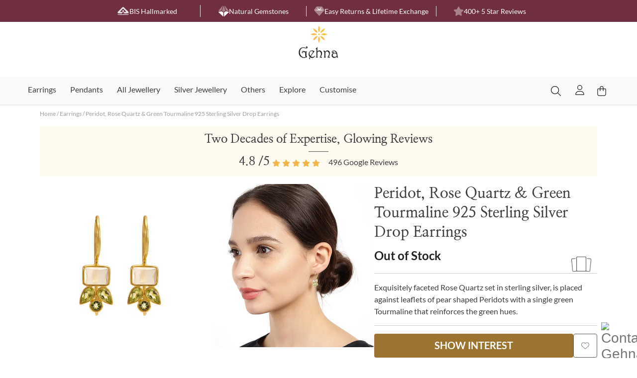

--- FILE ---
content_type: text/html; charset=utf-8
request_url: https://www.gehnaindia.com/peridot-rose-quartz-green-tourmaline-925-sterling-silver-drop-earrings
body_size: 16771
content:
<!DOCTYPE html><html lang="en"><head><meta charSet="utf-8"/><meta name="viewport" content="minimum-scale=1, initial-scale=1, width=device-width, shrink-to-fit=no"/><link rel="preconnect" href="https://cdn-images.gehnaindia.com" crossorigin="true"/><meta name="next-head-count" content="3"/><meta name="theme-color" content="#f6b74d"/><link rel="preconnect" href="https://cdn-images.gehnaindia.com"/><link rel="preconnect" href="https://d1azc1qln24ryf.cloudfront.net"/><link rel="dns-prefetch" href="https://www.facebook.com"/><link rel="dns-prefetch" href="https://www.googletagmanager.com"/><link rel="preload" href="/_next/static/media/4291f48c2ea51320-s.p.ttf" as="font" type="font/ttf" crossorigin="anonymous" data-next-font="size-adjust"/><link rel="preload" href="/_next/static/media/2c00c297d3cdabf8-s.p.ttf" as="font" type="font/ttf" crossorigin="anonymous" data-next-font="size-adjust"/><link rel="preload" href="/_next/static/media/14a3fceaeabbcb56-s.p.ttf" as="font" type="font/ttf" crossorigin="anonymous" data-next-font="size-adjust"/><link rel="preload" href="/_next/static/media/ae1a48c074c123e8-s.p.ttf" as="font" type="font/ttf" crossorigin="anonymous" data-next-font="size-adjust"/><link rel="preload" href="/_next/static/css/ed09ba989b6a0fda.css" as="style"/><link rel="stylesheet" href="/_next/static/css/ed09ba989b6a0fda.css" data-n-g=""/><link rel="preload" href="/_next/static/css/9a563402463cf88b.css" as="style"/><link rel="stylesheet" href="/_next/static/css/9a563402463cf88b.css" data-n-p=""/><noscript data-n-css=""></noscript><script defer="" nomodule="" src="/_next/static/chunks/polyfills-42372ed130431b0a.js" type="2358b9464354972061b0bc5a-text/javascript"></script><script src="/_next/static/chunks/webpack-c1dbdf8b9056f0c3.js" defer="" type="2358b9464354972061b0bc5a-text/javascript"></script><script src="/_next/static/chunks/framework-945b357d4a851f4b.js" defer="" type="2358b9464354972061b0bc5a-text/javascript"></script><script src="/_next/static/chunks/main-03444f22f7c4e8dc.js" defer="" type="2358b9464354972061b0bc5a-text/javascript"></script><script src="/_next/static/chunks/pages/_app-9c6b0b1fd3dc8828.js" defer="" type="2358b9464354972061b0bc5a-text/javascript"></script><script src="/_next/static/chunks/29107295-4cc022cea922dbb4.js" defer="" type="2358b9464354972061b0bc5a-text/javascript"></script><script src="/_next/static/chunks/75fc9c18-a8c9805be41684e2.js" defer="" type="2358b9464354972061b0bc5a-text/javascript"></script><script src="/_next/static/chunks/c16184b3-2bcf34833e5f61e5.js" defer="" type="2358b9464354972061b0bc5a-text/javascript"></script><script src="/_next/static/chunks/8480-8f56f50dc97ce654.js" defer="" type="2358b9464354972061b0bc5a-text/javascript"></script><script src="/_next/static/chunks/3974-49a5bf8e7774c68d.js" defer="" type="2358b9464354972061b0bc5a-text/javascript"></script><script src="/_next/static/chunks/7990-3636a6fbc1e4991f.js" defer="" type="2358b9464354972061b0bc5a-text/javascript"></script><script src="/_next/static/chunks/9913-4b94324bd478476c.js" defer="" type="2358b9464354972061b0bc5a-text/javascript"></script><script src="/_next/static/chunks/2962-c018faba22ac3d6a.js" defer="" type="2358b9464354972061b0bc5a-text/javascript"></script><script src="/_next/static/chunks/5404-5b0f5a32214c7c72.js" defer="" type="2358b9464354972061b0bc5a-text/javascript"></script><script src="/_next/static/chunks/5527-4e50d62ffc668812.js" defer="" type="2358b9464354972061b0bc5a-text/javascript"></script><script src="/_next/static/chunks/1038-87efa7ca19d97143.js" defer="" type="2358b9464354972061b0bc5a-text/javascript"></script><script src="/_next/static/chunks/221-bb22f63f8442498a.js" defer="" type="2358b9464354972061b0bc5a-text/javascript"></script><script src="/_next/static/chunks/2554-edd88efb4100dbea.js" defer="" type="2358b9464354972061b0bc5a-text/javascript"></script><script src="/_next/static/chunks/9047-c0c6661bd2c57dde.js" defer="" type="2358b9464354972061b0bc5a-text/javascript"></script><script src="/_next/static/chunks/5627-de1b70dda576c5c4.js" defer="" type="2358b9464354972061b0bc5a-text/javascript"></script><script src="/_next/static/chunks/9174-97e6b7cc733f5d35.js" defer="" type="2358b9464354972061b0bc5a-text/javascript"></script><script src="/_next/static/chunks/54-3774653345b7f302.js" defer="" type="2358b9464354972061b0bc5a-text/javascript"></script><script src="/_next/static/chunks/6289-2db41e62872554ad.js" defer="" type="2358b9464354972061b0bc5a-text/javascript"></script><script src="/_next/static/chunks/4416-1937fa21bae11ab0.js" defer="" type="2358b9464354972061b0bc5a-text/javascript"></script><script src="/_next/static/chunks/6409-8280962849988f18.js" defer="" type="2358b9464354972061b0bc5a-text/javascript"></script><script src="/_next/static/chunks/3795-a537528e3008f3f1.js" defer="" type="2358b9464354972061b0bc5a-text/javascript"></script><script src="/_next/static/chunks/2435-033667c58c654dad.js" defer="" type="2358b9464354972061b0bc5a-text/javascript"></script><script src="/_next/static/chunks/3041-fa26bf7c3cbe24d9.js" defer="" type="2358b9464354972061b0bc5a-text/javascript"></script><script src="/_next/static/chunks/6652-696d73aedbde7365.js" defer="" type="2358b9464354972061b0bc5a-text/javascript"></script><script src="/_next/static/chunks/2097-766ea3e6a7f5434f.js" defer="" type="2358b9464354972061b0bc5a-text/javascript"></script><script src="/_next/static/chunks/6850-1d5b3fb44e0731a7.js" defer="" type="2358b9464354972061b0bc5a-text/javascript"></script><script src="/_next/static/chunks/pages/%5Bproduct%5D-aaf63677b4867481.js" defer="" type="2358b9464354972061b0bc5a-text/javascript"></script><script src="/_next/static/rqPXM48X2-nIs4SYsyf9S/_buildManifest.js" defer="" type="2358b9464354972061b0bc5a-text/javascript"></script><script src="/_next/static/rqPXM48X2-nIs4SYsyf9S/_ssgManifest.js" defer="" type="2358b9464354972061b0bc5a-text/javascript"></script><style id="jss-server-side">.jss11 {
  z-index: 10000 !important;
}
.jss12 {
  padding: 2em;
}
.jss13 {
  height: 10em;
  margin-bottom: 1em;
}
.jss14 {
  height: 10em;
  object-fit: contain;
}
.jss15 {
  text-align: justify;
}
.jss16 {
  width: 90%;
  text-align: right;
}
@media (max-width:599.95px) {
  .jss16 {
    text-align: center;
  }
}
  .jss6 {
    height: 100vh;
    flex-grow: 1;
  }
  .jss7 {
    top: 0;
    left: 0;
    right: 0;
    width: 12vw;
    bottom: 0;
    height: 12vw;
    margin: auto;
    position: absolute;
  }
@media (max-width:959.95px) {
  .jss7 {
    width: 35vw;
    height: 35vw;
  }
}
  .jss8 {
    width: 100%;
    border-radius: 20px;
    background-size: 70%;
    background-image: url("/static/images/loading.gif");
    background-repeat: no-repeat;
    background-position: center;
  }
  .jss9 {
    padding-top: 168px;
  }
  .jss10 {
    padding-top: 48px;
  }
  .jss1 {
    flex-grow: 1;
  }
  .jss2 {
    padding: 0 80px;
  }
@media (max-width:959.95px) {
  .jss2 {
    padding: 0 16px;
    margin-top: -18px;
  }
}
  .jss3 {
    color: rgba(62, 63, 67, 0.50);
    cursor: pointer;
    font-size: 12px;
  }
  .jss4 {
    margin-top: 20px;
    word-break: break-all;
    padding-top: 8px;
    margin-bottom: 16px;
  }
  .jss5 {
    padding: 32px;
    background-color: #FEFAEF;
  }
@media (max-width:959.95px) {
  .jss5 {
    margin: 0 -5vw 0 -5vw;
    padding: 32px 16px;
  }
}</style></head><body class="__variable_e21d47 __variable_a8aec9"><div id="__next"><link rel="icon" href="https://gehna-sitemap.s3.ap-south-1.amazonaws.com/favicon.ico" type="image/x-icon"/><noscript><img height="1" width="1" style="display:none" src="https://www.facebook.com/tr?id=628049637326317&amp;ev=PageView&amp;noscript=1"/></noscript><style data-emotion="css-global 1n6c8j2">html{-webkit-font-smoothing:antialiased;-moz-osx-font-smoothing:grayscale;box-sizing:border-box;-webkit-text-size-adjust:100%;}*,*::before,*::after{box-sizing:inherit;}strong,b{font-weight:700;}body{margin:0;color:rgba(0, 0, 0, 0.87);font-family:'__lato_e21d47','__lato_Fallback_e21d47';font-weight:400;font-size:1rem;line-height:1.5;background-color:#fff;}@media print{body{background-color:#fff;}}body::backdrop{background-color:#fff;}</style><div class="jss6"></div><style data-emotion="css 1k371a6">@media print{.css-1k371a6{position:absolute!important;}}</style></div><script id="__NEXT_DATA__" type="application/json">{"props":{"pageProps":{"query":{"product":"peridot-rose-quartz-green-tourmaline-925-sterling-silver-drop-earrings"},"initialApolloState":{"PropertyType:330":{"__typename":"PropertyType","id":330,"name":"Tints \u0026 Tinges Collection"},"PropertyType:177":{"__typename":"PropertyType","id":177,"name":"Tourmaline"},"PropertyType:184":{"__typename":"PropertyType","id":184,"name":"Quartz"},"PropertyType:254":{"__typename":"PropertyType","id":254,"name":"Peridot"},"PropertyType:213":{"__typename":"PropertyType","id":213,"name":"925 Sterling Silver"},"PropertyType:160":{"__typename":"PropertyType","id":160,"name":"Silver"},"PropertyType:356":{"__typename":"PropertyType","id":356,"name":"Stock"},"PropertyType:163":{"__typename":"PropertyType","id":163,"name":"Earrings"},"PropertyType:440":{"__typename":"PropertyType","id":440,"name":"Green"},"PropertyType:445":{"__typename":"PropertyType","id":445,"name":"Pink"},"PropertyType:406":{"__typename":"PropertyType","id":406,"name":"Bezel Setting"},"PropertyType:230":{"__typename":"PropertyType","id":230,"name":"Hook"},"VariationType:28323":{"__typename":"VariationType","id":28323,"silver_weight":3.113,"selling_price":3270,"special_price":3270,"ring_size":null,"remark":0,"gross_weight":3.799,"gold_weight":null,"gem_stone_weight":3.43,"diamond_weight":null,"emi_table":[{"down_payment":654,"emi_amount":1308,"total_amount":3270,"no_of_month":2},{"down_payment":654,"emi_amount":872,"total_amount":3270,"no_of_month":3},{"down_payment":654,"emi_amount":654,"total_amount":3270,"no_of_month":4},{"down_payment":654,"emi_amount":523,"total_amount":3270,"no_of_month":5},{"down_payment":654,"emi_amount":436,"total_amount":3270,"no_of_month":6}]},"ProductType:4614":{"__typename":"ProductType","id":4614,"parent_id":4614,"name":"Peridot, Rose Quartz \u0026 Green Tourmaline 925 Sterling Silver Earrings","asin":"B01K9IPS22","avatar_url":"https://cdn-assets.gehnaindia.com/veln3rnvhjv971elncqare275apw","meta_title":"Buy 925 Sterling Silver Peridot, Rose Quartz \u0026 Green Tourmaline Drop Earrings Online at Gehna","meta_description":"","delivery_date":"2026-02-06","expected_shipping_date":"2026-02-06","expected_delivery_date_range":["2026-02-08","2026-02-09"],"breadcrumb_array":[{"label":"Home","url":"/"},{"label":"Earrings","url":"/m/earrings"},{"label":"Peridot, Rose Quartz \u0026 Green Tourmaline 925 Sterling Silver Drop Earrings","url":"/peridot-rose-quartz-green-tourmaline-925-sterling-silver-drop-earrings"}],"description":"Exquisitely faceted Rose Quartz set in sterling silver, is placed against leaflets of pear shaped Peridots with a single green Tourmaline that reinforces the green hues.","reactions_count":[{"key_name":"totally_in_love","value":0,"count":1},{"key_name":"perfection","value":1,"count":1},{"key_name":"trendy_in_town","value":2,"count":0},{"key_name":"i_want_this","value":3,"count":0}],"slug":"peridot-rose-quartz-green-tourmaline-925-sterling-silver-drop-earrings","social_badge":{"__typename":"SocialBadgeType","badge_type":null,"customer_count":null},"collection_type":[{"__ref":"PropertyType:330"}],"gemstone":[{"__ref":"PropertyType:177"},{"__ref":"PropertyType:184"},{"__ref":"PropertyType:254"}],"hsn":"711311","metal_karatage":[{"__ref":"PropertyType:213"}],"metal":[{"__ref":"PropertyType:160"}],"order_type":{"__ref":"PropertyType:356"},"product_type":{"__ref":"PropertyType:163"},"diamond_quality":[],"diamond_setting_type":[],"diamond_shape":[],"gemstone_color":[{"__ref":"PropertyType:440"},{"__ref":"PropertyType:445"}],"gemstone_setting_type":[{"__ref":"PropertyType:406"}],"camweara_picture_file_name":"JCER-183_21.png","product_code":"JCER-183","as_website_pictures":[{"asset_type":"image","thumb":"https://cdn-assets.gehnaindia.com/ylw9qu3ekqq5um9kchbf4xujnrr8","medium":"https://cdn-assets.gehnaindia.com/lgvbxinrfzw7ltzw0hho4bs4lgzx","large":"https://cdn-assets.gehnaindia.com/6y9ce17ynco0jgrce25m6txnuq3t","original":"https://cdn-assets.gehnaindia.com/nbgfr1pvqp3gczadh2kmjnuurlnk","created_at":"2025-07-08T15:45:54.440Z"},{"asset_type":"image","thumb":"https://cdn-assets.gehnaindia.com/fbfbpxa7dvwsqdexmkga351qickq","medium":"https://cdn-assets.gehnaindia.com/7tpztsx9dsl1fj4fcqnhvlddklnt","large":"https://cdn-assets.gehnaindia.com/3z88eolx0p1izw8zddda19ee2lsn","original":"https://cdn-assets.gehnaindia.com/66a0e9dhszwh659u578nurz1k6bx","created_at":"2025-07-08T15:45:56.148Z"},{"asset_type":"image","thumb":"https://cdn-assets.gehnaindia.com/mww3ysvmpcibllr0or8ep4zmscky","medium":"https://cdn-assets.gehnaindia.com/x8d9e1748batdddrn15obwhtyr7l","large":"https://cdn-assets.gehnaindia.com/40ls8k1n871wiqegenkechedfe4m","original":"https://cdn-assets.gehnaindia.com/bcsq5c3r9cru6wz9ch1p95pkmz8p","created_at":"2025-07-08T15:45:57.401Z"},{"asset_type":"image","thumb":"https://cdn-assets.gehnaindia.com/1j256feou5l6c6h4dzwea35dzt5n","medium":"https://cdn-assets.gehnaindia.com/wgipldakqupj107zjnbaud7oor7p","large":"https://cdn-assets.gehnaindia.com/d0zswh2lypxvnp5xsx8on87rh3in","original":"https://cdn-assets.gehnaindia.com/hiq907wzl3ue1pmaxifux451enz3","created_at":"2025-07-08T15:45:58.770Z"}],"website_name":"Peridot, Rose Quartz \u0026 Green Tourmaline 925 Sterling Silver Drop Earrings","type_of_backing":[{"__ref":"PropertyType:230"}],"is_ship_fast_tag_applicable":false,"variation":{"__ref":"VariationType:28323"},"ring_sizes":[],"metal_karatages":[],"cta":"Show interest","product_length":[],"product_lengths":[],"types_of_backing":[],"is_stock_available_at_gehna_store":false,"frequent_questions":[{"__typename":"FrequentQuestionType","question":"Does the gold plating in your silver jewellery stay?","answer":"\u003cdiv\u003eYes, we finish all our silver jewellery with \u003cstrong\u003erhodium plating\u003c/strong\u003e along with an \u003cstrong\u003eanti-tarnish coat\u003c/strong\u003e to keep it looking fresh and radiant for longer. Just avoid moisture and store it in a zip pouch — a little care goes a long way.\u0026nbsp;\u003c/div\u003e"},{"__typename":"FrequentQuestionType","question":"Do you offer re-plating service for your silver jewellery?","answer":"\u003cdiv\u003eYes, we’re happy to offer a \u003cstrong\u003ere-plating service\u003c/strong\u003e to keep your silver jewellery looking as good as new. We can also \u003cstrong\u003earrange a pickup\u003c/strong\u003e for your piece — a small service fee will apply.\u003cbr\u003e\u003cbr\u003e\u003c/div\u003e"},{"__typename":"FrequentQuestionType","question":"What if I don’t like the earrings once I receive them?","answer":"\u003cdiv\u003eNo worries at all. You have a \u003cstrong\u003e7-day window\u003c/strong\u003e to return them for a full refund — no questions asked, as long as they’re in original condition.\u003cbr\u003e\u003cbr\u003e\u003c/div\u003e"},{"__typename":"FrequentQuestionType","question":"I’m ordering from Gehna for the first time. Is it safe?","answer":"\u003cdiv\u003eAbsolutely. We’ve been crafting fine jewellery for over 20 years. Thousands of customers shop with us online every month — your purchase is in safe, expert hands.\u003cbr\u003e\u003cbr\u003e\u003c/div\u003e"},{"__typename":"FrequentQuestionType","question":"Do you offer repair options if needed later?","answer":"\u003cdiv\u003eWe offer a lifetime repair service across India. Most repairs are free of charge – you’ll only need to cover pick-up and drop-off costs. We will provide an estimated cost once we have more details. Please share the details with us, and we’ll assist you.\u003cbr\u003e\u003cbr\u003e\u003c/div\u003e"}],"hierarchy_filters":null,"hierarchy_products":[],"has_multi_level_hierarchy":false},"ROOT_QUERY":{"__typename":"Query","productGet({\"id\":\"peridot-rose-quartz-green-tourmaline-925-sterling-silver-drop-earrings\",\"query_type\":\"slug\"})":{"__ref":"ProductType:4614"},"googleReview":{"reviews":[{"reviewId":"AbFvOqlmLsp46-o2vy5hgY66cdsUjsonjrFQSO20Fxa1zTy7dQ6N2frg5N-_q6sApLGVXTv_N-Td","reviewer":{"profilePhotoUrl":"https://lh3.googleusercontent.com/a-/ALV-UjXOi_OKhnxom3dX0Jtk7BQRJ6ODjZLTdSvUGQzWYVPCEzeE4xKvJg=s120-c-rp-mo-br100","displayName":"Jincy Aneesh"},"starRating":"FIVE","createTime":"2025-12-23T11:17:38.197024Z","updateTime":"2025-12-23T11:17:38.197024Z","name":"accounts/110953493740598140792/locations/10643416406804986751/reviews/AbFvOqlmLsp46-o2vy5hgY66cdsUjsonjrFQSO20Fxa1zTy7dQ6N2frg5N-_q6sApLGVXTv_N-Td"},{"reviewId":"AbFvOqnQI_fL0d6of5g8Jyh3Ij5BoIR2ex6SuHcKhHfxvZXiHrZLmJknkbgs1GNYqD34iIewVGKb-A","reviewer":{"profilePhotoUrl":"https://lh3.googleusercontent.com/a-/ALV-UjVA1xIT1BEyozXQbup304UUCAdeNtO8ASjdrZ8Z72Fi80bfpT00=s120-c-rp-mo-br100","displayName":"Meghateethee Bishnu"},"starRating":"FIVE","comment":"Amazing experience. From placing order to getting the piece delivered, i was assisted in each and every step. Super happy with the purchase. Highly recommend.","createTime":"2025-12-18T13:25:17.919776Z","updateTime":"2025-12-18T13:25:17.919776Z","name":"accounts/110953493740598140792/locations/10643416406804986751/reviews/AbFvOqnQI_fL0d6of5g8Jyh3Ij5BoIR2ex6SuHcKhHfxvZXiHrZLmJknkbgs1GNYqD34iIewVGKb-A"},{"reviewId":"AbFvOqm6unZrZ5Gz-tr767AEWU_CI1vz4Xz9GW_4gz0Twg2RLBwZZVkHVxfw2P3Z932aBcvuC6pJ","reviewer":{"profilePhotoUrl":"https://lh3.googleusercontent.com/a/ACg8ocLS4S__5EM8lJtV_G2U3wUvPVGhTK87UR4dRfDQ7t9-3_Cxsg=s120-c-rp-mo-br100","displayName":"M Nithyakumari"},"starRating":"FIVE","comment":"So beautiful ❤️.i got my chain in 3 gms which is not easier to make such a design in that gms.now a days gold price hikes and unable to afford huge amt.but in gehna all r in affordable weight and designed in such a way that both generations luv it.","createTime":"2025-12-12T07:02:17.253933Z","updateTime":"2025-12-12T07:02:17.253933Z","name":"accounts/110953493740598140792/locations/10643416406804986751/reviews/AbFvOqm6unZrZ5Gz-tr767AEWU_CI1vz4Xz9GW_4gz0Twg2RLBwZZVkHVxfw2P3Z932aBcvuC6pJ"},{"reviewId":"AbFvOqlfNmAetJnOByBdHuJkR4Y62UfLTUP6yg5SpXTZBZpEWbKa15UsSoyZXHzsldc0oXiD9cwlvg","reviewer":{"profilePhotoUrl":"https://lh3.googleusercontent.com/a/ACg8ocIKkAH_N7j3RyQ-CBM9fj8Bufzz3_8TBI7zdCg-pWtjTJLrVQ=s120-c-rp-mo-br100","displayName":"PD Teenu"},"starRating":"FIVE","comment":"Price is affordable","createTime":"2025-12-11T07:45:54.695720Z","updateTime":"2025-12-11T07:45:54.695720Z","name":"accounts/110953493740598140792/locations/10643416406804986751/reviews/AbFvOqlfNmAetJnOByBdHuJkR4Y62UfLTUP6yg5SpXTZBZpEWbKa15UsSoyZXHzsldc0oXiD9cwlvg"},{"reviewId":"AbFvOqkV60Oml78R_PtV9MvqGVkK52-Li5DsvK0tJOTgLzgPMetutdxPW_h4WV86hDghj9hctToSfQ","reviewer":{"profilePhotoUrl":"https://lh3.googleusercontent.com/a-/ALV-UjXn7Ngf4_3zq2CFOPFCq3ThIiR3Z3hukDlHYsFh6i2KwyRDYjcwBg=s120-c-rp-mo-br100","displayName":"Dr. Priyanka Ramkumar"},"starRating":"FIVE","comment":"Ordered from your website, I’ve never seen such quality gemstones set in jewellery! Looking forward to visiting your showroom in Chennai. The emerald is so radiant, the order was packed so beautifully, this was a great experience, thank you. :”)","createTime":"2025-12-06T12:53:18.430579Z","updateTime":"2025-12-06T12:53:18.430579Z","name":"accounts/110953493740598140792/locations/10643416406804986751/reviews/AbFvOqkV60Oml78R_PtV9MvqGVkK52-Li5DsvK0tJOTgLzgPMetutdxPW_h4WV86hDghj9hctToSfQ"},{"reviewId":"AbFvOqn7TKB0UdBqBdui2f2rUDHP9IzJLxH4iNApClyZLVO_FhMjmqOqjBjda32Ud_4d2LuDKKH7","reviewer":{"profilePhotoUrl":"https://lh3.googleusercontent.com/a/ACg8ocIISbioSINGyd9XRTn_lhKWYe0aywBbsLXE5UnVIyZgMUeFEQ=s120-c-rp-mo-br100","displayName":"Geetha Mohanakrishnan"},"starRating":"FIVE","comment":"(Translated by Google) good service Mohanapriya\n\n(Original)\nMohanapriya good service","createTime":"2025-11-28T13:09:52.166214Z","updateTime":"2025-11-28T13:09:52.166214Z","name":"accounts/110953493740598140792/locations/10643416406804986751/reviews/AbFvOqn7TKB0UdBqBdui2f2rUDHP9IzJLxH4iNApClyZLVO_FhMjmqOqjBjda32Ud_4d2LuDKKH7"},{"reviewId":"AbFvOqmxgd8Q0k4W7rQtvahcJGBoqsXVziBblInF4V1TGEpboDdDPurF8Qu2A89aJkvARpI8XuKTTA","reviewer":{"profilePhotoUrl":"https://lh3.googleusercontent.com/a/ACg8ocKi547Lf-y4f2kJ5KZgAvti_hmQxEiz9bqkPyJynaaGdKiNXQ=s120-c-rp-mo-br100","displayName":"Rekha T"},"starRating":"FIVE","comment":"I got pearl and diamonds studs with pendant set customised, truly beyond expectations. The set is so lovely and the shine of diamonds speak for the quality. Although I felt it to be pricey but after looking at the piece it's worth every penny. Thankyou Gehna for an heirloom worthy GEHNA...","createTime":"2025-11-27T17:06:58.631852Z","updateTime":"2025-11-27T17:06:58.631852Z","name":"accounts/110953493740598140792/locations/10643416406804986751/reviews/AbFvOqmxgd8Q0k4W7rQtvahcJGBoqsXVziBblInF4V1TGEpboDdDPurF8Qu2A89aJkvARpI8XuKTTA"},{"reviewId":"AbFvOqn_phPuHu5a97MbB3X9QIwDjI2pKZErpMuRHpx8aP4lu1Y6Ij5CKRrrpOoaqS3wv-V7r2Jggg","reviewer":{"profilePhotoUrl":"https://lh3.googleusercontent.com/a-/ALV-UjW9Vbzi27IblkaLUi-pdf5fBYZFmj-zxiB2ughP0RWqTG4hdjvH9A=s120-c-rp-mo-br100","displayName":"Mani Kandan"},"starRating":"FIVE","createTime":"2025-11-24T03:04:13.641611Z","updateTime":"2025-11-24T03:04:13.641611Z","name":"accounts/110953493740598140792/locations/10643416406804986751/reviews/AbFvOqn_phPuHu5a97MbB3X9QIwDjI2pKZErpMuRHpx8aP4lu1Y6Ij5CKRrrpOoaqS3wv-V7r2Jggg"},{"reviewId":"AbFvOqm13EYh9qRHkYe6sbAws5MwggEMXXuM4l1bGz9-SLUyDBki3qJpjB_b1KFKwYCUqtRmTLFLJQ","reviewer":{"profilePhotoUrl":"https://lh3.googleusercontent.com/a-/ALV-UjUvYF0R3sivsWWgEsJ6wwoy2O2tWMUeClzAr5L6xZwwiQ7RQHGf=s120-c-rp-mo-br100","displayName":"Jagath Rachagan"},"starRating":"FIVE","createTime":"2025-11-22T07:50:22.721769Z","updateTime":"2025-11-22T07:50:22.721769Z","name":"accounts/110953493740598140792/locations/10643416406804986751/reviews/AbFvOqm13EYh9qRHkYe6sbAws5MwggEMXXuM4l1bGz9-SLUyDBki3qJpjB_b1KFKwYCUqtRmTLFLJQ"},{"reviewId":"AbFvOqk3OIF33iM04Z8q8Lo7JLl7I4bYaB9q8wTX95tJSv4P63oVV-WH6We6DAarWhySqyRwRkxA9g","reviewer":{"profilePhotoUrl":"https://lh3.googleusercontent.com/a-/ALV-UjVpaPNXo7sPG0iunXhx5Uo5tEpTQL4hP2vvwn6VfWgQ9itgrcUr8A=s120-c-rp-mo-br100","displayName":"shweta yavagal"},"starRating":"ONE","comment":"I am very disappointed with my experience on the Gehna. Their buy-back or exchange policy is nonexistent. They are highly non-responsive in spite of regular follow-up. On top of that, the bracelet I received is not good at all. The craftsmanship is extremely poor, especially considering this is supposed to be a gold product. For a premium item, I expected quality, but what I got felt completely substandard.\n\nOverall, a very bad experience. I would not recommend buying from Gehna at all","createTime":"2025-11-20T10:58:03.561452Z","updateTime":"2025-11-20T10:58:03.561452Z","reviewReply":{"comment":"Thank you for sharing your feedback, and I’m truly sorry to hear about your experience. This is not the standard we aim for at Gehna. We clearly fell short in communication and in addressing your concerns on time, and we apologise for the frustration this caused.\n\nRegarding the bracelet quality — we would never want you to feel dissatisfied with something you purchased from us. If you’re open to it, we’d like to examine the piece and either repair, remake, or offer the best possible resolution.\n\nPlease reach out to us directly at customercare@gehnaindia.com — we’ll ensure your concern is handled on priority.","updateTime":"2025-11-21T09:36:24.226468Z"},"name":"accounts/110953493740598140792/locations/10643416406804986751/reviews/AbFvOqk3OIF33iM04Z8q8Lo7JLl7I4bYaB9q8wTX95tJSv4P63oVV-WH6We6DAarWhySqyRwRkxA9g"},{"reviewId":"AbFvOqnuRbGdRqMhL_Rh5QWLPrXTS92PMGw2WQtpuf584PpB6ZDnVAZ6zVz_2KA8GbbAserpbEFNMA","reviewer":{"profilePhotoUrl":"https://lh3.googleusercontent.com/a-/ALV-UjX99xG8oIM_mlwo4NE4_-qpFflptq7MUUF-bDIV8glIZ1Snvo1f=s120-c-rp-mo-br100","displayName":"Syed shakil"},"starRating":"FIVE","createTime":"2025-11-16T04:49:33.737706Z","updateTime":"2025-11-16T04:49:33.737706Z","reviewReply":{"comment":"Thank you. ","updateTime":"2025-11-21T09:36:36.990560Z"},"name":"accounts/110953493740598140792/locations/10643416406804986751/reviews/AbFvOqnuRbGdRqMhL_Rh5QWLPrXTS92PMGw2WQtpuf584PpB6ZDnVAZ6zVz_2KA8GbbAserpbEFNMA"},{"reviewId":"AbFvOqmoNLGV0H2QrHTFHV9C86kktxmo6FJGMVwzW7ET5H0GrkuNImoB4FSstDOfaNquws3DU5Ve7w","reviewer":{"profilePhotoUrl":"https://lh3.googleusercontent.com/a-/ALV-UjUrzBnwmddcidXS0OTS-xE-o4emFJ0PAEmpxVZnnj8P_craU1JUPA=s120-c-rp-mo-br100","displayName":"Arati Dewri"},"starRating":"FIVE","comment":"It's a beautiful bracelet. Received on time.","createTime":"2025-11-07T05:28:40.547694Z","updateTime":"2025-11-07T05:28:40.547694Z","reviewReply":{"comment":"Thank you so much, Arati!\n\nWe’re really happy to hear that you loved the bracelet and that it reached you on time. Your support truly means a lot to us. 💛\n\nLooking forward to creating more pieces you’ll enjoy!\n","updateTime":"2025-11-21T09:40:49.149292Z"},"name":"accounts/110953493740598140792/locations/10643416406804986751/reviews/AbFvOqmoNLGV0H2QrHTFHV9C86kktxmo6FJGMVwzW7ET5H0GrkuNImoB4FSstDOfaNquws3DU5Ve7w"},{"reviewId":"AbFvOqnkY7eZ4H4KOgXv5BodeFCp1QmKFwHQbAD4IrtKM_d9OZvA8I_jcDheaLuCVdal9rhtcCH1Jw","reviewer":{"profilePhotoUrl":"https://lh3.googleusercontent.com/a/ACg8ocKy8wNoWsjNs7TC55OVK6GjFob0_qPKW1XjECwNRQ2Esh4xaQ=s120-c-rp-mo-br100","displayName":"taruna chauhan"},"starRating":"FIVE","createTime":"2025-11-04T13:09:16.363085Z","updateTime":"2025-11-04T13:09:16.363085Z","name":"accounts/110953493740598140792/locations/10643416406804986751/reviews/AbFvOqnkY7eZ4H4KOgXv5BodeFCp1QmKFwHQbAD4IrtKM_d9OZvA8I_jcDheaLuCVdal9rhtcCH1Jw"},{"reviewId":"AbFvOqldzoQhaXr4yZeEW9OdCKdYFLlIaSCiE7sshq66xgf-61AZvMA86BgOsz4qI6EWjImgjjn-CA","reviewer":{"profilePhotoUrl":"https://lh3.googleusercontent.com/a-/ALV-UjUEZKNUlVIqTXToeS4gFvkB7BaRl4hJk7Td-HjAJtVlgxa97s8tIw=s120-c-rp-mo-br100","displayName":"Sivaraman Arumugam"},"starRating":"FIVE","comment":"Having good collections and online service and response is good","createTime":"2025-10-23T06:05:40.587535Z","updateTime":"2025-10-23T06:05:40.587535Z","name":"accounts/110953493740598140792/locations/10643416406804986751/reviews/AbFvOqldzoQhaXr4yZeEW9OdCKdYFLlIaSCiE7sshq66xgf-61AZvMA86BgOsz4qI6EWjImgjjn-CA"},{"reviewId":"AbFvOqklg2QLUkOaGpaD-sYp8-Bzzwvp8GulmxLdfUZHk66In2MdtjdhTxLSjz-4F-T3eXD8NIyq3g","reviewer":{"profilePhotoUrl":"https://lh3.googleusercontent.com/a/ACg8ocJa3cL5puL5f9omzDeQeSer6209iJ_sHwGMozp4NkoASvGRud8=s120-c-rp-mo-br100","displayName":"Costa Maria"},"starRating":"FIVE","comment":"The jewelry product I bought from Gehna is as expected and as shown in the images. I had good experience in past and even now. Very happy and excited to wear Gehna products.","createTime":"2023-09-14T04:47:10.595283Z","updateTime":"2025-10-16T05:46:30.157204Z","reviewReply":{"comment":"Thank you for your feedback. Happy to help you customise your next piece with us. :)","updateTime":"2023-09-30T09:52:39.569230Z"},"name":"accounts/110953493740598140792/locations/10643416406804986751/reviews/AbFvOqklg2QLUkOaGpaD-sYp8-Bzzwvp8GulmxLdfUZHk66In2MdtjdhTxLSjz-4F-T3eXD8NIyq3g"},{"reviewId":"AbFvOqkT5tssF_QbM_vF7KrUgyVV8OY9_HQCwAH5w3qL2GX7EUSJWvKKtKpDJqHLUH0SkWvbXX1uLA","reviewer":{"profilePhotoUrl":"https://lh3.googleusercontent.com/a/ACg8ocJehkM2p5r2Qg1VrR2Fz6USzfFIyceACU2p9jNqW45P8dFroEY=s120-c-rp-mo-br100","displayName":"Priya Subramanian"},"starRating":"FIVE","comment":"Thankyou team for making a beautiful product as expected.Also, I am so impressed the way you have guided to understand the product and other process.\nAlso, the delivery of the product is so quick and safe.","createTime":"2025-06-07T10:55:31.454086Z","updateTime":"2025-10-13T05:31:28.862608Z","name":"accounts/110953493740598140792/locations/10643416406804986751/reviews/AbFvOqkT5tssF_QbM_vF7KrUgyVV8OY9_HQCwAH5w3qL2GX7EUSJWvKKtKpDJqHLUH0SkWvbXX1uLA"},{"reviewId":"AbFvOqnItv7QkMBfSWHzk2BwIPxL8njXIQgfqXI044dtHZ3wtTkhGkPSR6KPtJ2U2uc5i5xd3yev3A","reviewer":{"profilePhotoUrl":"https://lh3.googleusercontent.com/a-/ALV-UjXmm41io2-DVuZyAt41TE0638R0lLj9uMT5n5cV00j8W0wVX4NW=s120-c-rp-mo-ba2-br100","displayName":"P SR"},"starRating":"FIVE","comment":"Too pretty😻","createTime":"2025-10-09T12:47:24.625623Z","updateTime":"2025-10-09T12:47:24.625623Z","name":"accounts/110953493740598140792/locations/10643416406804986751/reviews/AbFvOqnItv7QkMBfSWHzk2BwIPxL8njXIQgfqXI044dtHZ3wtTkhGkPSR6KPtJ2U2uc5i5xd3yev3A"},{"reviewId":"AbFvOqn0vCuMuAi4O23llddpI1JQe-7-vpZeSeCb4LXUAu7xCC-txadvDLIp2ERefOI0QWQnCTqUHw","reviewer":{"profilePhotoUrl":"https://lh3.googleusercontent.com/a-/ALV-UjWQwFC8WtewU_Ap38ez0HZV7O2UEAhNYSOmADj3jp6mW6j2rCs=s120-c-rp-mo-ba4-br100","displayName":"AB"},"starRating":"FIVE","comment":"Ordered a ring online, and it has been my favorite purchase so far. The ring looks exquisite. The customer service was outstanding and they had kindly sent me a ring sizer even before I had ordered. Can’t wait to go to Chennai for an in-store experience!","createTime":"2025-10-09T03:06:15.536952Z","updateTime":"2025-10-09T03:06:15.536952Z","name":"accounts/110953493740598140792/locations/10643416406804986751/reviews/AbFvOqn0vCuMuAi4O23llddpI1JQe-7-vpZeSeCb4LXUAu7xCC-txadvDLIp2ERefOI0QWQnCTqUHw"},{"reviewId":"AbFvOqlPrMie6rKn3a9H6IyAjUfu05v3Fyd2wZ1v7yh-dEA8Kgl7uak4l5I0tw6aZXLi5iDddYKIJg","reviewer":{"profilePhotoUrl":"https://lh3.googleusercontent.com/a/ACg8ocKriHTJgw3PMTFDYqs1XiesteQobixt9AiwmakO_1ynaq7i0A=s120-c-rp-mo-br100","displayName":"Ananya Banerjee"},"starRating":"FIVE","comment":"Dear Gehna\nI loved the Earrings which I purchased from you .. superb ! Preparing to Finishing to Packaging too great 😊 I loved  it","createTime":"2025-10-04T05:58:13.490309Z","updateTime":"2025-10-04T05:58:57.879813Z","name":"accounts/110953493740598140792/locations/10643416406804986751/reviews/AbFvOqlPrMie6rKn3a9H6IyAjUfu05v3Fyd2wZ1v7yh-dEA8Kgl7uak4l5I0tw6aZXLi5iDddYKIJg"},{"reviewId":"AbFvOqnDdfhXjaW0IL0NxSJFFdI3JN4MMRK3xcB17DmySbSdF62xH_6Vw6WAdqLcXHLugpxVzzt3og","reviewer":{"profilePhotoUrl":"https://lh3.googleusercontent.com/a/ACg8ocKdiMuGskShttHhmuruh1N_zHqO9YVhPzhasGgJeBGaGnSK1w=s120-c-rp-mo-br100","displayName":"Samithara Babu"},"starRating":"FIVE","createTime":"2025-09-14T06:41:36.321848Z","updateTime":"2025-09-14T06:41:36.321848Z","name":"accounts/110953493740598140792/locations/10643416406804986751/reviews/AbFvOqnDdfhXjaW0IL0NxSJFFdI3JN4MMRK3xcB17DmySbSdF62xH_6Vw6WAdqLcXHLugpxVzzt3og"},{"reviewId":"AbFvOqmN-NqRuT-Ru8iRR8JxwiM5pQbUZXAeSnZOy4ZPilKfcTkGa-aVui9jAxXEwKlF0PoiTdfRkw","reviewer":{"profilePhotoUrl":"https://lh3.googleusercontent.com/a-/ALV-UjU454mPkjo_x18wpj08QgqQB8eWy7yaz5C0ztB6V105rgu2f2Iq=s120-c-rp-mo-br100","displayName":"Jeevitha. S"},"starRating":"FIVE","comment":"Good staff... they are speaking friendly with the customers and the price also affordable ☺️","createTime":"2025-09-13T10:32:05.777962Z","updateTime":"2025-09-13T10:32:05.777962Z","name":"accounts/110953493740598140792/locations/10643416406804986751/reviews/AbFvOqmN-NqRuT-Ru8iRR8JxwiM5pQbUZXAeSnZOy4ZPilKfcTkGa-aVui9jAxXEwKlF0PoiTdfRkw"},{"reviewId":"AbFvOqmbXswk5bVTNbiD9cHVlSTB_IaSE8dbcJz5p5AR4eqtwsoirfTIwCcEIvj4DA9KFNwXBGotjQ","reviewer":{"profilePhotoUrl":"https://lh3.googleusercontent.com/a-/ALV-UjUE778zDL7DmtQKig99k0suLrLN8ZlMfwRSpUUHPcOg20CRRw=s120-c-rp-mo-ba2-br100","displayName":"Luciana Lupu"},"starRating":"FIVE","comment":"the ring is wonderful and very good price too!","createTime":"2025-09-10T09:15:23.862054Z","updateTime":"2025-09-10T09:15:23.862054Z","name":"accounts/110953493740598140792/locations/10643416406804986751/reviews/AbFvOqmbXswk5bVTNbiD9cHVlSTB_IaSE8dbcJz5p5AR4eqtwsoirfTIwCcEIvj4DA9KFNwXBGotjQ"},{"reviewId":"AbFvOqmD8nMtyyzygu_6Hz9mjINAzqvHpboL28qWlpBJz0Y_C9Jncs0P7SlR8ULx3eyXSF85aDIU","reviewer":{"profilePhotoUrl":"https://lh3.googleusercontent.com/a-/ALV-UjWx4jNYTILOqWqV94DAx7kJZoR3UN_-HtJXV_tN7gB6pylUlL_u=s120-c-rp-mo-br100","displayName":"Mahalakshmi Arivazhagan"},"starRating":"FIVE","createTime":"2025-09-10T07:18:38.224200Z","updateTime":"2025-09-10T07:18:38.224200Z","name":"accounts/110953493740598140792/locations/10643416406804986751/reviews/AbFvOqmD8nMtyyzygu_6Hz9mjINAzqvHpboL28qWlpBJz0Y_C9Jncs0P7SlR8ULx3eyXSF85aDIU"},{"reviewId":"AbFvOqmLqvyPLq-vxghS-UzHGrlKPzqPCCVeMG_pSAbYIkbtlAbc48FUrMlRMWrpYjcBvlJ3euumWw","reviewer":{"profilePhotoUrl":"https://lh3.googleusercontent.com/a/ACg8ocK0exJDceKTAYKtDvXVJxvlvHVpiAAHSCqKqQVaGNRkM4Mgkw=s120-c-rp-mo-br100","displayName":"Gayathri Mohandas"},"starRating":"FIVE","comment":"Awesome earrings. Wonderful product and purchase experience.","createTime":"2025-09-09T12:43:43.871569Z","updateTime":"2025-09-09T12:43:43.871569Z","name":"accounts/110953493740598140792/locations/10643416406804986751/reviews/AbFvOqmLqvyPLq-vxghS-UzHGrlKPzqPCCVeMG_pSAbYIkbtlAbc48FUrMlRMWrpYjcBvlJ3euumWw"},{"reviewId":"AbFvOqnHYt9NYtTLUD704i1TKodGUuEHCMJ520T6RoZWEN94eZ7QV-CosO18-FSNa8nN2ceBII4zpQ","reviewer":{"profilePhotoUrl":"https://lh3.googleusercontent.com/a/ACg8ocIVKkQvNMSGMLgXpaqdoT0UDSC_JXfyjsfwwF0AXrZEmOYviA=s120-c-rp-mo-ba2-br100","displayName":"Swathi Baliga"},"starRating":"FIVE","comment":"Pretty earring, that looks exactly as shown on the website! delighted by the delicate design , and the extremely well packed and safe delivery! thank you team Gehna!","createTime":"2025-09-08T13:52:56.394232Z","updateTime":"2025-09-08T13:52:56.394232Z","name":"accounts/110953493740598140792/locations/10643416406804986751/reviews/AbFvOqnHYt9NYtTLUD704i1TKodGUuEHCMJ520T6RoZWEN94eZ7QV-CosO18-FSNa8nN2ceBII4zpQ"},{"reviewId":"AbFvOqk9P1yRyTcDMKsivd-ANqL5Us8kFAdr3t8v2M9IuSfUkQNVtYU3-VeDAUOz3TbsFQs0zI5-Cg","reviewer":{"profilePhotoUrl":"https://lh3.googleusercontent.com/a-/ALV-UjWW59EXdCDc0BZ3VxnW3g7YolElQDz0FMf_bGr9nb-zrFfXEh-8=s120-c-rp-mo-br100","displayName":"Samvedna Verma"},"starRating":"FIVE","comment":"The whole experience has been fantastic. The team is very supportive when it comes to customisation. The jewellery is also also delicate and perfect for daily wear and office. The designs are also lovely.","createTime":"2025-09-08T06:12:36.889446Z","updateTime":"2025-09-08T06:12:36.889446Z","name":"accounts/110953493740598140792/locations/10643416406804986751/reviews/AbFvOqk9P1yRyTcDMKsivd-ANqL5Us8kFAdr3t8v2M9IuSfUkQNVtYU3-VeDAUOz3TbsFQs0zI5-Cg"},{"reviewId":"AbFvOqlmG_n0JEWs39s6UEnoOvKRPJS9RRjjFUau-Z1JkOmklX4R4jad87iCVtNvqDE2Gr6yZl9h","reviewer":{"profilePhotoUrl":"https://lh3.googleusercontent.com/a-/ALV-UjUOUJEYCAvRNZ-3E2cXj4FTLePFcVfogW0IjqgwIS9ha1wOO102=s120-c-rp-mo-br100","displayName":"Pavithran Pavithran"},"starRating":"FIVE","comment":"Although the designs look very nice, they have a pathetic customer service and response system. I have been eyeing a bracelet, want to know some details about it but they won’t give any response to your instagram messages even after multiple attempts, they will see your messages and blatantly ignore them. If this is how they are at a basic level wonder how they are with timely delivery of orders. Honestly, it makes me doubt the genuinity.Pantry person Rasathy Service providing tea \u0026 Coffe So tastey...♥️","createTime":"2025-09-04T11:05:37.195228Z","updateTime":"2025-09-04T11:05:37.195228Z","name":"accounts/110953493740598140792/locations/10643416406804986751/reviews/AbFvOqlmG_n0JEWs39s6UEnoOvKRPJS9RRjjFUau-Z1JkOmklX4R4jad87iCVtNvqDE2Gr6yZl9h"},{"reviewId":"AbFvOqksf2gheb_ytOq0n_v4QXF-rF_vTSnEzD88rACaLLoz4uViAB0q7EjLjiK1JrH9sllEMQTW2g","reviewer":{"profilePhotoUrl":"https://lh3.googleusercontent.com/a/ACg8ocLE7alpXgioyW-41Sg0aQ5qiymPFQeeObVE2Y-fC-VfYginzA=s120-c-rp-mo-br100","displayName":"Rathish Kulla"},"starRating":"FIVE","comment":"Bhavani 91187","createTime":"2025-08-28T12:18:41.418424Z","updateTime":"2025-08-28T12:18:41.418424Z","name":"accounts/110953493740598140792/locations/10643416406804986751/reviews/AbFvOqksf2gheb_ytOq0n_v4QXF-rF_vTSnEzD88rACaLLoz4uViAB0q7EjLjiK1JrH9sllEMQTW2g"},{"reviewId":"AbFvOqkCB8DwDW2p8lnDhQA2vu19npQUjTZgp-SDwCyoYljdquCYgVnA1x3cMkjh1vV8qouOF-XSWQ","reviewer":{"profilePhotoUrl":"https://lh3.googleusercontent.com/a-/ALV-UjUpCAMsw2sfVr602nhIXLXIYFG_ionliEbQfEtJaDdgO-hGObyh=s120-c-rp-mo-ba2-br100","displayName":"Nithya Madhu"},"starRating":"FIVE","comment":"They does magic with their service and very courteous staff they have huge variety with easy buying options have a look","createTime":"2025-08-21T09:46:22.384545Z","updateTime":"2025-08-21T09:46:22.384545Z","name":"accounts/110953493740598140792/locations/10643416406804986751/reviews/AbFvOqkCB8DwDW2p8lnDhQA2vu19npQUjTZgp-SDwCyoYljdquCYgVnA1x3cMkjh1vV8qouOF-XSWQ"},{"reviewId":"AbFvOqnWcJkEVzgpaIL1GNPJroo1igP9ypB6simEGXi9zCgotrefoLxm894Mo5b8bwrbgrNDJr04","reviewer":{"profilePhotoUrl":"https://lh3.googleusercontent.com/a/ACg8ocJV4xUO7m00Dyb_QpxYF3U-JHDY4Ilp0dE-22HeZE6lEvPeWAI=s120-c-rp-mo-br100","displayName":"Alvencia Vaz"},"starRating":"FIVE","comment":"I am so happy with my jewellery from Gehna! I love it! This is my second time and I am looking forward to getting more jewellery pieces from them. Not only jewellery, but I loved the prompt service and communication from gehna team and making delivery possible earlier than the given date. Thank you and God bless your team!!","createTime":"2023-07-18T07:34:51.190923Z","updateTime":"2025-08-19T03:51:22.388745Z","name":"accounts/110953493740598140792/locations/10643416406804986751/reviews/AbFvOqnWcJkEVzgpaIL1GNPJroo1igP9ypB6simEGXi9zCgotrefoLxm894Mo5b8bwrbgrNDJr04"},{"reviewId":"AbFvOqkDaJo0ludvEu5pwlx44C8X7NHdgUMMVyL2-9ttPw3hGAy05zxy_l7g4rQMSZRGGYkkzmXO-Q","reviewer":{"profilePhotoUrl":"https://lh3.googleusercontent.com/a-/ALV-UjXVZLB934XnVGqcAPRVZa9AqFLmpEjVSMt1QzmcpIdw6n45gKEN=s120-c-rp-mo-br100","displayName":"Anwesha Banerjee"},"starRating":"FIVE","comment":"Ordered this bracelet... Payment was on EMI basis... It came of so so beautiful... Thnks gehna team... Specifically those persons to whom I talked in whtsapp.. The whole time I got very much cooperation...","createTime":"2025-01-17T16:05:38.458338Z","updateTime":"2025-08-18T13:58:41.541848Z","name":"accounts/110953493740598140792/locations/10643416406804986751/reviews/AbFvOqkDaJo0ludvEu5pwlx44C8X7NHdgUMMVyL2-9ttPw3hGAy05zxy_l7g4rQMSZRGGYkkzmXO-Q"},{"reviewId":"AbFvOqnTdvz-0bNW9RHnD-jXMzW7cR-luOByOAmUT_9UTldVcQFljw1S2pSn9peBgvdH8U0GLeNsPQ","reviewer":{"profilePhotoUrl":"https://lh3.googleusercontent.com/a-/ALV-UjWjZc4Zvx6PPQf3n1Grwwv-T4vkfCH4Qn5mL60IRobOltrxx0otmQ=s120-c-rp-mo-ba3-br100","displayName":"Rupsa Sengupta"},"starRating":"FIVE","comment":"I absolutely love the product, and the team has been incredibly supportive. My ring size is exceptionally small and wasn’t available online, so I had to purchase offline. They were immensely helpful throughout the entire process — from selecting the right size to customizing the design and ensuring smooth delivery. Everything was seamless, and I truly appreciate the experience. Looking forward to shopping with them again soon!","createTime":"2025-08-18T06:53:00.633615Z","updateTime":"2025-08-18T06:53:00.633615Z","name":"accounts/110953493740598140792/locations/10643416406804986751/reviews/AbFvOqnTdvz-0bNW9RHnD-jXMzW7cR-luOByOAmUT_9UTldVcQFljw1S2pSn9peBgvdH8U0GLeNsPQ"},{"reviewId":"AbFvOqlLwNJRdLQi6ygH39A4mVyMMVFT_3FVbH-IAIYqGdLjEO-VChRh0zSKy6pmovJ2_SYWEtGVIA","reviewer":{"profilePhotoUrl":"https://lh3.googleusercontent.com/a-/ALV-UjWJQb6vuYbAq5HbHQH7Ej-eZlOb2FwF6vhLVyCHBHecX28eOD8l0Q=s120-c-rp-mo-br100","displayName":"Ra. She"},"starRating":"FIVE","comment":"I found Gehna while randomly browsing the net, and found their designs to be very eclectic and elegant - just how I like my jewellery pieces to be. Finally placed an order for an everyday wear chain, and I've fallen in love with it. It is stylish, elegant and extremely beautiful while being totally unique! I've been wearing it non-stop and will continue doing so.\nThe ordering process was smooth and hassle-free, with prompt and very friendly support provided by Rashmi. My order reached me before the ETA, packed in a luxe box.\nI already have a loooong wishlist of items from Gehna I intend to gradually add to my collection!","createTime":"2025-08-16T09:56:09.387879Z","updateTime":"2025-08-16T09:56:09.387879Z","name":"accounts/110953493740598140792/locations/10643416406804986751/reviews/AbFvOqlLwNJRdLQi6ygH39A4mVyMMVFT_3FVbH-IAIYqGdLjEO-VChRh0zSKy6pmovJ2_SYWEtGVIA"},{"reviewId":"AbFvOqnqD-FL-yr4EcCN9ppyiUoDZmkkeddpX5HGNPFfp6FpKWkVDqS7Vr2vmJ_YmtQh-Lunhy82KQ","reviewer":{"profilePhotoUrl":"https://lh3.googleusercontent.com/a/ACg8ocIrSP_v1sij8pMo4m6Mgzix6Csm5yjHnRXng-ZQv9T_c8ITIA=s120-c-rp-mo-br100","displayName":"Smita Khanna"},"starRating":"FIVE","comment":"Hello... everyone... Whosoever is planning to buy jwellery from GEHNA...\nI recently bought a pair of earrings for my Mother...\nLet me share my experience...\nThe service is absolutely prompt and you keep getting information at each step till the good is not delivered.\nAlways there to reply to your queries and the designs are next to your heart kinds ..\nLove them...and especially when I see my Maa giving a happy smile... All I can say... Thanks GEHNA...FOR THIS SMILE... KEEP SPREADING HAPPINESS...","createTime":"2025-08-03T08:39:15.307274Z","updateTime":"2025-08-03T08:39:15.307274Z","name":"accounts/110953493740598140792/locations/10643416406804986751/reviews/AbFvOqnqD-FL-yr4EcCN9ppyiUoDZmkkeddpX5HGNPFfp6FpKWkVDqS7Vr2vmJ_YmtQh-Lunhy82KQ"},{"reviewId":"AbFvOqkUpLWgx_IUWN1EAr2YQf9M2Q60HZ8iz-u7J8xDSTWYickeZuUUHFiGBPVsaRv7AMk7AUepOg","reviewer":{"profilePhotoUrl":"https://lh3.googleusercontent.com/a-/ALV-UjVZYifwJl47w8xp4dc7PI7XhKVHWcZBU68enC6pMpVShqJXd12x=s120-c-rp-mo-br100","displayName":"Zehra Hasani"},"starRating":"FIVE","comment":"Made a couple of purchases at gehna. They have beautiful light weight jewellery. Their service is excellent.","createTime":"2025-07-31T08:33:11.789608Z","updateTime":"2025-07-31T08:33:11.789608Z","name":"accounts/110953493740598140792/locations/10643416406804986751/reviews/AbFvOqkUpLWgx_IUWN1EAr2YQf9M2Q60HZ8iz-u7J8xDSTWYickeZuUUHFiGBPVsaRv7AMk7AUepOg"},{"reviewId":"AbFvOqm71NPWAr6_G_Ku70urbkbY_2IcrHd8KeJjBpK1gfd3QlCIfGvFv7BzPHnGUAUdv_PRD6s-zw","reviewer":{"profilePhotoUrl":"https://lh3.googleusercontent.com/a/ACg8ocLgJRVO18hxSO7_EgWzAZFC-G_LFjgkiSUZSs3QFdrxPdkcag=s120-c-rp-mo-br100","displayName":"Devaky Vijayan"},"starRating":"FIVE","comment":"My experience from jewelry purchase till delivery has been really great. The designs are unique. Personally for me I prefer jewelry that can be worn everyday .\n\nAnd maximum patterns available on Gehna website are of the variety which can be worn everyday.\n\nWould recommend it to anyone looking for unique and everyday wear pieces.","createTime":"2025-07-30T15:45:21.593507Z","updateTime":"2025-07-30T15:45:21.593507Z","name":"accounts/110953493740598140792/locations/10643416406804986751/reviews/AbFvOqm71NPWAr6_G_Ku70urbkbY_2IcrHd8KeJjBpK1gfd3QlCIfGvFv7BzPHnGUAUdv_PRD6s-zw"},{"reviewId":"AbFvOqm_gIyjj83v4kAWRJO6rZCfb2vWvWaNUTHFAHa0xSYBZpd9x7nNiZZq4b5qoqxC_iId-8UC","reviewer":{"profilePhotoUrl":"https://lh3.googleusercontent.com/a-/ALV-UjWsEY0iVPeNUIO4cotICDkp9v9JSFQlA4Y8lCUb3AFEdTdCXhTU=s120-c-rp-mo-br100","displayName":"thaniga vel"},"starRating":"FIVE","createTime":"2025-07-30T06:37:12.170008Z","updateTime":"2025-07-30T06:37:12.170008Z","name":"accounts/110953493740598140792/locations/10643416406804986751/reviews/AbFvOqm_gIyjj83v4kAWRJO6rZCfb2vWvWaNUTHFAHa0xSYBZpd9x7nNiZZq4b5qoqxC_iId-8UC"},{"reviewId":"AbFvOqleWAzbynlahn-pwD_acO9BTN2pUmp4bTY6mu1SLAFis6rrjpuPbZ7LphN-6_cwiP73dYFFng","reviewer":{"profilePhotoUrl":"https://lh3.googleusercontent.com/a-/ALV-UjWhcxFx2boVpyuDnkhjuWjuDPaMK9RdK6gmg4wFgwl6A_K0gsgVNQ=s120-c-rp-mo-ba2-br100","displayName":"Prakruthi Hareesh"},"starRating":"FIVE","comment":"Excellent customisation of 22k gold nosepins! Love their collection! Their service is top class! Even their gold plated silver collection is very unique and elegant! Love the dried scented flowers in their packaging as well. Shopping with Gehna is seamless and feels so amazing everytime! ❤️🤗","createTime":"2022-06-27T08:35:15.533762Z","updateTime":"2025-07-23T08:24:22.378070Z","name":"accounts/110953493740598140792/locations/10643416406804986751/reviews/AbFvOqleWAzbynlahn-pwD_acO9BTN2pUmp4bTY6mu1SLAFis6rrjpuPbZ7LphN-6_cwiP73dYFFng"},{"reviewId":"AbFvOqk5rYYBJbH58EfsMBR4gWdHO5P4IZDLMxH5VBsXt66jYAapbQ5XoERPVpRpBJkNDGn_sCOufQ","reviewer":{"profilePhotoUrl":"https://lh3.googleusercontent.com/a/ACg8ocLfNnKlkI8C8lZ7E9Kp3DsKtXiVGLv-jGUV3r0okNrC4zCbfg=s120-c-rp-mo-br100","displayName":"Bhawana Dhankhar"},"starRating":"FIVE","createTime":"2025-07-22T11:19:32.960815Z","updateTime":"2025-07-22T11:19:32.960815Z","name":"accounts/110953493740598140792/locations/10643416406804986751/reviews/AbFvOqk5rYYBJbH58EfsMBR4gWdHO5P4IZDLMxH5VBsXt66jYAapbQ5XoERPVpRpBJkNDGn_sCOufQ"},{"reviewId":"AbFvOql8ZHrCzm080VxpWgS7LR7ByYdG5WBs1TTgvrZYtqIQiKAibkGnf0rgnzUzivKAAMbYDdmj","reviewer":{"profilePhotoUrl":"https://lh3.googleusercontent.com/a-/ALV-UjUR6tiflJYowJuoA4z6P5bAi-zmlFObcPNGh9Zb3ZQ3gS2xZ-GwGA=s120-c-rp-mo-br100","displayName":"Meera B"},"starRating":"FIVE","comment":"Loved the whole experience of having a piece specially designed to the constant communication till the delivery.\n\nAbsolutely love the opalite necklace. Thank you Gehna!","createTime":"2025-07-18T12:51:13.266079Z","updateTime":"2025-07-18T12:51:13.266079Z","name":"accounts/110953493740598140792/locations/10643416406804986751/reviews/AbFvOql8ZHrCzm080VxpWgS7LR7ByYdG5WBs1TTgvrZYtqIQiKAibkGnf0rgnzUzivKAAMbYDdmj"},{"reviewId":"AbFvOqlqKrvmmrJeT5imi5-T9L4zm2s6RVQuJ2gQn1h9FOtVS7l8urAkikYEyliZ_b4IzCUtodl1LQ","reviewer":{"profilePhotoUrl":"https://lh3.googleusercontent.com/a-/ALV-UjVa2-b9Gd4okMZOco_7sVUdsx6E7VGR9XJvMnq3ZZDNyCtHzgAw2g=s120-c-rp-mo-ba6-br100","displayName":"Silvia Mukherjee"},"starRating":"FIVE","comment":"I like to wear gemstone. And they make pretty gemstone jewelleries. The price is reasonable too.","createTime":"2022-04-29T20:09:15.991450Z","updateTime":"2025-07-16T14:14:17.402533Z","reviewReply":{"comment":"Thank you and we look forward to welcoming to our boutique. 😊","updateTime":"2022-05-15T18:55:41.644932Z"},"name":"accounts/110953493740598140792/locations/10643416406804986751/reviews/AbFvOqlqKrvmmrJeT5imi5-T9L4zm2s6RVQuJ2gQn1h9FOtVS7l8urAkikYEyliZ_b4IzCUtodl1LQ"},{"reviewId":"AbFvOqnnDto0LpEP5StcIB39Z44g_r1vCOuA_MNDPYagvvIMOduZKn-aUrYALkl2x_U7ogsq224A","reviewer":{"profilePhotoUrl":"https://lh3.googleusercontent.com/a-/ALV-UjW9l0eOXdIu1MumbgviDAlvti9oSGhPws9pVBtD96Uqo33YqPU=s120-c-rp-mo-br100","displayName":"Shruti Shastri"},"starRating":"FIVE","comment":"Wonderful designs. And a great experience shopping with gehna always.🙂","createTime":"2025-07-14T08:48:24.036733Z","updateTime":"2025-07-14T08:49:11.879596Z","name":"accounts/110953493740598140792/locations/10643416406804986751/reviews/AbFvOqnnDto0LpEP5StcIB39Z44g_r1vCOuA_MNDPYagvvIMOduZKn-aUrYALkl2x_U7ogsq224A"},{"reviewId":"AbFvOql98TS37Z7JyKuAJc3Ex2lGQzlg-mOK3f2p3Xpm56m9jApuPmcrkZWiRa6BF83SlmUdgoN2aQ","reviewer":{"profilePhotoUrl":"https://lh3.googleusercontent.com/a/ACg8ocIR7Y0-px_XmjHViz-cnCevXQPKAyfemsfftmPltqUe6y_z4Q=s120-c-rp-mo-br100","displayName":"Janani Thanish"},"starRating":"FIVE","createTime":"2025-07-13T13:59:06.305133Z","updateTime":"2025-07-13T13:59:06.305133Z","name":"accounts/110953493740598140792/locations/10643416406804986751/reviews/AbFvOql98TS37Z7JyKuAJc3Ex2lGQzlg-mOK3f2p3Xpm56m9jApuPmcrkZWiRa6BF83SlmUdgoN2aQ"},{"reviewId":"AbFvOqnhdN_FPWvTqeDXuC4og6RNs4KoOkBRocyc1z-8cZFn4j5fRy8xxYVizhnX4LjWTMsF801ueg","reviewer":{"profilePhotoUrl":"https://lh3.googleusercontent.com/a-/ALV-UjWQg8s-MfPVvXpwPmsJduaezjsdHDdcgsJ2wz3ym2azvDluNyCU=s120-c-rp-mo-br100","displayName":"Chinmayi Gummaraju"},"starRating":"FIVE","createTime":"2025-07-10T13:43:54.637227Z","updateTime":"2025-07-10T13:43:54.637227Z","name":"accounts/110953493740598140792/locations/10643416406804986751/reviews/AbFvOqnhdN_FPWvTqeDXuC4og6RNs4KoOkBRocyc1z-8cZFn4j5fRy8xxYVizhnX4LjWTMsF801ueg"},{"reviewId":"AbFvOqnGynhOVvLjQZPUhBNcuGb2iEbtp9j5KJexLybfS6V_vrNM7p-TKI_jgXsqcRP6aXaVibe4yQ","reviewer":{"profilePhotoUrl":"https://lh3.googleusercontent.com/a-/ALV-UjWX6uSOdTYUdmQM2SgJ0jiksdwFdijE_O-UJjV5lS1kbYhvfCJa-Q=s120-c-rp-mo-br100","displayName":"Shalini"},"starRating":"FOUR","comment":"Beautiful design","createTime":"2025-06-30T09:38:01.692260Z","updateTime":"2025-06-30T09:43:52.935022Z","name":"accounts/110953493740598140792/locations/10643416406804986751/reviews/AbFvOqnGynhOVvLjQZPUhBNcuGb2iEbtp9j5KJexLybfS6V_vrNM7p-TKI_jgXsqcRP6aXaVibe4yQ"},{"reviewId":"AbFvOqm6mYQbUme8OYL6B-w3UTyRdCxLEFZJQdPpRZaFA-pBnkStjegiNZfbo6G_emgjV7vvtjw7pw","reviewer":{"profilePhotoUrl":"https://lh3.googleusercontent.com/a-/ALV-UjWaVLpZpSqoNcQt2E-50mz9TosLc6zmP-2NaQxTE1zzEFc6XrlJ=s120-c-rp-mo-br100","displayName":"Monica Suhasini"},"starRating":"FIVE","comment":"Loved the quality\nGlad I chose Gehna...","createTime":"2025-06-16T07:16:45.272273Z","updateTime":"2025-06-16T07:16:45.272273Z","name":"accounts/110953493740598140792/locations/10643416406804986751/reviews/AbFvOqm6mYQbUme8OYL6B-w3UTyRdCxLEFZJQdPpRZaFA-pBnkStjegiNZfbo6G_emgjV7vvtjw7pw"},{"reviewId":"AbFvOqmMk30C1469Z861pw3HgP_eUAsKkyNvO66UQ6Z1Y5XQopxnXRPbFJVmcQdvOH3QwqeA5bTa0Q","reviewer":{"profilePhotoUrl":"https://lh3.googleusercontent.com/a/ACg8ocJfV3LI0a8TyT9qGAZTpJZoegLdu0eiaQUWBKGBbsEhQiZtNg=s120-c-rp-mo-br100","displayName":"Sushil Gopal Singh"},"starRating":"FIVE","comment":"Beautiful as always . Well made and great looking quality . Excellent workmanship. Great customer device too . Every present buying I think of them . The jewels sparkle and yet look so delicate .","createTime":"2025-06-11T16:19:31.657314Z","updateTime":"2025-06-11T16:19:31.657314Z","name":"accounts/110953493740598140792/locations/10643416406804986751/reviews/AbFvOqmMk30C1469Z861pw3HgP_eUAsKkyNvO66UQ6Z1Y5XQopxnXRPbFJVmcQdvOH3QwqeA5bTa0Q"},{"reviewId":"AbFvOqlKiGp_qSCpSOX28KF1EiRGFSPwaUrGWV45urIRfcFR19ReeqLzgsXkHbHP0ZYcIqkph8kS9Q","reviewer":{"profilePhotoUrl":"https://lh3.googleusercontent.com/a/ACg8ocIHtoMkgcfmMhvauZFTyPA3rJyfBqgfWAZZ30t_dW3oNKdsHg=s120-c-rp-mo-br100","displayName":"Snehal Laud"},"starRating":"FIVE","comment":"The Opal earrings I ordered are a delight. !\nThank you Gehna","createTime":"2025-06-09T11:04:35.541742Z","updateTime":"2025-06-09T11:04:35.541742Z","name":"accounts/110953493740598140792/locations/10643416406804986751/reviews/AbFvOqlKiGp_qSCpSOX28KF1EiRGFSPwaUrGWV45urIRfcFR19ReeqLzgsXkHbHP0ZYcIqkph8kS9Q"},{"reviewId":"AbFvOqlM0NIMojE2kotU8lLYkIY5Cg4llLxz9Uhuya-7psNcKmzO14yCkbYATZJmRtOh_aAcAIXesA","reviewer":{"profilePhotoUrl":"https://lh3.googleusercontent.com/a-/ALV-UjUi9Z2UBJQsKPanEqd9t9ZdyGfEhXTtjcgldc9PHJKZiVcmcspY=s120-c-rp-mo-br100","displayName":"GOKUL G"},"starRating":"FOUR","createTime":"2025-06-01T06:21:56.858087Z","updateTime":"2025-06-01T06:21:56.858087Z","name":"accounts/110953493740598140792/locations/10643416406804986751/reviews/AbFvOqlM0NIMojE2kotU8lLYkIY5Cg4llLxz9Uhuya-7psNcKmzO14yCkbYATZJmRtOh_aAcAIXesA"},{"reviewId":"AbFvOqlw--I4rZC59hZV0YxOt-5VOyLNJaQJBZ4DuLFIMyFBI1ovigGt44N7FCTgIGIEb5bNFllLsg","reviewer":{"profilePhotoUrl":"https://lh3.googleusercontent.com/a/ACg8ocIRwjD6oGe1frcH0tAriHatTGEHHUyj8q6lqFD4NJiaedyWSw=s120-c-rp-mo-br100","displayName":"KRITY DUBEY"},"starRating":"FIVE","comment":"The degin is so unique and elegant l get so many compliments when I wear it.Their team is very supportive and they provide full detail of product and share video when jewelry ready for shipment. Every doubt clear on WhatsApp and call  I am very happy with the gehna team.","createTime":"2025-05-31T16:31:01.768667Z","updateTime":"2025-05-31T16:31:01.768667Z","name":"accounts/110953493740598140792/locations/10643416406804986751/reviews/AbFvOqlw--I4rZC59hZV0YxOt-5VOyLNJaQJBZ4DuLFIMyFBI1ovigGt44N7FCTgIGIEb5bNFllLsg"}],"averageRating":4.8,"totalReviewCount":496,"nextPageToken":"[base64]"},"categoryBannerList":[{"__typename":"CategoryBannerType","name":"Earrings","banner_image_url":"https://cdn-assets.gehnaindia.com/9bccuq528xn1sq2efudxjg7a6w2l","tagalys_url":"/m/earrings","product_count":619},{"__typename":"CategoryBannerType","name":"Chains","banner_image_url":"https://cdn-assets.gehnaindia.com/n2futjej7ps1pueuv9zsfpxvsypq","tagalys_url":"/m/gemstone-gold-chains","product_count":137},{"__typename":"CategoryBannerType","name":"Nosepins","banner_image_url":"https://cdn-assets.gehnaindia.com/2pjunamyh9gzt9xwqqmime8xjl8h","tagalys_url":"/m/nosepins","product_count":87},{"__typename":"CategoryBannerType","name":"Bracelets","banner_image_url":"https://cdn-assets.gehnaindia.com/n87cm7opikewyjr4kh8epaulork9","tagalys_url":"/m/bracelets","product_count":89},{"__typename":"CategoryBannerType","name":"Pendants","banner_image_url":"https://cdn-assets.gehnaindia.com/37sd81s18gqrnlnvjny3mamrg94q","tagalys_url":"/m/contemporary-gold-pendants","product_count":98},{"__typename":"CategoryBannerType","name":"Rings","banner_image_url":"https://cdn-assets.gehnaindia.com/9mft7heq9ca60bzstnr9tfmxfj2b","tagalys_url":"/m/rings","product_count":148}]}},"jsonLdStructuredProductData":{"@context":"https://schema.org","@type":"Product","name":"Peridot, Rose Quartz \u0026 Green Tourmaline 925 Sterling Silver Drop Earrings","description":"Exquisitely faceted Rose Quartz set in sterling silver, is placed against leaflets of pear shaped Peridots with a single green Tourmaline that reinforces the green hues.","image":"https://cdn-assets.gehnaindia.com/nbgfr1pvqp3gczadh2kmjnuurlnk","offers":{"@type":"Offer","priceCurrency":"INR","availability":"https://schema.org/OutOfStock","price":3270,"url":"https://www.gehnaindia.com/peridot-rose-quartz-green-tourmaline-925-sterling-silver-drop-earrings"}}},"__N_SSP":true},"page":"/[product]","query":{"product":"peridot-rose-quartz-green-tourmaline-925-sterling-silver-drop-earrings"},"buildId":"rqPXM48X2-nIs4SYsyf9S","isFallback":false,"isExperimentalCompile":false,"gssp":true,"scriptLoader":[]}</script><script src="/cdn-cgi/scripts/7d0fa10a/cloudflare-static/rocket-loader.min.js" data-cf-settings="2358b9464354972061b0bc5a-|49" defer></script><script defer src="https://static.cloudflareinsights.com/beacon.min.js/vcd15cbe7772f49c399c6a5babf22c1241717689176015" integrity="sha512-ZpsOmlRQV6y907TI0dKBHq9Md29nnaEIPlkf84rnaERnq6zvWvPUqr2ft8M1aS28oN72PdrCzSjY4U6VaAw1EQ==" data-cf-beacon='{"version":"2024.11.0","token":"1361c1a806f14d3ab78a879caa41e71b","server_timing":{"name":{"cfCacheStatus":true,"cfEdge":true,"cfExtPri":true,"cfL4":true,"cfOrigin":true,"cfSpeedBrain":true},"location_startswith":null}}' crossorigin="anonymous"></script>
<script>(function(){function c(){var b=a.contentDocument||a.contentWindow.document;if(b){var d=b.createElement('script');d.innerHTML="window.__CF$cv$params={r:'9c81e4bf794f1709',t:'MTc3MDEyMTM0Mw=='};var a=document.createElement('script');a.src='/cdn-cgi/challenge-platform/scripts/jsd/main.js';document.getElementsByTagName('head')[0].appendChild(a);";b.getElementsByTagName('head')[0].appendChild(d)}}if(document.body){var a=document.createElement('iframe');a.height=1;a.width=1;a.style.position='absolute';a.style.top=0;a.style.left=0;a.style.border='none';a.style.visibility='hidden';document.body.appendChild(a);if('loading'!==document.readyState)c();else if(window.addEventListener)document.addEventListener('DOMContentLoaded',c);else{var e=document.onreadystatechange||function(){};document.onreadystatechange=function(b){e(b);'loading'!==document.readyState&&(document.onreadystatechange=e,c())}}}})();</script></body></html>

--- FILE ---
content_type: text/css
request_url: https://www.gehnaindia.com/_next/static/css/ed09ba989b6a0fda.css
body_size: -1971
content:
@font-face{font-family:__lato_e21d47;src:url(/_next/static/media/4291f48c2ea51320-s.p.ttf) format("truetype");font-display:swap;font-weight:400;font-style:normal}@font-face{font-family:__lato_e21d47;src:url(/_next/static/media/2c00c297d3cdabf8-s.p.ttf) format("truetype");font-display:swap;font-weight:700;font-style:normal}@font-face{font-family:__lato_Fallback_e21d47;src:local("Arial");ascent-override:100.88%;descent-override:21.77%;line-gap-override:0.00%;size-adjust:97.84%}.__className_e21d47{font-family:__lato_e21d47,__lato_Fallback_e21d47}.__variable_e21d47{--font-lato:"__lato_e21d47","__lato_Fallback_e21d47"}@font-face{font-family:__nanumMyeongjo_a8aec9;src:url(/_next/static/media/14a3fceaeabbcb56-s.p.ttf) format("truetype");font-display:swap;font-weight:400;font-style:normal}@font-face{font-family:__nanumMyeongjo_a8aec9;src:url(/_next/static/media/ae1a48c074c123e8-s.p.ttf) format("truetype");font-display:swap;font-weight:700;font-style:normal}@font-face{font-family:__nanumMyeongjo_Fallback_a8aec9;src:local("Arial");ascent-override:79.98%;descent-override:20.02%;line-gap-override:25.00%;size-adjust:100.00%}.__className_a8aec9{font-family:__nanumMyeongjo_a8aec9,__nanumMyeongjo_Fallback_a8aec9}.__variable_a8aec9{--font-nanum-myeongjo:"__nanumMyeongjo_a8aec9","__nanumMyeongjo_Fallback_a8aec9"}@import"https://fonts.googleapis.com/css2?family=Nanum+Myeongjo:wght@400;700;800&display=swap";.swiper{--swiper-theme-color:#f6b74d;--swiper-pagination-bullet-inactive-color:#9e9fa1;--swiper-pagination-bullet-inactive-opacity:0.5;--swiper-pagination-bullet-border-radius:5px}.autoplay-carousel{--swiper-pagination-bullet-width:20px;--swiper-pagination-bullet-height:6px}.autoplay-carousel .swiper-button-next,.autoplay-carousel .swiper-button-prev{color:#fff;opacity:.7}.autoplay-carousel .swiper-button-next:hover,.autoplay-carousel .swiper-button-prev:hover{opacity:1}.autoplay-carousel .swiper-button-next:after,.autoplay-carousel .swiper-button-prev:after{font-size:25px}@media screen and (max-width:960px){.autoplay-carousel .swiper-button-next,.autoplay-carousel .swiper-button-prev{display:none}}.autoplay-carousel .swiper-pagination-bullet-active{width:40px}.autoplay-carousel.testimonial{--swiper-pagination-bottom:0;--swiper-pagination-bullet-width:15px;--swiper-pagination-bullet-height:4px}.autoplay-carousel.testimonial .swiper-pagination{text-align:left}@media screen and (max-width:960px){.autoplay-carousel.testimonial .swiper-pagination{text-align:center}}html{scroll-behavior:smooth}body{font-size:.875rem}

--- FILE ---
content_type: text/javascript
request_url: https://www.gehnaindia.com/_next/static/chunks/9174-97e6b7cc733f5d35.js
body_size: 28442
content:
"use strict";(self.webpackChunk_N_E=self.webpackChunk_N_E||[]).push([[9174],{41796:function(e,t,r){r.d(t,{Fq:function(){return o}});var n=r(56535),a=r(7610);function o(e,t){return e=function e(t){let r;if(t.type)return t;if("#"===t.charAt(0))return e(function(e){e=e.slice(1);let t=RegExp(`.{1,${e.length>=6?2:1}}`,"g"),r=e.match(t);return r&&1===r[0].length&&(r=r.map(e=>e+e)),r?`rgb${4===r.length?"a":""}(${r.map((e,t)=>t<3?parseInt(e,16):Math.round(parseInt(e,16)/255*1e3)/1e3).join(", ")})`:""}(t));let a=t.indexOf("("),o=t.substring(0,a);if(-1===["rgb","rgba","hsl","hsla","color"].indexOf(o))throw Error((0,n.Z)(9,t));let i=t.substring(a+1,t.length-1);if("color"===o){if(r=(i=i.split(" ")).shift(),4===i.length&&"/"===i[3].charAt(0)&&(i[3]=i[3].slice(1)),-1===["srgb","display-p3","a98-rgb","prophoto-rgb","rec-2020"].indexOf(r))throw Error((0,n.Z)(10,r))}else i=i.split(",");return{type:o,values:i=i.map(e=>parseFloat(e)),colorSpace:r}}(e),t=function(e,t=0,r=1){return(0,a.Z)(e,t,r)}(t),("rgb"===e.type||"hsl"===e.type)&&(e.type+="a"),"color"===e.type?e.values[3]=`/${t}`:e.values[3]=t,function(e){let{type:t,colorSpace:r}=e,{values:n}=e;return -1!==t.indexOf("rgb")?n=n.map((e,t)=>t<3?parseInt(e,10):e):-1!==t.indexOf("hsl")&&(n[1]=`${n[1]}%`,n[2]=`${n[2]}%`),n=-1!==t.indexOf("color")?`${r} ${n.join(" ")}`:`${n.join(", ")}`,`${t}(${n})`}(e)}},66021:function(e,t,r){r.d(t,{H:function(){return e8}});var n=r(87633),a=r(63024),o=r(78450),i=r(50568),l=r(97930);function s(e,t){(0,i.Z)(2,arguments);var r=(0,a.Z)(t);return(0,l.Z)(e,12*r)}var u=r(66381);function c(e,t){(0,i.Z)(2,arguments);var r=(0,u.Z)(e),n=(0,u.Z)(t),a=r.getTime()-n.getTime();return a<0?-1:a>0?1:a}function d(e){(0,i.Z)(1,arguments);var t=(0,u.Z)(e);return t.setHours(23,59,59,999),t}function h(e){(0,i.Z)(1,arguments);var t=(0,u.Z)(e),r=t.getMonth();return t.setFullYear(t.getFullYear(),r+1,0),t.setHours(23,59,59,999),t}function f(e,t){(0,i.Z)(2,arguments);var r,n=(0,u.Z)(e),a=(0,u.Z)(t),o=c(n,a),l=Math.abs(function(e,t){(0,i.Z)(2,arguments);var r=(0,u.Z)(e),n=(0,u.Z)(t);return 12*(r.getFullYear()-n.getFullYear())+(r.getMonth()-n.getMonth())}(n,a));if(l<1)r=0;else{1===n.getMonth()&&n.getDate()>27&&n.setDate(30),n.setMonth(n.getMonth()-o*l);var s=c(n,a)===-o;(function(e){(0,i.Z)(1,arguments);var t=(0,u.Z)(e);return d(t).getTime()===h(t).getTime()})((0,u.Z)(e))&&1===l&&1===c(e,a)&&(s=!1),r=o*(l-Number(s))}return 0===r?0:r}var m={ceil:Math.ceil,round:Math.round,floor:Math.floor,trunc:function(e){return e<0?Math.ceil(e):Math.floor(e)}};function p(e){return e?m[e]:m.trunc}var v=r(38389);function g(e){(0,i.Z)(1,arguments);var t=(0,u.Z)(e);return t.setHours(0,0,0,0),t}function Z(e,t){var r=e.getFullYear()-t.getFullYear()||e.getMonth()-t.getMonth()||e.getDate()-t.getDate()||e.getHours()-t.getHours()||e.getMinutes()-t.getMinutes()||e.getSeconds()-t.getSeconds()||e.getMilliseconds()-t.getMilliseconds();return r<0?-1:r>0?1:r}function y(e,t){(0,i.Z)(2,arguments);var r=(0,u.Z)(e),n=(0,u.Z)(t),a=Z(r,n),o=Math.abs(function(e,t){(0,i.Z)(2,arguments);var r=g(e),n=g(t);return Math.round((r.getTime()-(0,v.Z)(r)-(n.getTime()-(0,v.Z)(n)))/864e5)}(r,n));r.setDate(r.getDate()-a*o);var l=Number(Z(r,n)===-a),s=a*(o-l);return 0===s?0:s}var w=r(82042);function b(e,t){return(0,i.Z)(2,arguments),(0,u.Z)(e).getTime()-(0,u.Z)(t).getTime()}var k=r(40795);function x(e,t){(0,i.Z)(1,arguments);var r,n,o,l,s,c,d,h,f=(0,k.j)(),m=(0,a.Z)(null!==(r=null!==(n=null!==(o=null!==(l=null==t?void 0:t.weekStartsOn)&&void 0!==l?l:null==t?void 0:null===(s=t.locale)||void 0===s?void 0:null===(c=s.options)||void 0===c?void 0:c.weekStartsOn)&&void 0!==o?o:f.weekStartsOn)&&void 0!==n?n:null===(d=f.locale)||void 0===d?void 0:null===(h=d.options)||void 0===h?void 0:h.weekStartsOn)&&void 0!==r?r:0);if(!(m>=0&&m<=6))throw RangeError("weekStartsOn must be between 0 and 6 inclusively");var p=(0,u.Z)(e),v=p.getDay();return p.setDate(p.getDate()+((v<m?-7:0)+6-(v-m))),p.setHours(23,59,59,999),p}function M(e){(0,i.Z)(1,arguments);var t=(0,u.Z)(e),r=t.getFullYear();return t.setFullYear(r+1,0,0),t.setHours(23,59,59,999),t}var C=r(17232);function D(e){(0,i.Z)(1,arguments);var t=(0,u.Z)(e),r=t.getFullYear(),n=t.getMonth(),a=new Date(0);return a.setFullYear(r,n+1,0),a.setHours(0,0,0,0),a.getDate()}function P(e,t){(0,i.Z)(2,arguments);var r=(0,u.Z)(e),n=(0,u.Z)(t);return r.getTime()>n.getTime()}function T(e,t){(0,i.Z)(2,arguments);var r=(0,u.Z)(e),n=(0,u.Z)(t);return r.getTime()<n.getTime()}function S(e){(0,i.Z)(1,arguments);var t=(0,u.Z)(e);return t.setMinutes(0,0,0),t}var E=r(94035),A=r(71002),R=r(40181);function N(e,t){var r="undefined"!=typeof Symbol&&e[Symbol.iterator]||e["@@iterator"];if(!r){if(Array.isArray(e)||(r=(0,R.Z)(e))||t&&e&&"number"==typeof e.length){r&&(e=r);var n=0,a=function(){};return{s:a,n:function(){return n>=e.length?{done:!0}:{done:!1,value:e[n++]}},e:function(e){throw e},f:a}}throw TypeError("Invalid attempt to iterate non-iterable instance.\nIn order to be iterable, non-array objects must have a [Symbol.iterator]() method.")}var o,i=!0,l=!1;return{s:function(){r=r.call(e)},n:function(){var e=r.next();return i=e.done,e},e:function(e){l=!0,o=e},f:function(){try{i||null==r.return||r.return()}finally{if(l)throw o}}}}var B=r(19856),j=r(97940),O=r(12282),L=r(56645),F=r(97326),I=r(60136),H=r(18486),Y=r(15671),V=r(43144),U=r(4942),$=function(){function e(){(0,Y.Z)(this,e),(0,U.Z)(this,"priority",void 0),(0,U.Z)(this,"subPriority",0)}return(0,V.Z)(e,[{key:"validate",value:function(e,t){return!0}}]),e}(),q=function(e){(0,I.Z)(r,e);var t=(0,H.Z)(r);function r(e,n,a,o,i){var l;return(0,Y.Z)(this,r),(l=t.call(this)).value=e,l.validateValue=n,l.setValue=a,l.priority=o,i&&(l.subPriority=i),l}return(0,V.Z)(r,[{key:"validate",value:function(e,t){return this.validateValue(e,this.value,t)}},{key:"set",value:function(e,t,r){return this.setValue(e,t,this.value,r)}}]),r}($),W=function(e){(0,I.Z)(r,e);var t=(0,H.Z)(r);function r(){var e;(0,Y.Z)(this,r);for(var n=arguments.length,a=Array(n),o=0;o<n;o++)a[o]=arguments[o];return e=t.call.apply(t,[this].concat(a)),(0,U.Z)((0,F.Z)(e),"priority",10),(0,U.Z)((0,F.Z)(e),"subPriority",-1),e}return(0,V.Z)(r,[{key:"set",value:function(e,t){if(t.timestampIsSet)return e;var r=new Date(0);return r.setFullYear(e.getUTCFullYear(),e.getUTCMonth(),e.getUTCDate()),r.setHours(e.getUTCHours(),e.getUTCMinutes(),e.getUTCSeconds(),e.getUTCMilliseconds()),r}}]),r}($),z=function(){function e(){(0,Y.Z)(this,e),(0,U.Z)(this,"incompatibleTokens",void 0),(0,U.Z)(this,"priority",void 0),(0,U.Z)(this,"subPriority",void 0)}return(0,V.Z)(e,[{key:"run",value:function(e,t,r,n){var a=this.parse(e,t,r,n);return a?{setter:new q(a.value,this.validate,this.set,this.priority,this.subPriority),rest:a.rest}:null}},{key:"validate",value:function(e,t,r){return!0}}]),e}(),K=function(e){(0,I.Z)(r,e);var t=(0,H.Z)(r);function r(){var e;(0,Y.Z)(this,r);for(var n=arguments.length,a=Array(n),o=0;o<n;o++)a[o]=arguments[o];return e=t.call.apply(t,[this].concat(a)),(0,U.Z)((0,F.Z)(e),"priority",140),(0,U.Z)((0,F.Z)(e),"incompatibleTokens",["R","u","t","T"]),e}return(0,V.Z)(r,[{key:"parse",value:function(e,t,r){switch(t){case"G":case"GG":case"GGG":return r.era(e,{width:"abbreviated"})||r.era(e,{width:"narrow"});case"GGGGG":return r.era(e,{width:"narrow"});default:return r.era(e,{width:"wide"})||r.era(e,{width:"abbreviated"})||r.era(e,{width:"narrow"})}}},{key:"set",value:function(e,t,r){return t.era=r,e.setUTCFullYear(r,0,1),e.setUTCHours(0,0,0,0),e}}]),r}(z),Q={month:/^(1[0-2]|0?\d)/,date:/^(3[0-1]|[0-2]?\d)/,dayOfYear:/^(36[0-6]|3[0-5]\d|[0-2]?\d?\d)/,week:/^(5[0-3]|[0-4]?\d)/,hour23h:/^(2[0-3]|[0-1]?\d)/,hour24h:/^(2[0-4]|[0-1]?\d)/,hour11h:/^(1[0-1]|0?\d)/,hour12h:/^(1[0-2]|0?\d)/,minute:/^[0-5]?\d/,second:/^[0-5]?\d/,singleDigit:/^\d/,twoDigits:/^\d{1,2}/,threeDigits:/^\d{1,3}/,fourDigits:/^\d{1,4}/,anyDigitsSigned:/^-?\d+/,singleDigitSigned:/^-?\d/,twoDigitsSigned:/^-?\d{1,2}/,threeDigitsSigned:/^-?\d{1,3}/,fourDigitsSigned:/^-?\d{1,4}/},X={basicOptionalMinutes:/^([+-])(\d{2})(\d{2})?|Z/,basic:/^([+-])(\d{2})(\d{2})|Z/,basicOptionalSeconds:/^([+-])(\d{2})(\d{2})((\d{2}))?|Z/,extended:/^([+-])(\d{2}):(\d{2})|Z/,extendedOptionalSeconds:/^([+-])(\d{2}):(\d{2})(:(\d{2}))?|Z/};function G(e,t){return e?{value:t(e.value),rest:e.rest}:e}function _(e,t){var r=t.match(e);return r?{value:parseInt(r[0],10),rest:t.slice(r[0].length)}:null}function J(e,t){var r=t.match(e);if(!r)return null;if("Z"===r[0])return{value:0,rest:t.slice(1)};var n="+"===r[1]?1:-1,a=r[2]?parseInt(r[2],10):0,o=r[3]?parseInt(r[3],10):0,i=r[5]?parseInt(r[5],10):0;return{value:n*(a*w.vh+o*w.yJ+i*w.qk),rest:t.slice(r[0].length)}}function ee(e){return _(Q.anyDigitsSigned,e)}function et(e,t){switch(e){case 1:return _(Q.singleDigit,t);case 2:return _(Q.twoDigits,t);case 3:return _(Q.threeDigits,t);case 4:return _(Q.fourDigits,t);default:return _(RegExp("^\\d{1,"+e+"}"),t)}}function er(e,t){switch(e){case 1:return _(Q.singleDigitSigned,t);case 2:return _(Q.twoDigitsSigned,t);case 3:return _(Q.threeDigitsSigned,t);case 4:return _(Q.fourDigitsSigned,t);default:return _(RegExp("^-?\\d{1,"+e+"}"),t)}}function en(e){switch(e){case"morning":return 4;case"evening":return 17;case"pm":case"noon":case"afternoon":return 12;default:return 0}}function ea(e,t){var r,n=t>0,a=n?t:1-t;if(a<=50)r=e||100;else{var o=a+50;r=e+100*Math.floor(o/100)-(e>=o%100?100:0)}return n?r:1-r}function eo(e){return e%400==0||e%4==0&&e%100!=0}var ei=function(e){(0,I.Z)(r,e);var t=(0,H.Z)(r);function r(){var e;(0,Y.Z)(this,r);for(var n=arguments.length,a=Array(n),o=0;o<n;o++)a[o]=arguments[o];return e=t.call.apply(t,[this].concat(a)),(0,U.Z)((0,F.Z)(e),"priority",130),(0,U.Z)((0,F.Z)(e),"incompatibleTokens",["Y","R","u","w","I","i","e","c","t","T"]),e}return(0,V.Z)(r,[{key:"parse",value:function(e,t,r){var n=function(e){return{year:e,isTwoDigitYear:"yy"===t}};switch(t){case"y":return G(et(4,e),n);case"yo":return G(r.ordinalNumber(e,{unit:"year"}),n);default:return G(et(t.length,e),n)}}},{key:"validate",value:function(e,t){return t.isTwoDigitYear||t.year>0}},{key:"set",value:function(e,t,r){var n=e.getUTCFullYear();if(r.isTwoDigitYear){var a=ea(r.year,n);return e.setUTCFullYear(a,0,1),e.setUTCHours(0,0,0,0),e}var o="era"in t&&1!==t.era?1-r.year:r.year;return e.setUTCFullYear(o,0,1),e.setUTCHours(0,0,0,0),e}}]),r}(z),el=r(50256),es=r(87285),eu=function(e){(0,I.Z)(r,e);var t=(0,H.Z)(r);function r(){var e;(0,Y.Z)(this,r);for(var n=arguments.length,a=Array(n),o=0;o<n;o++)a[o]=arguments[o];return e=t.call.apply(t,[this].concat(a)),(0,U.Z)((0,F.Z)(e),"priority",130),(0,U.Z)((0,F.Z)(e),"incompatibleTokens",["y","R","u","Q","q","M","L","I","d","D","i","t","T"]),e}return(0,V.Z)(r,[{key:"parse",value:function(e,t,r){var n=function(e){return{year:e,isTwoDigitYear:"YY"===t}};switch(t){case"Y":return G(et(4,e),n);case"Yo":return G(r.ordinalNumber(e,{unit:"year"}),n);default:return G(et(t.length,e),n)}}},{key:"validate",value:function(e,t){return t.isTwoDigitYear||t.year>0}},{key:"set",value:function(e,t,r,n){var a=(0,el.Z)(e,n);if(r.isTwoDigitYear){var o=ea(r.year,a);return e.setUTCFullYear(o,0,n.firstWeekContainsDate),e.setUTCHours(0,0,0,0),(0,es.Z)(e,n)}var i="era"in t&&1!==t.era?1-r.year:r.year;return e.setUTCFullYear(i,0,n.firstWeekContainsDate),e.setUTCHours(0,0,0,0),(0,es.Z)(e,n)}}]),r}(z),ec=r(61582),ed=function(e){(0,I.Z)(r,e);var t=(0,H.Z)(r);function r(){var e;(0,Y.Z)(this,r);for(var n=arguments.length,a=Array(n),o=0;o<n;o++)a[o]=arguments[o];return e=t.call.apply(t,[this].concat(a)),(0,U.Z)((0,F.Z)(e),"priority",130),(0,U.Z)((0,F.Z)(e),"incompatibleTokens",["G","y","Y","u","Q","q","M","L","w","d","D","e","c","t","T"]),e}return(0,V.Z)(r,[{key:"parse",value:function(e,t){return"R"===t?er(4,e):er(t.length,e)}},{key:"set",value:function(e,t,r){var n=new Date(0);return n.setUTCFullYear(r,0,4),n.setUTCHours(0,0,0,0),(0,ec.Z)(n)}}]),r}(z),eh=function(e){(0,I.Z)(r,e);var t=(0,H.Z)(r);function r(){var e;(0,Y.Z)(this,r);for(var n=arguments.length,a=Array(n),o=0;o<n;o++)a[o]=arguments[o];return e=t.call.apply(t,[this].concat(a)),(0,U.Z)((0,F.Z)(e),"priority",130),(0,U.Z)((0,F.Z)(e),"incompatibleTokens",["G","y","Y","R","w","I","i","e","c","t","T"]),e}return(0,V.Z)(r,[{key:"parse",value:function(e,t){return"u"===t?er(4,e):er(t.length,e)}},{key:"set",value:function(e,t,r){return e.setUTCFullYear(r,0,1),e.setUTCHours(0,0,0,0),e}}]),r}(z),ef=function(e){(0,I.Z)(r,e);var t=(0,H.Z)(r);function r(){var e;(0,Y.Z)(this,r);for(var n=arguments.length,a=Array(n),o=0;o<n;o++)a[o]=arguments[o];return e=t.call.apply(t,[this].concat(a)),(0,U.Z)((0,F.Z)(e),"priority",120),(0,U.Z)((0,F.Z)(e),"incompatibleTokens",["Y","R","q","M","L","w","I","d","D","i","e","c","t","T"]),e}return(0,V.Z)(r,[{key:"parse",value:function(e,t,r){switch(t){case"Q":case"QQ":return et(t.length,e);case"Qo":return r.ordinalNumber(e,{unit:"quarter"});case"QQQ":return r.quarter(e,{width:"abbreviated",context:"formatting"})||r.quarter(e,{width:"narrow",context:"formatting"});case"QQQQQ":return r.quarter(e,{width:"narrow",context:"formatting"});default:return r.quarter(e,{width:"wide",context:"formatting"})||r.quarter(e,{width:"abbreviated",context:"formatting"})||r.quarter(e,{width:"narrow",context:"formatting"})}}},{key:"validate",value:function(e,t){return t>=1&&t<=4}},{key:"set",value:function(e,t,r){return e.setUTCMonth((r-1)*3,1),e.setUTCHours(0,0,0,0),e}}]),r}(z),em=function(e){(0,I.Z)(r,e);var t=(0,H.Z)(r);function r(){var e;(0,Y.Z)(this,r);for(var n=arguments.length,a=Array(n),o=0;o<n;o++)a[o]=arguments[o];return e=t.call.apply(t,[this].concat(a)),(0,U.Z)((0,F.Z)(e),"priority",120),(0,U.Z)((0,F.Z)(e),"incompatibleTokens",["Y","R","Q","M","L","w","I","d","D","i","e","c","t","T"]),e}return(0,V.Z)(r,[{key:"parse",value:function(e,t,r){switch(t){case"q":case"qq":return et(t.length,e);case"qo":return r.ordinalNumber(e,{unit:"quarter"});case"qqq":return r.quarter(e,{width:"abbreviated",context:"standalone"})||r.quarter(e,{width:"narrow",context:"standalone"});case"qqqqq":return r.quarter(e,{width:"narrow",context:"standalone"});default:return r.quarter(e,{width:"wide",context:"standalone"})||r.quarter(e,{width:"abbreviated",context:"standalone"})||r.quarter(e,{width:"narrow",context:"standalone"})}}},{key:"validate",value:function(e,t){return t>=1&&t<=4}},{key:"set",value:function(e,t,r){return e.setUTCMonth((r-1)*3,1),e.setUTCHours(0,0,0,0),e}}]),r}(z),ep=function(e){(0,I.Z)(r,e);var t=(0,H.Z)(r);function r(){var e;(0,Y.Z)(this,r);for(var n=arguments.length,a=Array(n),o=0;o<n;o++)a[o]=arguments[o];return e=t.call.apply(t,[this].concat(a)),(0,U.Z)((0,F.Z)(e),"incompatibleTokens",["Y","R","q","Q","L","w","I","D","i","e","c","t","T"]),(0,U.Z)((0,F.Z)(e),"priority",110),e}return(0,V.Z)(r,[{key:"parse",value:function(e,t,r){var n=function(e){return e-1};switch(t){case"M":return G(_(Q.month,e),n);case"MM":return G(et(2,e),n);case"Mo":return G(r.ordinalNumber(e,{unit:"month"}),n);case"MMM":return r.month(e,{width:"abbreviated",context:"formatting"})||r.month(e,{width:"narrow",context:"formatting"});case"MMMMM":return r.month(e,{width:"narrow",context:"formatting"});default:return r.month(e,{width:"wide",context:"formatting"})||r.month(e,{width:"abbreviated",context:"formatting"})||r.month(e,{width:"narrow",context:"formatting"})}}},{key:"validate",value:function(e,t){return t>=0&&t<=11}},{key:"set",value:function(e,t,r){return e.setUTCMonth(r,1),e.setUTCHours(0,0,0,0),e}}]),r}(z),ev=function(e){(0,I.Z)(r,e);var t=(0,H.Z)(r);function r(){var e;(0,Y.Z)(this,r);for(var n=arguments.length,a=Array(n),o=0;o<n;o++)a[o]=arguments[o];return e=t.call.apply(t,[this].concat(a)),(0,U.Z)((0,F.Z)(e),"priority",110),(0,U.Z)((0,F.Z)(e),"incompatibleTokens",["Y","R","q","Q","M","w","I","D","i","e","c","t","T"]),e}return(0,V.Z)(r,[{key:"parse",value:function(e,t,r){var n=function(e){return e-1};switch(t){case"L":return G(_(Q.month,e),n);case"LL":return G(et(2,e),n);case"Lo":return G(r.ordinalNumber(e,{unit:"month"}),n);case"LLL":return r.month(e,{width:"abbreviated",context:"standalone"})||r.month(e,{width:"narrow",context:"standalone"});case"LLLLL":return r.month(e,{width:"narrow",context:"standalone"});default:return r.month(e,{width:"wide",context:"standalone"})||r.month(e,{width:"abbreviated",context:"standalone"})||r.month(e,{width:"narrow",context:"standalone"})}}},{key:"validate",value:function(e,t){return t>=0&&t<=11}},{key:"set",value:function(e,t,r){return e.setUTCMonth(r,1),e.setUTCHours(0,0,0,0),e}}]),r}(z),eg=r(29291),eZ=function(e){(0,I.Z)(r,e);var t=(0,H.Z)(r);function r(){var e;(0,Y.Z)(this,r);for(var n=arguments.length,a=Array(n),o=0;o<n;o++)a[o]=arguments[o];return e=t.call.apply(t,[this].concat(a)),(0,U.Z)((0,F.Z)(e),"priority",100),(0,U.Z)((0,F.Z)(e),"incompatibleTokens",["y","R","u","q","Q","M","L","I","d","D","i","t","T"]),e}return(0,V.Z)(r,[{key:"parse",value:function(e,t,r){switch(t){case"w":return _(Q.week,e);case"wo":return r.ordinalNumber(e,{unit:"week"});default:return et(t.length,e)}}},{key:"validate",value:function(e,t){return t>=1&&t<=53}},{key:"set",value:function(e,t,r,n){return(0,es.Z)(function(e,t,r){(0,i.Z)(2,arguments);var n=(0,u.Z)(e),o=(0,a.Z)(t),l=(0,eg.Z)(n,r)-o;return n.setUTCDate(n.getUTCDate()-7*l),n}(e,r,n),n)}}]),r}(z),ey=r(82310),ew=function(e){(0,I.Z)(r,e);var t=(0,H.Z)(r);function r(){var e;(0,Y.Z)(this,r);for(var n=arguments.length,a=Array(n),o=0;o<n;o++)a[o]=arguments[o];return e=t.call.apply(t,[this].concat(a)),(0,U.Z)((0,F.Z)(e),"priority",100),(0,U.Z)((0,F.Z)(e),"incompatibleTokens",["y","Y","u","q","Q","M","L","w","d","D","e","c","t","T"]),e}return(0,V.Z)(r,[{key:"parse",value:function(e,t,r){switch(t){case"I":return _(Q.week,e);case"Io":return r.ordinalNumber(e,{unit:"week"});default:return et(t.length,e)}}},{key:"validate",value:function(e,t){return t>=1&&t<=53}},{key:"set",value:function(e,t,r){return(0,ec.Z)(function(e,t){(0,i.Z)(2,arguments);var r=(0,u.Z)(e),n=(0,a.Z)(t),o=(0,ey.Z)(r)-n;return r.setUTCDate(r.getUTCDate()-7*o),r}(e,r))}}]),r}(z),eb=[31,28,31,30,31,30,31,31,30,31,30,31],ek=[31,29,31,30,31,30,31,31,30,31,30,31],ex=function(e){(0,I.Z)(r,e);var t=(0,H.Z)(r);function r(){var e;(0,Y.Z)(this,r);for(var n=arguments.length,a=Array(n),o=0;o<n;o++)a[o]=arguments[o];return e=t.call.apply(t,[this].concat(a)),(0,U.Z)((0,F.Z)(e),"priority",90),(0,U.Z)((0,F.Z)(e),"subPriority",1),(0,U.Z)((0,F.Z)(e),"incompatibleTokens",["Y","R","q","Q","w","I","D","i","e","c","t","T"]),e}return(0,V.Z)(r,[{key:"parse",value:function(e,t,r){switch(t){case"d":return _(Q.date,e);case"do":return r.ordinalNumber(e,{unit:"date"});default:return et(t.length,e)}}},{key:"validate",value:function(e,t){var r=eo(e.getUTCFullYear()),n=e.getUTCMonth();return r?t>=1&&t<=ek[n]:t>=1&&t<=eb[n]}},{key:"set",value:function(e,t,r){return e.setUTCDate(r),e.setUTCHours(0,0,0,0),e}}]),r}(z),eM=function(e){(0,I.Z)(r,e);var t=(0,H.Z)(r);function r(){var e;(0,Y.Z)(this,r);for(var n=arguments.length,a=Array(n),o=0;o<n;o++)a[o]=arguments[o];return e=t.call.apply(t,[this].concat(a)),(0,U.Z)((0,F.Z)(e),"priority",90),(0,U.Z)((0,F.Z)(e),"subpriority",1),(0,U.Z)((0,F.Z)(e),"incompatibleTokens",["Y","R","q","Q","M","L","w","I","d","E","i","e","c","t","T"]),e}return(0,V.Z)(r,[{key:"parse",value:function(e,t,r){switch(t){case"D":case"DD":return _(Q.dayOfYear,e);case"Do":return r.ordinalNumber(e,{unit:"date"});default:return et(t.length,e)}}},{key:"validate",value:function(e,t){return eo(e.getUTCFullYear())?t>=1&&t<=366:t>=1&&t<=365}},{key:"set",value:function(e,t,r){return e.setUTCMonth(0,r),e.setUTCHours(0,0,0,0),e}}]),r}(z);function eC(e,t,r){(0,i.Z)(2,arguments);var n,o,l,s,c,d,h,f,m=(0,k.j)(),p=(0,a.Z)(null!==(n=null!==(o=null!==(l=null!==(s=null==r?void 0:r.weekStartsOn)&&void 0!==s?s:null==r?void 0:null===(c=r.locale)||void 0===c?void 0:null===(d=c.options)||void 0===d?void 0:d.weekStartsOn)&&void 0!==l?l:m.weekStartsOn)&&void 0!==o?o:null===(h=m.locale)||void 0===h?void 0:null===(f=h.options)||void 0===f?void 0:f.weekStartsOn)&&void 0!==n?n:0);if(!(p>=0&&p<=6))throw RangeError("weekStartsOn must be between 0 and 6 inclusively");var v=(0,u.Z)(e),g=(0,a.Z)(t),Z=v.getUTCDay();return v.setUTCDate(v.getUTCDate()+(((g%7+7)%7<p?7:0)+g-Z)),v}var eD=function(e){(0,I.Z)(r,e);var t=(0,H.Z)(r);function r(){var e;(0,Y.Z)(this,r);for(var n=arguments.length,a=Array(n),o=0;o<n;o++)a[o]=arguments[o];return e=t.call.apply(t,[this].concat(a)),(0,U.Z)((0,F.Z)(e),"priority",90),(0,U.Z)((0,F.Z)(e),"incompatibleTokens",["D","i","e","c","t","T"]),e}return(0,V.Z)(r,[{key:"parse",value:function(e,t,r){switch(t){case"E":case"EE":case"EEE":return r.day(e,{width:"abbreviated",context:"formatting"})||r.day(e,{width:"short",context:"formatting"})||r.day(e,{width:"narrow",context:"formatting"});case"EEEEE":return r.day(e,{width:"narrow",context:"formatting"});case"EEEEEE":return r.day(e,{width:"short",context:"formatting"})||r.day(e,{width:"narrow",context:"formatting"});default:return r.day(e,{width:"wide",context:"formatting"})||r.day(e,{width:"abbreviated",context:"formatting"})||r.day(e,{width:"short",context:"formatting"})||r.day(e,{width:"narrow",context:"formatting"})}}},{key:"validate",value:function(e,t){return t>=0&&t<=6}},{key:"set",value:function(e,t,r,n){return(e=eC(e,r,n)).setUTCHours(0,0,0,0),e}}]),r}(z),eP=function(e){(0,I.Z)(r,e);var t=(0,H.Z)(r);function r(){var e;(0,Y.Z)(this,r);for(var n=arguments.length,a=Array(n),o=0;o<n;o++)a[o]=arguments[o];return e=t.call.apply(t,[this].concat(a)),(0,U.Z)((0,F.Z)(e),"priority",90),(0,U.Z)((0,F.Z)(e),"incompatibleTokens",["y","R","u","q","Q","M","L","I","d","D","E","i","c","t","T"]),e}return(0,V.Z)(r,[{key:"parse",value:function(e,t,r,n){var a=function(e){return(e+n.weekStartsOn+6)%7+7*Math.floor((e-1)/7)};switch(t){case"e":case"ee":return G(et(t.length,e),a);case"eo":return G(r.ordinalNumber(e,{unit:"day"}),a);case"eee":return r.day(e,{width:"abbreviated",context:"formatting"})||r.day(e,{width:"short",context:"formatting"})||r.day(e,{width:"narrow",context:"formatting"});case"eeeee":return r.day(e,{width:"narrow",context:"formatting"});case"eeeeee":return r.day(e,{width:"short",context:"formatting"})||r.day(e,{width:"narrow",context:"formatting"});default:return r.day(e,{width:"wide",context:"formatting"})||r.day(e,{width:"abbreviated",context:"formatting"})||r.day(e,{width:"short",context:"formatting"})||r.day(e,{width:"narrow",context:"formatting"})}}},{key:"validate",value:function(e,t){return t>=0&&t<=6}},{key:"set",value:function(e,t,r,n){return(e=eC(e,r,n)).setUTCHours(0,0,0,0),e}}]),r}(z),eT=function(e){(0,I.Z)(r,e);var t=(0,H.Z)(r);function r(){var e;(0,Y.Z)(this,r);for(var n=arguments.length,a=Array(n),o=0;o<n;o++)a[o]=arguments[o];return e=t.call.apply(t,[this].concat(a)),(0,U.Z)((0,F.Z)(e),"priority",90),(0,U.Z)((0,F.Z)(e),"incompatibleTokens",["y","R","u","q","Q","M","L","I","d","D","E","i","e","t","T"]),e}return(0,V.Z)(r,[{key:"parse",value:function(e,t,r,n){var a=function(e){return(e+n.weekStartsOn+6)%7+7*Math.floor((e-1)/7)};switch(t){case"c":case"cc":return G(et(t.length,e),a);case"co":return G(r.ordinalNumber(e,{unit:"day"}),a);case"ccc":return r.day(e,{width:"abbreviated",context:"standalone"})||r.day(e,{width:"short",context:"standalone"})||r.day(e,{width:"narrow",context:"standalone"});case"ccccc":return r.day(e,{width:"narrow",context:"standalone"});case"cccccc":return r.day(e,{width:"short",context:"standalone"})||r.day(e,{width:"narrow",context:"standalone"});default:return r.day(e,{width:"wide",context:"standalone"})||r.day(e,{width:"abbreviated",context:"standalone"})||r.day(e,{width:"short",context:"standalone"})||r.day(e,{width:"narrow",context:"standalone"})}}},{key:"validate",value:function(e,t){return t>=0&&t<=6}},{key:"set",value:function(e,t,r,n){return(e=eC(e,r,n)).setUTCHours(0,0,0,0),e}}]),r}(z),eS=function(e){(0,I.Z)(r,e);var t=(0,H.Z)(r);function r(){var e;(0,Y.Z)(this,r);for(var n=arguments.length,a=Array(n),o=0;o<n;o++)a[o]=arguments[o];return e=t.call.apply(t,[this].concat(a)),(0,U.Z)((0,F.Z)(e),"priority",90),(0,U.Z)((0,F.Z)(e),"incompatibleTokens",["y","Y","u","q","Q","M","L","w","d","D","E","e","c","t","T"]),e}return(0,V.Z)(r,[{key:"parse",value:function(e,t,r){var n=function(e){return 0===e?7:e};switch(t){case"i":case"ii":return et(t.length,e);case"io":return r.ordinalNumber(e,{unit:"day"});case"iii":return G(r.day(e,{width:"abbreviated",context:"formatting"})||r.day(e,{width:"short",context:"formatting"})||r.day(e,{width:"narrow",context:"formatting"}),n);case"iiiii":return G(r.day(e,{width:"narrow",context:"formatting"}),n);case"iiiiii":return G(r.day(e,{width:"short",context:"formatting"})||r.day(e,{width:"narrow",context:"formatting"}),n);default:return G(r.day(e,{width:"wide",context:"formatting"})||r.day(e,{width:"abbreviated",context:"formatting"})||r.day(e,{width:"short",context:"formatting"})||r.day(e,{width:"narrow",context:"formatting"}),n)}}},{key:"validate",value:function(e,t){return t>=1&&t<=7}},{key:"set",value:function(e,t,r){return(e=function(e,t){(0,i.Z)(2,arguments);var r=(0,a.Z)(t);r%7==0&&(r-=7);var n=(0,u.Z)(e),o=((r%7+7)%7<1?7:0)+r-n.getUTCDay();return n.setUTCDate(n.getUTCDate()+o),n}(e,r)).setUTCHours(0,0,0,0),e}}]),r}(z),eE=function(e){(0,I.Z)(r,e);var t=(0,H.Z)(r);function r(){var e;(0,Y.Z)(this,r);for(var n=arguments.length,a=Array(n),o=0;o<n;o++)a[o]=arguments[o];return e=t.call.apply(t,[this].concat(a)),(0,U.Z)((0,F.Z)(e),"priority",80),(0,U.Z)((0,F.Z)(e),"incompatibleTokens",["b","B","H","k","t","T"]),e}return(0,V.Z)(r,[{key:"parse",value:function(e,t,r){switch(t){case"a":case"aa":case"aaa":return r.dayPeriod(e,{width:"abbreviated",context:"formatting"})||r.dayPeriod(e,{width:"narrow",context:"formatting"});case"aaaaa":return r.dayPeriod(e,{width:"narrow",context:"formatting"});default:return r.dayPeriod(e,{width:"wide",context:"formatting"})||r.dayPeriod(e,{width:"abbreviated",context:"formatting"})||r.dayPeriod(e,{width:"narrow",context:"formatting"})}}},{key:"set",value:function(e,t,r){return e.setUTCHours(en(r),0,0,0),e}}]),r}(z),eA=function(e){(0,I.Z)(r,e);var t=(0,H.Z)(r);function r(){var e;(0,Y.Z)(this,r);for(var n=arguments.length,a=Array(n),o=0;o<n;o++)a[o]=arguments[o];return e=t.call.apply(t,[this].concat(a)),(0,U.Z)((0,F.Z)(e),"priority",80),(0,U.Z)((0,F.Z)(e),"incompatibleTokens",["a","B","H","k","t","T"]),e}return(0,V.Z)(r,[{key:"parse",value:function(e,t,r){switch(t){case"b":case"bb":case"bbb":return r.dayPeriod(e,{width:"abbreviated",context:"formatting"})||r.dayPeriod(e,{width:"narrow",context:"formatting"});case"bbbbb":return r.dayPeriod(e,{width:"narrow",context:"formatting"});default:return r.dayPeriod(e,{width:"wide",context:"formatting"})||r.dayPeriod(e,{width:"abbreviated",context:"formatting"})||r.dayPeriod(e,{width:"narrow",context:"formatting"})}}},{key:"set",value:function(e,t,r){return e.setUTCHours(en(r),0,0,0),e}}]),r}(z),eR=function(e){(0,I.Z)(r,e);var t=(0,H.Z)(r);function r(){var e;(0,Y.Z)(this,r);for(var n=arguments.length,a=Array(n),o=0;o<n;o++)a[o]=arguments[o];return e=t.call.apply(t,[this].concat(a)),(0,U.Z)((0,F.Z)(e),"priority",80),(0,U.Z)((0,F.Z)(e),"incompatibleTokens",["a","b","t","T"]),e}return(0,V.Z)(r,[{key:"parse",value:function(e,t,r){switch(t){case"B":case"BB":case"BBB":return r.dayPeriod(e,{width:"abbreviated",context:"formatting"})||r.dayPeriod(e,{width:"narrow",context:"formatting"});case"BBBBB":return r.dayPeriod(e,{width:"narrow",context:"formatting"});default:return r.dayPeriod(e,{width:"wide",context:"formatting"})||r.dayPeriod(e,{width:"abbreviated",context:"formatting"})||r.dayPeriod(e,{width:"narrow",context:"formatting"})}}},{key:"set",value:function(e,t,r){return e.setUTCHours(en(r),0,0,0),e}}]),r}(z),eN=function(e){(0,I.Z)(r,e);var t=(0,H.Z)(r);function r(){var e;(0,Y.Z)(this,r);for(var n=arguments.length,a=Array(n),o=0;o<n;o++)a[o]=arguments[o];return e=t.call.apply(t,[this].concat(a)),(0,U.Z)((0,F.Z)(e),"priority",70),(0,U.Z)((0,F.Z)(e),"incompatibleTokens",["H","K","k","t","T"]),e}return(0,V.Z)(r,[{key:"parse",value:function(e,t,r){switch(t){case"h":return _(Q.hour12h,e);case"ho":return r.ordinalNumber(e,{unit:"hour"});default:return et(t.length,e)}}},{key:"validate",value:function(e,t){return t>=1&&t<=12}},{key:"set",value:function(e,t,r){var n=e.getUTCHours()>=12;return n&&r<12?e.setUTCHours(r+12,0,0,0):n||12!==r?e.setUTCHours(r,0,0,0):e.setUTCHours(0,0,0,0),e}}]),r}(z),eB=function(e){(0,I.Z)(r,e);var t=(0,H.Z)(r);function r(){var e;(0,Y.Z)(this,r);for(var n=arguments.length,a=Array(n),o=0;o<n;o++)a[o]=arguments[o];return e=t.call.apply(t,[this].concat(a)),(0,U.Z)((0,F.Z)(e),"priority",70),(0,U.Z)((0,F.Z)(e),"incompatibleTokens",["a","b","h","K","k","t","T"]),e}return(0,V.Z)(r,[{key:"parse",value:function(e,t,r){switch(t){case"H":return _(Q.hour23h,e);case"Ho":return r.ordinalNumber(e,{unit:"hour"});default:return et(t.length,e)}}},{key:"validate",value:function(e,t){return t>=0&&t<=23}},{key:"set",value:function(e,t,r){return e.setUTCHours(r,0,0,0),e}}]),r}(z),ej=function(e){(0,I.Z)(r,e);var t=(0,H.Z)(r);function r(){var e;(0,Y.Z)(this,r);for(var n=arguments.length,a=Array(n),o=0;o<n;o++)a[o]=arguments[o];return e=t.call.apply(t,[this].concat(a)),(0,U.Z)((0,F.Z)(e),"priority",70),(0,U.Z)((0,F.Z)(e),"incompatibleTokens",["h","H","k","t","T"]),e}return(0,V.Z)(r,[{key:"parse",value:function(e,t,r){switch(t){case"K":return _(Q.hour11h,e);case"Ko":return r.ordinalNumber(e,{unit:"hour"});default:return et(t.length,e)}}},{key:"validate",value:function(e,t){return t>=0&&t<=11}},{key:"set",value:function(e,t,r){return e.getUTCHours()>=12&&r<12?e.setUTCHours(r+12,0,0,0):e.setUTCHours(r,0,0,0),e}}]),r}(z),eO=function(e){(0,I.Z)(r,e);var t=(0,H.Z)(r);function r(){var e;(0,Y.Z)(this,r);for(var n=arguments.length,a=Array(n),o=0;o<n;o++)a[o]=arguments[o];return e=t.call.apply(t,[this].concat(a)),(0,U.Z)((0,F.Z)(e),"priority",70),(0,U.Z)((0,F.Z)(e),"incompatibleTokens",["a","b","h","H","K","t","T"]),e}return(0,V.Z)(r,[{key:"parse",value:function(e,t,r){switch(t){case"k":return _(Q.hour24h,e);case"ko":return r.ordinalNumber(e,{unit:"hour"});default:return et(t.length,e)}}},{key:"validate",value:function(e,t){return t>=1&&t<=24}},{key:"set",value:function(e,t,r){return e.setUTCHours(r<=24?r%24:r,0,0,0),e}}]),r}(z),eL=function(e){(0,I.Z)(r,e);var t=(0,H.Z)(r);function r(){var e;(0,Y.Z)(this,r);for(var n=arguments.length,a=Array(n),o=0;o<n;o++)a[o]=arguments[o];return e=t.call.apply(t,[this].concat(a)),(0,U.Z)((0,F.Z)(e),"priority",60),(0,U.Z)((0,F.Z)(e),"incompatibleTokens",["t","T"]),e}return(0,V.Z)(r,[{key:"parse",value:function(e,t,r){switch(t){case"m":return _(Q.minute,e);case"mo":return r.ordinalNumber(e,{unit:"minute"});default:return et(t.length,e)}}},{key:"validate",value:function(e,t){return t>=0&&t<=59}},{key:"set",value:function(e,t,r){return e.setUTCMinutes(r,0,0),e}}]),r}(z),eF=function(e){(0,I.Z)(r,e);var t=(0,H.Z)(r);function r(){var e;(0,Y.Z)(this,r);for(var n=arguments.length,a=Array(n),o=0;o<n;o++)a[o]=arguments[o];return e=t.call.apply(t,[this].concat(a)),(0,U.Z)((0,F.Z)(e),"priority",50),(0,U.Z)((0,F.Z)(e),"incompatibleTokens",["t","T"]),e}return(0,V.Z)(r,[{key:"parse",value:function(e,t,r){switch(t){case"s":return _(Q.second,e);case"so":return r.ordinalNumber(e,{unit:"second"});default:return et(t.length,e)}}},{key:"validate",value:function(e,t){return t>=0&&t<=59}},{key:"set",value:function(e,t,r){return e.setUTCSeconds(r,0),e}}]),r}(z),eI=function(e){(0,I.Z)(r,e);var t=(0,H.Z)(r);function r(){var e;(0,Y.Z)(this,r);for(var n=arguments.length,a=Array(n),o=0;o<n;o++)a[o]=arguments[o];return e=t.call.apply(t,[this].concat(a)),(0,U.Z)((0,F.Z)(e),"priority",30),(0,U.Z)((0,F.Z)(e),"incompatibleTokens",["t","T"]),e}return(0,V.Z)(r,[{key:"parse",value:function(e,t){return G(et(t.length,e),function(e){return Math.floor(e*Math.pow(10,-t.length+3))})}},{key:"set",value:function(e,t,r){return e.setUTCMilliseconds(r),e}}]),r}(z),eH=function(e){(0,I.Z)(r,e);var t=(0,H.Z)(r);function r(){var e;(0,Y.Z)(this,r);for(var n=arguments.length,a=Array(n),o=0;o<n;o++)a[o]=arguments[o];return e=t.call.apply(t,[this].concat(a)),(0,U.Z)((0,F.Z)(e),"priority",10),(0,U.Z)((0,F.Z)(e),"incompatibleTokens",["t","T","x"]),e}return(0,V.Z)(r,[{key:"parse",value:function(e,t){switch(t){case"X":return J(X.basicOptionalMinutes,e);case"XX":return J(X.basic,e);case"XXXX":return J(X.basicOptionalSeconds,e);case"XXXXX":return J(X.extendedOptionalSeconds,e);default:return J(X.extended,e)}}},{key:"set",value:function(e,t,r){return t.timestampIsSet?e:new Date(e.getTime()-r)}}]),r}(z),eY=function(e){(0,I.Z)(r,e);var t=(0,H.Z)(r);function r(){var e;(0,Y.Z)(this,r);for(var n=arguments.length,a=Array(n),o=0;o<n;o++)a[o]=arguments[o];return e=t.call.apply(t,[this].concat(a)),(0,U.Z)((0,F.Z)(e),"priority",10),(0,U.Z)((0,F.Z)(e),"incompatibleTokens",["t","T","X"]),e}return(0,V.Z)(r,[{key:"parse",value:function(e,t){switch(t){case"x":return J(X.basicOptionalMinutes,e);case"xx":return J(X.basic,e);case"xxxx":return J(X.basicOptionalSeconds,e);case"xxxxx":return J(X.extendedOptionalSeconds,e);default:return J(X.extended,e)}}},{key:"set",value:function(e,t,r){return t.timestampIsSet?e:new Date(e.getTime()-r)}}]),r}(z),eV=function(e){(0,I.Z)(r,e);var t=(0,H.Z)(r);function r(){var e;(0,Y.Z)(this,r);for(var n=arguments.length,a=Array(n),o=0;o<n;o++)a[o]=arguments[o];return e=t.call.apply(t,[this].concat(a)),(0,U.Z)((0,F.Z)(e),"priority",40),(0,U.Z)((0,F.Z)(e),"incompatibleTokens","*"),e}return(0,V.Z)(r,[{key:"parse",value:function(e){return ee(e)}},{key:"set",value:function(e,t,r){return[new Date(1e3*r),{timestampIsSet:!0}]}}]),r}(z),eU=function(e){(0,I.Z)(r,e);var t=(0,H.Z)(r);function r(){var e;(0,Y.Z)(this,r);for(var n=arguments.length,a=Array(n),o=0;o<n;o++)a[o]=arguments[o];return e=t.call.apply(t,[this].concat(a)),(0,U.Z)((0,F.Z)(e),"priority",20),(0,U.Z)((0,F.Z)(e),"incompatibleTokens","*"),e}return(0,V.Z)(r,[{key:"parse",value:function(e){return ee(e)}},{key:"set",value:function(e,t,r){return[new Date(r),{timestampIsSet:!0}]}}]),r}(z),e$={G:new K,y:new ei,Y:new eu,R:new ed,u:new eh,Q:new ef,q:new em,M:new ep,L:new ev,w:new eZ,I:new ew,d:new ex,D:new eM,E:new eD,e:new eP,c:new eT,i:new eS,a:new eE,b:new eA,B:new eR,h:new eN,H:new eB,K:new ej,k:new eO,m:new eL,s:new eF,S:new eI,X:new eH,x:new eY,t:new eV,T:new eU},eq=/[yYQqMLwIdDecihHKkms]o|(\w)\1*|''|'(''|[^'])+('|$)|./g,eW=/P+p+|P+|p+|''|'(''|[^'])+('|$)|./g,ez=/^'([^]*?)'?$/,eK=/''/g,eQ=/\S/,eX=/[a-zA-Z]/;function eG(e){(0,i.Z)(1,arguments);var t=(0,u.Z)(e);return t.setDate(1),t.setHours(0,0,0,0),t}function e_(e,t){(0,i.Z)(1,arguments);var r,n,o,l,s,c,d,h,f=(0,k.j)(),m=(0,a.Z)(null!==(r=null!==(n=null!==(o=null!==(l=null==t?void 0:t.weekStartsOn)&&void 0!==l?l:null==t?void 0:null===(s=t.locale)||void 0===s?void 0:null===(c=s.options)||void 0===c?void 0:c.weekStartsOn)&&void 0!==o?o:f.weekStartsOn)&&void 0!==n?n:null===(d=f.locale)||void 0===d?void 0:null===(h=d.options)||void 0===h?void 0:h.weekStartsOn)&&void 0!==r?r:0);if(!(m>=0&&m<=6))throw RangeError("weekStartsOn must be between 0 and 6 inclusively");var p=(0,u.Z)(e),v=p.getDay();return p.setDate(p.getDate()-((v<m?7:0)+v-m)),p.setHours(0,0,0,0),p}function eJ(e){(0,i.Z)(1,arguments);var t=(0,u.Z)(e),r=new Date(0);return r.setFullYear(t.getFullYear(),0,1),r.setHours(0,0,0,0),r}var e0=r(22980),e1=r(20689),e2=r(62328),e5=r.n(e2),e3=r(83659);let e6={dayOfMonth:"d",fullDate:"PP",fullDateWithWeekday:"PPPP",fullDateTime:"PP p",fullDateTime12h:"PP hh:mm aaa",fullDateTime24h:"PP HH:mm",fullTime:"p",fullTime12h:"hh:mm aaa",fullTime24h:"HH:mm",hours12h:"hh",hours24h:"HH",keyboardDate:"P",keyboardDateTime:"P p",keyboardDateTime12h:"P hh:mm aaa",keyboardDateTime24h:"P HH:mm",minutes:"mm",month:"LLLL",monthAndDate:"MMMM d",monthAndYear:"LLLL yyyy",monthShort:"MMM",weekday:"EEEE",weekdayShort:"EEE",normalDate:"d MMMM",normalDateWithWeekday:"EEE, MMM d",seconds:"ss",shortDate:"MMM d",year:"yyyy"};class e9{constructor({locale:e,formats:t}={}){this.lib="date-fns",this.is12HourCycleInCurrentLocale=()=>{var e;return!this.locale||/a/.test(null===(e=this.locale.formatLong)||void 0===e?void 0:e.time())},this.getFormatHelperText=e=>{var t,r;let n=this.locale||e3.Z;return null!==(r=null===(t=e.match(/P+p+|P+|p+|''|'(''|[^'])+('|$)|./g))||void 0===t?void 0:t.map(e=>{let t=e[0];return"p"===t||"P"===t?(0,e5()[t])(e,n.formatLong,{}):e}).join("").replace(/(aaa|aa|a)/g,"(a|p)m").toLocaleLowerCase())&&void 0!==r?r:e},this.parseISO=e=>(0,e0.Z)(e),this.toISO=e=>(0,e1.Z)(e,{format:"extended"}),this.getCurrentLocaleCode=()=>{var e;return(null===(e=this.locale)||void 0===e?void 0:e.code)||"en-US"},this.addSeconds=(e,t)=>(function(e,t){(0,i.Z)(2,arguments);var r=(0,a.Z)(t);return(0,o.Z)(e,1e3*r)})(e,t),this.addMinutes=(e,t)=>(function(e,t){(0,i.Z)(2,arguments);var r=(0,a.Z)(t);return(0,o.Z)(e,6e4*r)})(e,t),this.addHours=(e,t)=>(function(e,t){(0,i.Z)(2,arguments);var r=(0,a.Z)(t);return(0,o.Z)(e,36e5*r)})(e,t),this.addDays=(e,t)=>(0,n.Z)(e,t),this.addWeeks=(e,t)=>(function(e,t){(0,i.Z)(2,arguments);var r=(0,a.Z)(t);return(0,n.Z)(e,7*r)})(e,t),this.addMonths=(e,t)=>(0,l.Z)(e,t),this.addYears=(e,t)=>s(e,t),this.isValid=e=>(0,E.Z)(this.date(e)),this.getDiff=(e,t,r)=>{var n;let a=null!==(n=this.date(t))&&void 0!==n?n:e;if(!this.isValid(a))return 0;switch(r){case"years":return function(e,t){(0,i.Z)(2,arguments);var r=(0,u.Z)(e),n=(0,u.Z)(t),a=c(r,n),o=Math.abs(function(e,t){(0,i.Z)(2,arguments);var r=(0,u.Z)(e),n=(0,u.Z)(t);return r.getFullYear()-n.getFullYear()}(r,n));r.setFullYear(1584),n.setFullYear(1584);var l=c(r,n)===-a,s=a*(o-Number(l));return 0===s?0:s}(e,a);case"quarters":return function(e,t,r){(0,i.Z)(2,arguments);var n=f(e,t)/3;return p(null==r?void 0:r.roundingMethod)(n)}(e,a);case"months":return f(e,a);case"weeks":return function(e,t,r){(0,i.Z)(2,arguments);var n=y(e,t)/7;return p(null==r?void 0:r.roundingMethod)(n)}(e,a);case"days":return y(e,a);case"hours":return function(e,t,r){(0,i.Z)(2,arguments);var n=b(e,t)/w.vh;return p(null==r?void 0:r.roundingMethod)(n)}(e,a);case"minutes":return function(e,t,r){(0,i.Z)(2,arguments);var n=b(e,t)/w.yJ;return p(null==r?void 0:r.roundingMethod)(n)}(e,a);case"seconds":return function(e,t,r){(0,i.Z)(2,arguments);var n=b(e,t)/1e3;return p(null==r?void 0:r.roundingMethod)(n)}(e,a);default:return b(e,a)}},this.isAfter=(e,t)=>P(e,t),this.isBefore=(e,t)=>T(e,t),this.startOfDay=e=>g(e),this.endOfDay=e=>d(e),this.getHours=e=>(function(e){return(0,i.Z)(1,arguments),(0,u.Z)(e).getHours()})(e),this.setHours=(e,t)=>(function(e,t){(0,i.Z)(2,arguments);var r=(0,u.Z)(e),n=(0,a.Z)(t);return r.setHours(n),r})(e,t),this.setMinutes=(e,t)=>(function(e,t){(0,i.Z)(2,arguments);var r=(0,u.Z)(e),n=(0,a.Z)(t);return r.setMinutes(n),r})(e,t),this.getSeconds=e=>(function(e){return(0,i.Z)(1,arguments),(0,u.Z)(e).getSeconds()})(e),this.setSeconds=(e,t)=>(function(e,t){(0,i.Z)(2,arguments);var r=(0,u.Z)(e),n=(0,a.Z)(t);return r.setSeconds(n),r})(e,t),this.isSameDay=(e,t)=>(function(e,t){(0,i.Z)(2,arguments);var r=g(e),n=g(t);return r.getTime()===n.getTime()})(e,t),this.isSameMonth=(e,t)=>(function(e,t){(0,i.Z)(2,arguments);var r=(0,u.Z)(e),n=(0,u.Z)(t);return r.getFullYear()===n.getFullYear()&&r.getMonth()===n.getMonth()})(e,t),this.isSameYear=(e,t)=>(function(e,t){(0,i.Z)(2,arguments);var r=(0,u.Z)(e),n=(0,u.Z)(t);return r.getFullYear()===n.getFullYear()})(e,t),this.isSameHour=(e,t)=>(function(e,t){(0,i.Z)(2,arguments);var r=S(e),n=S(t);return r.getTime()===n.getTime()})(e,t),this.startOfYear=e=>eJ(e),this.endOfYear=e=>M(e),this.startOfMonth=e=>eG(e),this.endOfMonth=e=>h(e),this.startOfWeek=e=>e_(e,{locale:this.locale}),this.endOfWeek=e=>x(e,{locale:this.locale}),this.getYear=e=>(function(e){return(0,i.Z)(1,arguments),(0,u.Z)(e).getFullYear()})(e),this.setYear=(e,t)=>(function(e,t){(0,i.Z)(2,arguments);var r=(0,u.Z)(e),n=(0,a.Z)(t);return isNaN(r.getTime())?new Date(NaN):(r.setFullYear(n),r)})(e,t),this.date=e=>void 0===e?new Date:null===e?null:new Date(e),this.toJsDate=e=>e,this.parse=(e,t)=>""===e?null:function(e,t,r,n){(0,i.Z)(3,arguments);var o=String(e),l=String(t),s=(0,k.j)(),c=null!==(f=null!==(m=null==n?void 0:n.locale)&&void 0!==m?m:s.locale)&&void 0!==f?f:B.Z;if(!c.match)throw RangeError("locale must contain match property");var d=(0,a.Z)(null!==(p=null!==(g=null!==(Z=null!==(y=null==n?void 0:n.firstWeekContainsDate)&&void 0!==y?y:null==n?void 0:null===(w=n.locale)||void 0===w?void 0:null===(b=w.options)||void 0===b?void 0:b.firstWeekContainsDate)&&void 0!==Z?Z:s.firstWeekContainsDate)&&void 0!==g?g:null===(x=s.locale)||void 0===x?void 0:null===(M=x.options)||void 0===M?void 0:M.firstWeekContainsDate)&&void 0!==p?p:1);if(!(d>=1&&d<=7))throw RangeError("firstWeekContainsDate must be between 1 and 7 inclusively");var h=(0,a.Z)(null!==(C=null!==(D=null!==(P=null!==(T=null==n?void 0:n.weekStartsOn)&&void 0!==T?T:null==n?void 0:null===(S=n.locale)||void 0===S?void 0:null===(E=S.options)||void 0===E?void 0:E.weekStartsOn)&&void 0!==P?P:s.weekStartsOn)&&void 0!==D?D:null===(R=s.locale)||void 0===R?void 0:null===(F=R.options)||void 0===F?void 0:F.weekStartsOn)&&void 0!==C?C:0);if(!(h>=0&&h<=6))throw RangeError("weekStartsOn must be between 0 and 6 inclusively");if(""===l)return""===o?(0,u.Z)(r):new Date(NaN);var f,m,p,g,Z,y,w,b,x,M,C,D,P,T,S,E,R,F,I,H={firstWeekContainsDate:d,weekStartsOn:h,locale:c},Y=[new W],V=l.match(eW).map(function(e){var t=e[0];return t in O.Z?(0,O.Z[t])(e,c.formatLong):e}).join("").match(eq),U=[],$=N(V);try{for($.s();!(I=$.n()).done;){var q=function(){var t=I.value;!(null!=n&&n.useAdditionalWeekYearTokens)&&(0,L.Do)(t)&&(0,L.qp)(t,l,e),!(null!=n&&n.useAdditionalDayOfYearTokens)&&(0,L.Iu)(t)&&(0,L.qp)(t,l,e);var r=t[0],a=e$[r];if(a){var i=a.incompatibleTokens;if(Array.isArray(i)){var s=U.find(function(e){return i.includes(e.token)||e.token===r});if(s)throw RangeError("The format string mustn't contain `".concat(s.fullToken,"` and `").concat(t,"` at the same time"))}else if("*"===a.incompatibleTokens&&U.length>0)throw RangeError("The format string mustn't contain `".concat(t,"` and any other token at the same time"));U.push({token:r,fullToken:t});var u=a.run(o,t,c.match,H);if(!u)return{v:new Date(NaN)};Y.push(u.setter),o=u.rest}else{if(r.match(eX))throw RangeError("Format string contains an unescaped latin alphabet character `"+r+"`");if("''"===t?t="'":"'"===r&&(t=t.match(ez)[1].replace(eK,"'")),0!==o.indexOf(t))return{v:new Date(NaN)};o=o.slice(t.length)}}();if("object"===(0,A.Z)(q))return q.v}}catch(e){$.e(e)}finally{$.f()}if(o.length>0&&eQ.test(o))return new Date(NaN);var z=Y.map(function(e){return e.priority}).sort(function(e,t){return t-e}).filter(function(e,t,r){return r.indexOf(e)===t}).map(function(e){return Y.filter(function(t){return t.priority===e}).sort(function(e,t){return t.subPriority-e.subPriority})}).map(function(e){return e[0]}),K=(0,u.Z)(r);if(isNaN(K.getTime()))return new Date(NaN);var Q,X=(0,j.Z)(K,(0,v.Z)(K)),G={},_=N(z);try{for(_.s();!(Q=_.n()).done;){var J=Q.value;if(!J.validate(X,H))return new Date(NaN);var ee=J.set(X,G,H);Array.isArray(ee)?(X=ee[0],function(e,t){if(null==e)throw TypeError("assign requires that input parameter not be null or undefined");for(var r in t)Object.prototype.hasOwnProperty.call(t,r)&&(e[r]=t[r]);return e}(G,ee[1])):X=ee}}catch(e){_.e(e)}finally{_.f()}return X}(e,t,new Date,{locale:this.locale}),this.format=(e,t)=>this.formatByString(e,this.formats[t]),this.formatByString=(e,t)=>(0,C.Z)(e,t,{locale:this.locale}),this.isEqual=(e,t)=>null===e&&null===t||function(e,t){(0,i.Z)(2,arguments);var r=(0,u.Z)(e),n=(0,u.Z)(t);return r.getTime()===n.getTime()}(e,t),this.isNull=e=>null===e,this.isAfterDay=(e,t)=>P(e,d(t)),this.isBeforeDay=(e,t)=>T(e,g(t)),this.isBeforeYear=(e,t)=>T(e,eJ(t)),this.isAfterYear=(e,t)=>P(e,M(t)),this.isWithinRange=(e,[t,r])=>(function(e,t){(0,i.Z)(2,arguments);var r=(0,u.Z)(e).getTime(),n=(0,u.Z)(t.start).getTime(),a=(0,u.Z)(t.end).getTime();if(!(n<=a))throw RangeError("Invalid interval");return r>=n&&r<=a})(e,{start:t,end:r}),this.formatNumber=e=>e,this.getMinutes=e=>(function(e){return(0,i.Z)(1,arguments),(0,u.Z)(e).getMinutes()})(e),this.getDate=e=>(function(e){return(0,i.Z)(1,arguments),(0,u.Z)(e).getDate()})(e),this.setDate=(e,t)=>(function(e,t){(0,i.Z)(2,arguments);var r=(0,u.Z)(e),n=(0,a.Z)(t);return r.setDate(n),r})(e,t),this.getMonth=e=>(function(e){return(0,i.Z)(1,arguments),(0,u.Z)(e).getMonth()})(e),this.getDaysInMonth=e=>D(e),this.setMonth=(e,t)=>(function(e,t){(0,i.Z)(2,arguments);var r=(0,u.Z)(e),n=(0,a.Z)(t),o=r.getFullYear(),l=r.getDate(),s=new Date(0);s.setFullYear(o,n,15),s.setHours(0,0,0,0);var c=D(s);return r.setMonth(n,Math.min(l,c)),r})(e,t),this.getMeridiemText=e=>"am"===e?"AM":"PM",this.getNextMonth=e=>(0,l.Z)(e,1),this.getPreviousMonth=e=>(0,l.Z)(e,-1),this.getMonthArray=e=>{let t=[eJ(e)];for(;t.length<12;){let e=t[t.length-1];t.push(this.getNextMonth(e))}return t},this.mergeDateAndTime=(e,t)=>this.setSeconds(this.setMinutes(this.setHours(e,this.getHours(t)),this.getMinutes(t)),this.getSeconds(t)),this.getWeekdays=()=>{let e=new Date;return(function(e,t){(0,i.Z)(1,arguments);var r,n=e||{},a=(0,u.Z)(n.start),o=(0,u.Z)(n.end).getTime();if(!(a.getTime()<=o))throw RangeError("Invalid interval");var l=[];a.setHours(0,0,0,0);var s=Number(null!==(r=null==t?void 0:t.step)&&void 0!==r?r:1);if(s<1||isNaN(s))throw RangeError("`options.step` must be a number greater than 1");for(;a.getTime()<=o;)l.push((0,u.Z)(a)),a.setDate(a.getDate()+s),a.setHours(0,0,0,0);return l})({start:e_(e,{locale:this.locale}),end:x(e,{locale:this.locale})}).map(e=>this.formatByString(e,"EEEEEE"))},this.getWeekArray=e=>{let t=e_(eG(e),{locale:this.locale}),r=x(h(e),{locale:this.locale}),a=0,o=t,l=[],s=null;for(;T(o,r);){let e=Math.floor(a/7);l[e]=l[e]||[];let t=function(e){return(0,i.Z)(1,arguments),(0,u.Z)(e).getDay()}(o);s!==t&&(s=t,l[e].push(o),a+=1),o=(0,n.Z)(o,1)}return l},this.getYearRange=(e,t)=>{let r=eJ(e),n=M(t),a=[],o=r;for(;T(o,n);)a.push(o),o=s(o,1);return a},this.locale=e,this.formats=Object.assign({},e6,t)}isBeforeMonth(e,t){return T(e,eG(t))}isAfterMonth(e,t){return P(e,eG(t))}}let e4={y:"year",yy:"year",yyy:"year",yyyy:"year",MMMM:"month",MM:"month",DD:"day",d:"day",dd:"day",H:"hour",HH:"hour",h:"hour",hh:"hour",mm:"minute",ss:"second",a:"am-pm",aa:"am-pm",aaa:"am-pm"};class e8 extends e9{constructor(...e){super(...e),this.formatTokenMap=e4,this.expandFormat=e=>e.match(/P+p+|P+|p+|''|'(''|[^'])+('|$)|./g).map(e=>{let t=e[0];return"p"===t||"P"===t?(0,e5()[t])(e,(this.locale||e3.Z).formatLong,{}):e}).join(""),this.getFormatHelperText=e=>this.expandFormat(e).replace(/(aaa|aa|a)/g,"(a|p)m").toLocaleLowerCase()}}},98764:function(e,t,r){r.d(t,{p:function(){return R}});var n=r(63366),a=r(87462),o=r(67294),i=r(96788),l=r(77527),s=r(29567),u=r(94780),c=r(69640),d=r(68573),h=r(52857),f=r(42659),m=r(2161),p=r(34867),v=r(1588);function g(e){return(0,p.ZP)("MuiPickersToolbar",e)}let Z=(0,v.Z)("MuiPickersToolbar",["root","content","penIconButton","penIconButtonLandscape"]);var y=r(85893);let w=e=>{let{classes:t,isLandscape:r}=e;return(0,u.Z)({root:["root"],content:["content"],penIconButton:["penIconButton",r&&"penIconButtonLandscape"]},g,t)},b=(0,l.ZP)("div",{name:"MuiPickersToolbar",slot:"Root",overridesResolver:(e,t)=>t.root})(({theme:e,ownerState:t})=>(0,a.Z)({display:"flex",flexDirection:"column",alignItems:"flex-start",justifyContent:"space-between",padding:e.spacing(2,3)},t.isLandscape&&{height:"auto",maxWidth:160,padding:16,justifyContent:"flex-start",flexWrap:"wrap"})),k=(0,l.ZP)(d.ZP,{name:"MuiPickersToolbar",slot:"Content",overridesResolver:(e,t)=>t.content})(({ownerState:e})=>(0,a.Z)({flex:1},!e.isLandscape&&{alignItems:"center"})),x=(0,l.ZP)(h.Z,{name:"MuiPickersToolbar",slot:"PenIconButton",overridesResolver:(e,t)=>[{[`&.${Z.penIconButtonLandscape}`]:t.penIconButtonLandscape},t.penIconButton]})({}),M=e=>"clock"===e?(0,y.jsx)(f.SU,{color:"inherit"}):(0,y.jsx)(f.f,{color:"inherit"}),C=o.forwardRef(function(e,t){let r=(0,s.Z)({props:e,name:"MuiPickersToolbar"}),{children:n,className:a,getMobileKeyboardInputViewButtonText:o,isLandscape:l,isMobileKeyboardViewOpen:u,landscapeDirection:d="column",toggleMobileKeyboardView:h,toolbarTitle:p,viewType:v="calendar"}=r,g=(0,m.og)(),Z=w(r);return(0,y.jsxs)(b,{ref:t,className:(0,c.Z)(Z.root,a),ownerState:r,children:[(0,y.jsx)(i.Z,{color:"text.secondary",variant:"overline",children:p}),(0,y.jsxs)(k,{container:!0,justifyContent:"space-between",className:Z.content,ownerState:r,direction:l?d:"row",alignItems:l?"flex-start":"flex-end",children:[n,(0,y.jsx)(x,{onClick:h,className:Z.penIconButton,ownerState:r,color:"inherit","aria-label":o?o(u,v):g.inputModeToggleButtonAriaLabel(u,v),children:u?M(v):(0,y.jsx)(f.Gm,{color:"inherit"})})]})]})});var D=r(21542);function P(e){return(0,p.ZP)("MuiDatePickerToolbar",e)}(0,v.Z)("MuiDatePickerToolbar",["root","title"]);let T=["parsedValue","isLandscape","isMobileKeyboardViewOpen","onChange","toggleMobileKeyboardView","toolbarFormat","toolbarPlaceholder","toolbarTitle","views"],S=e=>{let{classes:t}=e;return(0,u.Z)({root:["root"],title:["title"]},P,t)},E=(0,l.ZP)(C,{name:"MuiDatePickerToolbar",slot:"Root",overridesResolver:(e,t)=>t.root})({}),A=(0,l.ZP)(i.Z,{name:"MuiDatePickerToolbar",slot:"Title",overridesResolver:(e,t)=>t.title})(({ownerState:e})=>(0,a.Z)({},e.isLandscape&&{margin:"auto 16px auto auto"})),R=o.forwardRef(function(e,t){let r=(0,s.Z)({props:e,name:"MuiDatePickerToolbar"}),{parsedValue:i,isLandscape:l,isMobileKeyboardViewOpen:u,toggleMobileKeyboardView:c,toolbarFormat:d,toolbarPlaceholder:h="––",toolbarTitle:f,views:p}=r,v=(0,n.Z)(r,T),g=(0,m.nB)(),Z=(0,m.og)(),w=S(r),b=null!=f?f:Z.datePickerDefaultToolbarTitle,k=o.useMemo(()=>i?d?g.formatByString(i,d):(0,D.$M)(p)?g.format(i,"year"):(0,D.bn)(p)?g.format(i,"month"):/en/.test(g.getCurrentLocaleCode())?g.format(i,"normalDateWithWeekday"):g.format(i,"normalDate"):h,[i,d,h,g,p]);return(0,y.jsx)(E,(0,a.Z)({ref:t,toolbarTitle:b,isMobileKeyboardViewOpen:u,toggleMobileKeyboardView:c,isLandscape:l,className:w.root},v,{children:(0,y.jsx)(A,{variant:"h4",align:l?"left":"center",ownerState:r,className:w.title,children:k})}))})},21542:function(e,t,r){r.d(t,{$M:function(){return l},C4:function(){return d},bn:function(){return s},ns:function(){return c}});var n=r(87462),a=r(29567),o=r(2161),i=r(5535);let l=e=>1===e.length&&"year"===e[0],s=e=>2===e.length&&-1!==e.indexOf("month")&&-1!==e.indexOf("year"),u=(e,t)=>l(e)?{inputFormat:t.formats.year}:s(e)?{disableMaskedInput:!0,inputFormat:t.formats.monthAndYear}:{inputFormat:t.formats.keyboardDate};function c(e,t){var r;let l=(0,o.nB)(),s=(0,o.PP)(),c=(0,a.Z)({props:e,name:t}),d=null!=(r=c.views)?r:["year","day"];return(0,n.Z)({openTo:"day",disableFuture:!1,disablePast:!1},u(d,l),c,{views:d,minDate:(0,i.Pp)(l,c.minDate,s.minDate),maxDate:(0,i.Pp)(l,c.maxDate,s.maxDate)})}let d={emptyValue:null,getTodayValue:e=>e.date(),parseInput:i.Ur,areValuesEqual:(e,t,r)=>e.isEqual(t,r)}},53449:function(e,t,r){r.d(t,{$:function(){return j}});var n=r(87462),a=r(63366),o=r(67294),i=r(21542),l=r(98764),s=r(7491),u=r(90186),c=r(21640),d=r(93454),h=r(75527),f=r(54753),m=r(30403),p=r(83772),v=r(77527),g=r(29567),Z=r(94780),y=r(20609),w=r(34867);function b(e){return(0,w.ZP)("MuiPickersPopper",e)}(0,r(1588).Z)("MuiPickersPopper",["root","paper"]);var k=r(43530),x=r(85893);let M=["onClick","onTouchStart"],C=e=>{let{classes:t}=e;return(0,Z.Z)({root:["root"],paper:["paper"]},b,t)},D=(0,v.ZP)(h.Z,{name:"MuiPickersPopper",slot:"Root",overridesResolver:(e,t)=>t.root})(({theme:e})=>({zIndex:e.zIndex.modal})),P=(0,v.ZP)(d.Z,{name:"MuiPickersPopper",slot:"Paper",overridesResolver:(e,t)=>t.paper})(({ownerState:e})=>(0,n.Z)({transformOrigin:"top center",outline:0},"top"===e.placement&&{transformOrigin:"bottom center"}));function T(e){var t;let r=(0,g.Z)({props:e,name:"MuiPickersPopper"}),{anchorEl:i,children:l,containerRef:u=null,onBlur:d,onClose:h,onClear:v,onAccept:Z,onCancel:w,onSetToday:b,open:T,PopperProps:S,role:E,TransitionComponent:A=c.Z,TrapFocusProps:R,PaperProps:N={},components:B,componentsProps:j}=r;o.useEffect(()=>{function e(e){T&&("Escape"===e.key||"Esc"===e.key)&&h()}return document.addEventListener("keydown",e),()=>{document.removeEventListener("keydown",e)}},[h,T]);let O=o.useRef(null);o.useEffect(()=>{"tooltip"!==E&&(T?O.current=(0,k.vY)(document):O.current&&O.current instanceof HTMLElement&&setTimeout(()=>{O.current instanceof HTMLElement&&O.current.focus()}))},[T,E]);let[L,F,I]=function(e,t){let r=o.useRef(!1),n=o.useRef(!1),a=o.useRef(null),i=o.useRef(!1);o.useEffect(()=>{if(e)return document.addEventListener("mousedown",t,!0),document.addEventListener("touchstart",t,!0),()=>{document.removeEventListener("mousedown",t,!0),document.removeEventListener("touchstart",t,!0),i.current=!1};function t(){i.current=!0}},[e]);let l=(0,m.Z)(e=>{if(!i.current)return;let o=n.current;n.current=!1;let l=(0,p.Z)(a.current);if(a.current&&(!("clientX"in e)||!(l.documentElement.clientWidth<e.clientX)&&!(l.documentElement.clientHeight<e.clientY))){if(r.current){r.current=!1;return}(e.composedPath?e.composedPath().indexOf(a.current)>-1:!l.documentElement.contains(e.target)||a.current.contains(e.target))||o||t(e)}}),s=()=>{n.current=!0};return o.useEffect(()=>{if(e){let e=(0,p.Z)(a.current),t=()=>{r.current=!0};return e.addEventListener("touchstart",l),e.addEventListener("touchmove",t),()=>{e.removeEventListener("touchstart",l),e.removeEventListener("touchmove",t)}}},[e,l]),o.useEffect(()=>{if(e){let e=(0,p.Z)(a.current);return e.addEventListener("click",l),()=>{e.removeEventListener("click",l),n.current=!1}}},[e,l]),[a,s,s]}(T,null!=d?d:h),H=o.useRef(null),Y=(0,s.Z)(H,u),V=(0,s.Z)(Y,L),U=C(r),{onClick:$,onTouchStart:q}=N,W=(0,a.Z)(N,M),z=null!=(t=null==B?void 0:B.ActionBar)?t:y.Z,K=(null==B?void 0:B.PaperContent)||o.Fragment;return(0,x.jsx)(D,(0,n.Z)({transition:!0,role:E,open:T,anchorEl:i,onKeyDown:e=>{"Escape"===e.key&&(e.stopPropagation(),h())},className:U.root},S,{children:({TransitionProps:e,placement:t})=>(0,x.jsx)(f.Z,(0,n.Z)({open:T,disableAutoFocus:!0,disableRestoreFocus:!0,disableEnforceFocus:"tooltip"===E,isEnabled:()=>!0},R,{children:(0,x.jsx)(A,(0,n.Z)({},e,{children:(0,x.jsx)(P,(0,n.Z)({tabIndex:-1,elevation:8,ref:V,onClick:e=>{F(e),$&&$(e)},onTouchStart:e=>{I(e),q&&q(e)},ownerState:(0,n.Z)({},r,{placement:t}),className:U.paper},W,{children:(0,x.jsxs)(K,(0,n.Z)({},null==j?void 0:j.paperContent,{children:[l,(0,x.jsx)(z,(0,n.Z)({onAccept:Z,onClear:v,onCancel:w,onSetToday:b,actions:[]},null==j?void 0:j.actionBar))]}))}))}))}))}))}function S(e){let{children:t,DateInputProps:r,KeyboardDateInputComponent:a,onClear:i,onDismiss:l,onCancel:c,onAccept:d,onSetToday:h,open:f,PopperProps:m,PaperProps:p,TransitionComponent:v,components:g,componentsProps:Z}=e,y=o.useRef(null),w=(0,s.Z)(r.inputRef,y);return(0,x.jsxs)(u.E.Provider,{value:"desktop",children:[(0,x.jsx)(a,(0,n.Z)({},r,{inputRef:w})),(0,x.jsx)(T,{role:"dialog",open:f,anchorEl:y.current,TransitionComponent:v,PopperProps:m,PaperProps:p,onClose:l,onCancel:c,onClear:i,onAccept:d,onSetToday:h,components:g,componentsProps:Z,children:t})]})}var E=r(48744),A=r(55895),R=r(30405),N=r(9598);let B=["onChange","PopperProps","PaperProps","ToolbarComponent","TransitionComponent","value","components","componentsProps"],j=o.forwardRef(function(e,t){let r=(0,i.ns)(e,"MuiDesktopDatePicker"),o=null!==(0,A.$)(r),{pickerProps:s,inputProps:u,wrapperProps:c}=(0,N.u)(r,i.C4),{PopperProps:d,PaperProps:h,ToolbarComponent:f=l.p,TransitionComponent:m,components:p,componentsProps:v}=r,g=(0,a.Z)(r,B),Z=(0,n.Z)({},u,g,{components:p,componentsProps:v,ref:t,validationError:o});return(0,x.jsx)(S,(0,n.Z)({},c,{DateInputProps:Z,KeyboardDateInputComponent:R.l,PopperProps:d,PaperProps:h,TransitionComponent:m,components:p,componentsProps:v,children:(0,x.jsx)(E.z,(0,n.Z)({},s,{autoFocus:!0,toolbarTitle:r.label||r.toolbarTitle,ToolbarComponent:f,DateInputProps:Z,components:p,componentsProps:v},g))}))})},52359:function(e,t,r){r.d(t,{_:function(){return u},y:function(){return s}});var n=r(87462),a=r(67294),o=r(29567);let i={previousMonth:"Previous month",nextMonth:"Next month",openPreviousView:"open previous view",openNextView:"open next view",calendarViewSwitchingButtonAriaLabel:e=>"year"===e?"year view is open, switch to calendar view":"calendar view is open, switch to year view",inputModeToggleButtonAriaLabel:(e,t)=>e?`text input view is open, go to ${t} view`:`${t} view is open, go to text input view`,start:"Start",end:"End",cancelButtonLabel:"Cancel",clearButtonLabel:"Clear",okButtonLabel:"OK",todayButtonLabel:"Today",datePickerDefaultToolbarTitle:"Select date",dateTimePickerDefaultToolbarTitle:"Select date & time",timePickerDefaultToolbarTitle:"Select time",dateRangePickerDefaultToolbarTitle:"Select date range",clockLabelText:(e,t,r)=>`Select ${e}. ${null===t?"No time selected":`Selected time is ${r.format(t,"fullTime")}`}`,hoursClockNumberText:e=>`${e} hours`,minutesClockNumberText:e=>`${e} minutes`,secondsClockNumberText:e=>`${e} seconds`,openDatePickerDialogue:(e,t)=>e&&t.isValid(t.date(e))?`Choose date, selected date is ${t.format(t.date(e),"fullDate")}`:"Choose date",openTimePickerDialogue:(e,t)=>e&&t.isValid(t.date(e))?`Choose time, selected time is ${t.format(t.date(e),"fullTime")}`:"Choose time",timeTableLabel:"pick time",dateTableLabel:"pick date"};(0,n.Z)({},i);var l=r(85893);let s=a.createContext(null);function u(e){let{children:t,dateAdapter:r,dateFormats:u,dateLibInstance:c,locale:d,adapterLocale:h,localeText:f}=(0,o.Z)({props:e,name:"MuiLocalizationProvider"}),m=a.useMemo(()=>new r({locale:null!=h?h:d,formats:u,instance:c}),[r,d,h,u,c]),p=a.useMemo(()=>({minDate:m.date("1900-01-01T00:00:00.000"),maxDate:m.date("2099-12-31T00:00:00.000")}),[m]),v=a.useMemo(()=>({utils:m,defaultDates:p,localeText:(0,n.Z)({},i,null!=f?f:{})}),[p,m,f]);return(0,l.jsx)(s.Provider,{value:v,children:t})}},20609:function(e,t,r){r.d(t,{Z:function(){return h}});var n=r(87462),a=r(63366),o=r(67294),i=r(84677),l=r(96727),s=r(2161),u=r(90186),c=r(85893);let d=["onAccept","onClear","onCancel","onSetToday","actions"],h=e=>{let{onAccept:t,onClear:r,onCancel:h,onSetToday:f,actions:m}=e,p=(0,a.Z)(e,d),v=o.useContext(u.E),g=(0,s.og)(),Z="function"==typeof m?m(v):m;if(null==Z||0===Z.length)return null;let y=null==Z?void 0:Z.map(e=>{switch(e){case"clear":return(0,c.jsx)(i.Z,{onClick:r,children:g.clearButtonLabel},e);case"cancel":return(0,c.jsx)(i.Z,{onClick:h,children:g.cancelButtonLabel},e);case"accept":return(0,c.jsx)(i.Z,{onClick:t,children:g.okButtonLabel},e);case"today":return(0,c.jsx)(i.Z,{onClick:f,children:g.todayButtonLabel},e);default:return null}});return(0,c.jsx)(l.Z,(0,n.Z)({},p,{children:y}))}},48744:function(e,t,r){r.d(t,{z:function(){return t8}});var n=r(63366),a=r(87462),o=r(67294),i=r(77527),l=r(29567),s=r(94780),u=r(85206),c=r(43530);function d({onChange:e,onViewChange:t,openTo:r,view:n,views:a}){var i,l;let[s,d]=(0,u.Z)({name:"Picker",state:"view",controlled:n,default:r&&(0,c.kI)(a,r)?r:a[0]}),h=null!=(i=a[a.indexOf(s)-1])?i:null,f=null!=(l=a[a.indexOf(s)+1])?l:null,m=o.useCallback(e=>{d(e),t&&t(e)},[d,t]),p=o.useCallback(()=>{f&&m(f)},[f,m]);return{handleChangeAndOpenNext:o.useCallback((t,r)=>{let n="finish"===r;e(t,n&&f?"partial":r),n&&p()},[f,e,p]),nextView:f,previousView:h,openNext:p,openView:s,setOpenView:m}}var h=r(69640),f=r(42783),m=r(52857),p=r(96788),v=r(73546);let g=110,Z=0,y=g-110,w=Z-110,b=e=>180/Math.PI*e,k=(e,t,r)=>{let n=t-110,a=r-110,o=b(Math.atan2(y,w)-Math.atan2(n,a));return{value:Math.floor((o=Math.round(o/e)*e%360)/e)||0,distance:Math.sqrt(n**2+a**2)}},x=(e,t,r=1)=>{let{value:n}=k(6*r,e,t);return n*r%60},M=(e,t,r)=>{let{value:n,distance:a}=k(30,e,t),o=n||12;return r?o%=12:a<74&&(o+=12,o%=24),o};var C=r(34867),D=r(1588);function P(e){return(0,C.ZP)("MuiClockPointer",e)}(0,D.Z)("MuiClockPointer",["root","thumb"]);var T=r(85893);let S=["className","hasSelected","isInner","type","value"],E=e=>{let{classes:t}=e;return(0,s.Z)({root:["root"],thumb:["thumb"]},P,t)},A=(0,i.ZP)("div",{name:"MuiClockPointer",slot:"Root",overridesResolver:(e,t)=>t.root})(({theme:e,ownerState:t})=>(0,a.Z)({width:2,backgroundColor:e.palette.primary.main,position:"absolute",left:"calc(50% - 1px)",bottom:"50%",transformOrigin:"center bottom 0px"},t.shouldAnimate&&{transition:e.transitions.create(["transform","height"])})),R=(0,i.ZP)("div",{name:"MuiClockPointer",slot:"Thumb",overridesResolver:(e,t)=>t.thumb})(({theme:e,ownerState:t})=>(0,a.Z)({width:4,height:4,backgroundColor:e.palette.primary.contrastText,borderRadius:"50%",position:"absolute",top:-21,left:"calc(50% - 18px)",border:`16px solid ${e.palette.primary.main}`,boxSizing:"content-box"},t.hasSelected&&{backgroundColor:e.palette.primary.main}));function N(e){let t;let r=(0,l.Z)({props:e,name:"MuiClockPointer"}),{className:i,isInner:s,type:u,value:c}=r,d=(0,n.Z)(r,S),f=o.useRef(u);o.useEffect(()=>{f.current=u},[u]);let m=(0,a.Z)({},r,{shouldAnimate:f.current!==u}),p=E(m);return(0,T.jsx)(A,(0,a.Z)({style:(t=360/("hours"===u?12:60)*c,"hours"===u&&c>12&&(t-=360),{height:Math.round((s?.26:.4)*220),transform:`rotateZ(${t}deg)`}),className:(0,h.Z)(i,p.root),ownerState:m},d,{children:(0,T.jsx)(R,{ownerState:m,className:p.thumb})}))}var B=r(2161),j=r(90186);function O(e){return(0,C.ZP)("MuiClock",e)}(0,D.Z)("MuiClock",["root","clock","wrapper","squareMask","pin","amButton","pmButton"]);let L=e=>{let{classes:t}=e;return(0,s.Z)({root:["root"],clock:["clock"],wrapper:["wrapper"],squareMask:["squareMask"],pin:["pin"],amButton:["amButton"],pmButton:["pmButton"]},O,t)},F=(0,i.ZP)("div",{name:"MuiClock",slot:"Root",overridesResolver:(e,t)=>t.root})(({theme:e})=>({display:"flex",justifyContent:"center",alignItems:"center",margin:e.spacing(2)})),I=(0,i.ZP)("div",{name:"MuiClock",slot:"Clock",overridesResolver:(e,t)=>t.clock})({backgroundColor:"rgba(0,0,0,.07)",borderRadius:"50%",height:220,width:220,flexShrink:0,position:"relative",pointerEvents:"none"}),H=(0,i.ZP)("div",{name:"MuiClock",slot:"Wrapper",overridesResolver:(e,t)=>t.wrapper})({"&:focus":{outline:"none"}}),Y=(0,i.ZP)("div",{name:"MuiClock",slot:"SquareMask",overridesResolver:(e,t)=>t.squareMask})(({ownerState:e})=>(0,a.Z)({width:"100%",height:"100%",position:"absolute",pointerEvents:"auto",outline:0,touchAction:"none",userSelect:"none"},e.disabled?{}:{"@media (pointer: fine)":{cursor:"pointer",borderRadius:"50%"},"&:active":{cursor:"move"}})),V=(0,i.ZP)("div",{name:"MuiClock",slot:"Pin",overridesResolver:(e,t)=>t.pin})(({theme:e})=>({width:6,height:6,borderRadius:"50%",backgroundColor:e.palette.primary.main,position:"absolute",top:"50%",left:"50%",transform:"translate(-50%, -50%)"})),U=(0,i.ZP)(m.Z,{name:"MuiClock",slot:"AmButton",overridesResolver:(e,t)=>t.amButton})(({theme:e,ownerState:t})=>(0,a.Z)({zIndex:1,position:"absolute",bottom:t.ampmInClock?64:8,left:8},"am"===t.meridiemMode&&{backgroundColor:e.palette.primary.main,color:e.palette.primary.contrastText,"&:hover":{backgroundColor:e.palette.primary.light}})),$=(0,i.ZP)(m.Z,{name:"MuiClock",slot:"PmButton",overridesResolver:(e,t)=>t.pmButton})(({theme:e,ownerState:t})=>(0,a.Z)({zIndex:1,position:"absolute",bottom:t.ampmInClock?64:8,right:8},"pm"===t.meridiemMode&&{backgroundColor:e.palette.primary.main,color:e.palette.primary.contrastText,"&:hover":{backgroundColor:e.palette.primary.light}}));function q(e){let t=(0,l.Z)({props:e,name:"MuiClock"}),{ampm:r,ampmInClock:n,autoFocus:a,children:i,date:s,getClockLabelText:u,handleMeridiemChange:c,isTimeDisabled:d,meridiemMode:f,minutesStep:m=1,onChange:g,selectedId:Z,type:y,value:w,disabled:b,readOnly:k,className:C}=t,D=(0,B.nB)(),P=o.useContext(j.E),S=o.useRef(!1),E=L(t),A=d(w,y),R=!r&&"hours"===y&&(w<1||w>12),O=(e,t)=>{b||k||d(e,y)||g(e,t)},q=(e,t)=>{let{offsetX:n,offsetY:a}=e;if(void 0===n){let t=e.target.getBoundingClientRect();n=e.changedTouches[0].clientX-t.left,a=e.changedTouches[0].clientY-t.top}O("seconds"===y||"minutes"===y?x(n,a,m):M(n,a,!!r),t)},W=o.useMemo(()=>"hours"===y||w%5==0,[y,w]),z="minutes"===y?m:1,K=o.useRef(null);return(0,v.Z)(()=>{a&&K.current.focus()},[a]),(0,T.jsxs)(F,{className:(0,h.Z)(C,E.root),children:[(0,T.jsxs)(I,{className:E.clock,children:[(0,T.jsx)(Y,{onTouchMove:e=>{S.current=!0,q(e,"shallow")},onTouchEnd:e=>{S.current&&(q(e,"finish"),S.current=!1)},onMouseUp:e=>{S.current&&(S.current=!1),q(e.nativeEvent,"finish")},onMouseMove:e=>{e.buttons>0&&q(e.nativeEvent,"shallow")},ownerState:{disabled:b},className:E.squareMask}),!A&&(0,T.jsxs)(o.Fragment,{children:[(0,T.jsx)(V,{className:E.pin}),s&&(0,T.jsx)(N,{type:y,value:w,isInner:R,hasSelected:W})]}),(0,T.jsx)(H,{"aria-activedescendant":Z,"aria-label":u(y,s,D),ref:K,role:"listbox",onKeyDown:e=>{if(!S.current)switch(e.key){case"Home":O(0,"partial"),e.preventDefault();break;case"End":O("minutes"===y?59:23,"partial"),e.preventDefault();break;case"ArrowUp":O(w+z,"partial"),e.preventDefault();break;case"ArrowDown":O(w-z,"partial"),e.preventDefault()}},tabIndex:0,className:E.wrapper,children:i})]}),r&&("desktop"===P||n)&&(0,T.jsxs)(o.Fragment,{children:[(0,T.jsx)(U,{onClick:k?void 0:()=>c("am"),disabled:b||null===f,ownerState:t,className:E.amButton,children:(0,T.jsx)(p.Z,{variant:"caption",children:"AM"})}),(0,T.jsx)($,{disabled:b||null===f,onClick:k?void 0:()=>c("pm"),ownerState:t,className:E.pmButton,children:(0,T.jsx)(p.Z,{variant:"caption",children:"PM"})})]})]})}let W=e=>()=>{};function z(e){return(0,C.ZP)("MuiClockNumber",e)}let K=(0,D.Z)("MuiClockNumber",["root","selected","disabled"]),Q=["className","disabled","index","inner","label","selected"],X=e=>{let{classes:t,selected:r,disabled:n}=e;return(0,s.Z)({root:["root",r&&"selected",n&&"disabled"]},z,t)},G=(0,i.ZP)("span",{name:"MuiClockNumber",slot:"Root",overridesResolver:(e,t)=>[t.root,{[`&.${K.disabled}`]:t.disabled},{[`&.${K.selected}`]:t.selected}]})(({theme:e,ownerState:t})=>(0,a.Z)({height:36,width:36,position:"absolute",left:"calc((100% - 36px) / 2)",display:"inline-flex",justifyContent:"center",alignItems:"center",borderRadius:"50%",color:e.palette.text.primary,fontFamily:e.typography.fontFamily,"&:focused":{backgroundColor:e.palette.background.paper},[`&.${K.selected}`]:{color:e.palette.primary.contrastText},[`&.${K.disabled}`]:{pointerEvents:"none",color:e.palette.text.disabled}},t.inner&&(0,a.Z)({},e.typography.body2,{color:e.palette.text.secondary})));function _(e){let t=(0,l.Z)({props:e,name:"MuiClockNumber"}),{className:r,disabled:o,index:i,inner:s,label:u,selected:c}=t,d=(0,n.Z)(t,Q),f=X(t),m=i%12/12*Math.PI*2-Math.PI/2,p=91*(s?.65:1);return(0,T.jsx)(G,(0,a.Z)({className:(0,h.Z)(r,f.root),"aria-disabled":!!o||void 0,"aria-selected":!!c||void 0,role:"option",style:{transform:`translate(${Math.round(Math.cos(m)*p)}px, ${Math.round(Math.sin(m)*p)+92}px`},ownerState:t},d,{children:u}))}let J=({ampm:e,date:t,getClockNumberText:r,isDisabled:n,selectedId:a,utils:o})=>{let i=t?o.getHours(t):null,l=[],s=e?1:0,u=e?12:23,c=t=>null!==i&&(e?12===t?12===i||0===i:i===t||i-12===t:i===t);for(let t=s;t<=u;t+=1){let i=t.toString();0===t&&(i="00");let s=!e&&(0===t||t>12);i=o.formatNumber(i);let u=c(t);l.push((0,T.jsx)(_,{id:u?a:void 0,index:t,inner:s,selected:u,disabled:n(t),label:i,"aria-label":r(i)},t))}return l},ee=({utils:e,value:t,isDisabled:r,getClockNumberText:n,selectedId:a})=>{let o=e.formatNumber;return[[5,o("05")],[10,o("10")],[15,o("15")],[20,o("20")],[25,o("25")],[30,o("30")],[35,o("35")],[40,o("40")],[45,o("45")],[50,o("50")],[55,o("55")],[0,o("00")]].map(([e,o],i)=>{let l=e===t;return(0,T.jsx)(_,{label:o,id:l?a:void 0,index:i+1,inner:!1,disabled:r(e),selected:l,"aria-label":n(o)},e)})};var et=r(18745),er=r(42659);function en(e){return(0,C.ZP)("MuiPickersArrowSwitcher",e)}(0,D.Z)("MuiPickersArrowSwitcher",["root","spacer","button"]);let ea=["children","className","components","componentsProps","isLeftDisabled","isLeftHidden","isRightDisabled","isRightHidden","leftArrowButtonText","onLeftClick","onRightClick","rightArrowButtonText"],eo=e=>{let{classes:t}=e;return(0,s.Z)({root:["root"],spacer:["spacer"],button:["button"]},en,t)},ei=(0,i.ZP)("div",{name:"MuiPickersArrowSwitcher",slot:"Root",overridesResolver:(e,t)=>t.root})({display:"flex"}),el=(0,i.ZP)("div",{name:"MuiPickersArrowSwitcher",slot:"Spacer",overridesResolver:(e,t)=>t.spacer})(({theme:e})=>({width:e.spacing(3)})),es=(0,i.ZP)(m.Z,{name:"MuiPickersArrowSwitcher",slot:"Button",overridesResolver:(e,t)=>t.button})(({ownerState:e})=>(0,a.Z)({},e.hidden&&{visibility:"hidden"})),eu=o.forwardRef(function(e,t){let r=(0,l.Z)({props:e,name:"MuiPickersArrowSwitcher"}),{children:o,className:i,components:s,componentsProps:u,isLeftDisabled:c,isLeftHidden:d,isRightDisabled:f,isRightHidden:m,leftArrowButtonText:v,onLeftClick:g,onRightClick:Z,rightArrowButtonText:y}=r,w=(0,n.Z)(r,ea),b="rtl"===(0,et.Z)().direction,k=(null==u?void 0:u.leftArrowButton)||{},x=(null==s?void 0:s.LeftArrowIcon)||er.Xd,M=(null==u?void 0:u.rightArrowButton)||{},C=(null==s?void 0:s.RightArrowIcon)||er.ol,D=eo(r);return(0,T.jsxs)(ei,(0,a.Z)({ref:t,className:(0,h.Z)(D.root,i),ownerState:r},w,{children:[(0,T.jsx)(es,(0,a.Z)({as:null==s?void 0:s.LeftArrowButton,size:"small","aria-label":v,title:v,disabled:c,edge:"end",onClick:g},k,{className:(0,h.Z)(D.button,k.className),ownerState:(0,a.Z)({},r,k,{hidden:d}),children:b?(0,T.jsx)(C,{}):(0,T.jsx)(x,{})})),o?(0,T.jsx)(p.Z,{variant:"subtitle1",component:"span",children:o}):(0,T.jsx)(el,{className:D.spacer,ownerState:r}),(0,T.jsx)(es,(0,a.Z)({as:null==s?void 0:s.RightArrowButton,size:"small","aria-label":y,title:y,edge:"start",disabled:f,onClick:Z},M,{className:(0,h.Z)(D.button,M.className),ownerState:(0,a.Z)({},r,M,{hidden:m}),children:b?(0,T.jsx)(x,{}):(0,T.jsx)(C,{})}))]}))}),ec=(e,t)=>e?t.getHours(e)>=12?"pm":"am":null,ed=(e,t,r)=>r&&(e>=12?"pm":"am")!==t?"am"===t?e-12:e+12:e,eh=(e,t,r,n)=>{let a=ed(n.getHours(e),t,r);return n.setHours(e,a)},ef=(e,t)=>3600*t.getHours(e)+60*t.getMinutes(e)+t.getSeconds(e),em=(e=!1,t)=>(r,n)=>e?t.isAfter(r,n):ef(r,t)>ef(n,t);function ep(e){return(0,C.ZP)("MuiClockPicker",e)}(0,D.Z)("MuiClockPicker",["root","arrowSwitcher"]);var ev=r(67542);let eg=(0,i.ZP)("div")({overflowX:"hidden",width:ev.Pl,maxHeight:ev.BR,display:"flex",flexDirection:"column",margin:"0 auto"}),eZ=e=>{let{classes:t}=e;return(0,s.Z)({root:["root"],arrowSwitcher:["arrowSwitcher"]},ep,t)},ey=(0,i.ZP)(eg,{name:"MuiClockPicker",slot:"Root",overridesResolver:(e,t)=>t.root})({display:"flex",flexDirection:"column"}),ew=(0,i.ZP)(eu,{name:"MuiClockPicker",slot:"ArrowSwitcher",overridesResolver:(e,t)=>t.arrowSwitcher})({position:"absolute",right:12,top:15}),eb=W("Props for translation are deprecated. See https://mui.com/x/react-date-pickers/localization for more information."),ek=o.forwardRef(function(e,t){let r=(0,l.Z)({props:e,name:"MuiClockPicker"}),{ampm:n=!1,ampmInClock:i=!1,autoFocus:s,components:u,componentsProps:c,date:m,disableIgnoringDatePartForTimeValidation:p,getClockLabelText:v,getHoursClockNumberText:g,getMinutesClockNumberText:Z,getSecondsClockNumberText:y,leftArrowButtonText:w,maxTime:b,minTime:k,minutesStep:x=1,rightArrowButtonText:M,shouldDisableTime:C,showViewSwitcher:D,onChange:P,view:S,views:E=["hours","minutes"],openTo:A,onViewChange:R,className:N,disabled:j,readOnly:O}=r;eb({leftArrowButtonText:w,rightArrowButtonText:M,getClockLabelText:v,getHoursClockNumberText:g,getMinutesClockNumberText:Z,getSecondsClockNumberText:y});let L=(0,B.og)(),F=null!=w?w:L.openPreviousView,I=null!=M?M:L.openNextView,H=null!=v?v:L.clockLabelText,Y=null!=g?g:L.hoursClockNumberText,V=null!=Z?Z:L.minutesClockNumberText,U=null!=y?y:L.secondsClockNumberText,{openView:$,setOpenView:W,nextView:z,previousView:K,handleChangeAndOpenNext:Q}=d({view:S,views:E,openTo:A,onViewChange:R,onChange:P}),X=(0,B.mX)(),G=(0,B.nB)(),_=o.useMemo(()=>m||G.setSeconds(G.setMinutes(G.setHours(X,0),0),0),[m,X,G]),{meridiemMode:et,handleMeridiemChange:er}=function(e,t,r){let n=(0,B.nB)();return{meridiemMode:ec(e,n),handleMeridiemChange:o.useCallback(a=>{r(null==e?null:eh(e,a,!!t,n),"partial")},[t,e,r,n])}}(_,n,Q),en=o.useCallback((e,t)=>{let r=em(p,G),a=({start:e,end:t})=>!(k&&r(k,t)||b&&r(e,b)),o=(e,r=1)=>e%r==0&&(!C||!C(e,t));switch(t){case"hours":{let t=ed(e,et,n),r=G.setHours(_,t);return!a({start:G.setSeconds(G.setMinutes(r,0),0),end:G.setSeconds(G.setMinutes(r,59),59)})||!o(t)}case"minutes":{let t=G.setMinutes(_,e);return!a({start:G.setSeconds(t,0),end:G.setSeconds(t,59)})||!o(e,x)}case"seconds":{let t=G.setSeconds(_,e);return!a({start:t,end:t})||!o(e)}default:throw Error("not supported")}},[n,_,p,b,et,k,x,C,G]),ea=(0,f.Z)(),eo=o.useMemo(()=>{switch($){case"hours":{let e=(e,t)=>{let r=ed(e,et,n);Q(G.setHours(_,r),t)};return{onChange:e,value:G.getHours(_),children:J({date:m,utils:G,ampm:n,onChange:e,getClockNumberText:Y,isDisabled:e=>j||en(e,"hours"),selectedId:ea})}}case"minutes":{let e=G.getMinutes(_),t=(e,t)=>{Q(G.setMinutes(_,e),t)};return{value:e,onChange:t,children:ee({utils:G,value:e,onChange:t,getClockNumberText:V,isDisabled:e=>j||en(e,"minutes"),selectedId:ea})}}case"seconds":{let e=G.getSeconds(_),t=(e,t)=>{Q(G.setSeconds(_,e),t)};return{value:e,onChange:t,children:ee({utils:G,value:e,onChange:t,getClockNumberText:U,isDisabled:e=>j||en(e,"seconds"),selectedId:ea})}}default:throw Error("You must provide the type for ClockView")}},[$,G,m,n,Y,V,U,et,Q,_,en,ea,j]),ei=eZ(r);return(0,T.jsxs)(ey,{ref:t,className:(0,h.Z)(ei.root,N),ownerState:r,children:[D&&(0,T.jsx)(ew,{className:ei.arrowSwitcher,leftArrowButtonText:F,rightArrowButtonText:I,components:u,componentsProps:c,onLeftClick:()=>W(K),onRightClick:()=>W(z),isLeftDisabled:!K,isRightDisabled:!z,ownerState:r}),(0,T.jsx)(q,(0,a.Z)({autoFocus:s,date:m,ampmInClock:i,type:$,ampm:n,getClockLabelText:H,minutesStep:x,isTimeDisabled:en,meridiemMode:et,handleMeridiemChange:er,selectedId:ea,disabled:j,readOnly:O},eo))]})});var ex=r(30403),eM=r(96682),eC=r(41796),eD=r(27229);function eP(e){return(0,C.ZP)("PrivatePickersMonth",e)}let eT=(0,D.Z)("PrivatePickersMonth",["root","selected"]),eS=["disabled","onSelect","selected","value","tabIndex","hasFocus","onFocus","onBlur"],eE=e=>{let{classes:t,selected:r}=e;return(0,s.Z)({root:["root",r&&"selected"]},eP,t)},eA=(0,i.ZP)(p.Z,{name:"PrivatePickersMonth",slot:"Root",overridesResolver:(e,t)=>[t.root,{[`&.${eT.selected}`]:t.selected}]})(({theme:e})=>(0,a.Z)({flex:"1 0 33.33%",display:"flex",alignItems:"center",justifyContent:"center",color:"unset",backgroundColor:"transparent",border:0,outline:0},e.typography.subtitle1,{margin:"8px 0",height:36,borderRadius:18,cursor:"pointer","&:focus, &:hover":{backgroundColor:(0,eC.Fq)(e.palette.action.active,e.palette.action.hoverOpacity)},"&:disabled":{pointerEvents:"none",color:e.palette.text.secondary},[`&.${eT.selected}`]:{color:e.palette.primary.contrastText,backgroundColor:e.palette.primary.main,"&:focus, &:hover":{backgroundColor:e.palette.primary.dark}}})),eR=()=>{},eN=e=>{let{disabled:t,onSelect:r,selected:i,value:l,tabIndex:s,hasFocus:u,onFocus:d=eR,onBlur:h=eR}=e,f=(0,n.Z)(e,eS),m=eE(e),p=()=>{r(l)},v=o.useRef(null);return(0,eD.Z)(()=>{if(u){var e;null==(e=v.current)||e.focus()}},[u]),(0,T.jsx)(eA,(0,a.Z)({ref:v,component:"button",type:"button",className:m.root,tabIndex:s,onClick:p,onKeyDown:(0,c.JW)(p),color:i?"primary":void 0,variant:i?"h5":"subtitle1",disabled:t,onFocus:e=>d(e,l),onBlur:e=>h(e,l)},f))};function eB(e){return(0,C.ZP)("MuiMonthPicker",e)}(0,D.Z)("MuiMonthPicker",["root"]);var ej=r(5535);let eO=["className","date","disabled","disableFuture","disablePast","maxDate","minDate","onChange","shouldDisableMonth","readOnly","disableHighlightToday","autoFocus","onMonthFocus","hasFocus","onFocusedViewChange"],eL=e=>{let{classes:t}=e;return(0,s.Z)({root:["root"]},eB,t)},eF=(0,i.ZP)("div",{name:"MuiMonthPicker",slot:"Root",overridesResolver:(e,t)=>t.root})({width:310,display:"flex",flexWrap:"wrap",alignContent:"stretch",margin:"0 4px"}),eI=o.forwardRef(function(e,t){let r=(0,B.nB)(),i=(0,B.mX)(),s=function(e,t){let r=(0,B.nB)(),n=(0,B.PP)(),o=(0,l.Z)({props:e,name:t});return(0,a.Z)({disableFuture:!1,disablePast:!1},o,{minDate:(0,ej.Pp)(r,o.minDate,n.minDate),maxDate:(0,ej.Pp)(r,o.maxDate,n.maxDate)})}(e,"MuiMonthPicker"),{className:c,date:d,disabled:f,disableFuture:m,disablePast:p,maxDate:v,minDate:g,onChange:Z,shouldDisableMonth:y,readOnly:w,disableHighlightToday:b,autoFocus:k=!1,onMonthFocus:x,hasFocus:M,onFocusedViewChange:C}=s,D=(0,n.Z)(s,eO),P=eL(s),S=(0,eM.Z)(),E=o.useMemo(()=>null!=d?d:r.startOfMonth(i),[i,r,d]),A=o.useMemo(()=>null!=d?r.getMonth(d):b?null:r.getMonth(i),[i,d,r,b]),[R,N]=o.useState(()=>A||r.getMonth(i)),j=o.useCallback(e=>{let t=r.startOfMonth(p&&r.isAfter(i,g)?i:g),n=r.startOfMonth(m&&r.isBefore(i,v)?i:v);return!!(r.isBefore(e,t)||r.isAfter(e,n))||!!y&&y(e)},[m,p,v,g,i,y,r]),O=e=>{w||Z(r.setMonth(E,e),"finish")},[L,F]=(0,u.Z)({name:"MonthPicker",state:"hasFocus",controlled:M,default:k}),I=o.useCallback(e=>{F(e),C&&C(e)},[F,C]),H=o.useCallback(e=>{!j(r.setMonth(E,e))&&(N(e),I(!0),x&&x(e))},[j,r,E,I,x]);o.useEffect(()=>{N(e=>null!==A&&e!==A?A:e)},[A]);let Y=(0,ex.Z)(e=>{switch(e.key){case"ArrowUp":H((12+R-3)%12),e.preventDefault();break;case"ArrowDown":H((12+R+3)%12),e.preventDefault();break;case"ArrowLeft":H((12+R+("ltr"===S.direction?-1:1))%12),e.preventDefault();break;case"ArrowRight":H((12+R+("ltr"===S.direction?1:-1))%12),e.preventDefault()}}),V=o.useCallback((e,t)=>{H(t)},[H]),U=o.useCallback(()=>{I(!1)},[I]),$=r.getMonth(i);return(0,T.jsx)(eF,(0,a.Z)({ref:t,className:(0,h.Z)(P.root,c),ownerState:s,onKeyDown:Y},D,{children:r.getMonthArray(E).map(e=>{let t=r.getMonth(e),n=r.format(e,"monthShort"),a=f||j(e);return(0,T.jsx)(eN,{value:t,selected:t===A,tabIndex:t!==R||a?-1:0,hasFocus:L&&t===R,onSelect:O,onFocus:V,onBlur:U,disabled:a,"aria-current":$===t?"date":void 0,children:n},n)})}))});var eH=r(55895);let eY=(e,t,r)=>(n,o)=>{switch(o.type){case"changeMonth":return(0,a.Z)({},n,{slideDirection:o.direction,currentMonth:o.newMonth,isMonthSwitchingAnimating:!e});case"finishMonthSwitchingAnimation":return(0,a.Z)({},n,{isMonthSwitchingAnimating:!1});case"changeFocusedDay":{if(null!=n.focusedDay&&null!=o.focusedDay&&r.isSameDay(o.focusedDay,n.focusedDay))return n;let i=null!=o.focusedDay&&!t&&!r.isSameMonth(n.currentMonth,o.focusedDay);return(0,a.Z)({},n,{focusedDay:o.focusedDay,isMonthSwitchingAnimating:i&&!e&&!o.withoutMonthSwitchingAnimation,currentMonth:i?r.startOfMonth(o.focusedDay):n.currentMonth,slideDirection:null!=o.focusedDay&&r.isAfterDay(o.focusedDay,n.currentMonth)?"left":"right"})}default:throw Error("missing support")}},eV=({date:e,defaultCalendarMonth:t,disableFuture:r,disablePast:n,disableSwitchToMonthOnDayFocus:i=!1,maxDate:l,minDate:s,onMonthChange:u,reduceAnimations:c,shouldDisableDate:d})=>{var h;let f=(0,B.mX)(),m=(0,B.nB)(),p=o.useRef(eY(!!c,i,m)).current,[v,g]=o.useReducer(p,{isMonthSwitchingAnimating:!1,focusedDay:e||f,currentMonth:m.startOfMonth(null!=(h=null!=e?e:t)?h:f),slideDirection:"left"}),Z=o.useCallback(e=>{g((0,a.Z)({type:"changeMonth"},e)),u&&u(e.newMonth)},[u]),y=o.useCallback(e=>{let t=null!=e?e:f;m.isSameMonth(t,v.currentMonth)||Z({newMonth:m.startOfMonth(t),direction:m.isAfterDay(t,v.currentMonth)?"left":"right"})},[v.currentMonth,Z,f,m]),w=(0,eH.al)({shouldDisableDate:d,minDate:s,maxDate:l,disableFuture:r,disablePast:n}),b=o.useCallback(()=>{g({type:"finishMonthSwitchingAnimation"})},[]);return{calendarState:v,changeMonth:y,changeFocusedDay:o.useCallback((e,t)=>{w(e)||g({type:"changeFocusedDay",focusedDay:e,withoutMonthSwitchingAnimation:t})},[w]),isDateDisabled:w,onMonthSwitchingAnimationEnd:b,handleChangeMonth:Z}};var eU=r(80539),e$=r(73350);let eq=e=>(0,C.ZP)("MuiPickersFadeTransitionGroup",e);(0,D.Z)("MuiPickersFadeTransitionGroup",["root"]);let eW=e=>{let{classes:t}=e;return(0,s.Z)({root:["root"]},eq,t)},ez=(0,i.ZP)(e$.Z,{name:"MuiPickersFadeTransitionGroup",slot:"Root",overridesResolver:(e,t)=>t.root})({display:"block",position:"relative"});function eK(e){let t=(0,l.Z)({props:e,name:"MuiPickersFadeTransitionGroup"}),{children:r,className:n,reduceAnimations:a,transKey:o}=t,i=eW(t);return a?r:(0,T.jsx)(ez,{className:(0,h.Z)(i.root,n),children:(0,T.jsx)(eU.Z,{appear:!1,mountOnEnter:!0,unmountOnExit:!0,timeout:{appear:500,enter:250,exit:0},children:r},o)})}var eQ=r(8480),eX=r(7491);function eG(e){return(0,C.ZP)("MuiPickersDay",e)}let e_=(0,D.Z)("MuiPickersDay",["root","dayWithMargin","dayOutsideMonth","hiddenDaySpacingFiller","today","selected","disabled"]),eJ=["autoFocus","className","day","disabled","disableHighlightToday","disableMargin","hidden","isAnimating","onClick","onDaySelect","onFocus","onBlur","onKeyDown","onMouseDown","outsideCurrentMonth","selected","showDaysOutsideCurrentMonth","children","today"],e0=e=>{let{selected:t,disableMargin:r,disableHighlightToday:n,today:a,disabled:o,outsideCurrentMonth:i,showDaysOutsideCurrentMonth:l,classes:u}=e;return(0,s.Z)({root:["root",t&&"selected",o&&"disabled",!r&&"dayWithMargin",!n&&a&&"today",i&&l&&"dayOutsideMonth",i&&!l&&"hiddenDaySpacingFiller"],hiddenDaySpacingFiller:["hiddenDaySpacingFiller"]},eG,u)},e1=({theme:e,ownerState:t})=>(0,a.Z)({},e.typography.caption,{width:ev.p2,height:ev.p2,borderRadius:"50%",padding:0,backgroundColor:e.palette.background.paper,color:e.palette.text.primary,"&:hover":{backgroundColor:(0,eC.Fq)(e.palette.action.active,e.palette.action.hoverOpacity)},"&:focus":{backgroundColor:(0,eC.Fq)(e.palette.action.active,e.palette.action.hoverOpacity),[`&.${e_.selected}`]:{willChange:"background-color",backgroundColor:e.palette.primary.dark}},[`&.${e_.selected}`]:{color:e.palette.primary.contrastText,backgroundColor:e.palette.primary.main,fontWeight:e.typography.fontWeightMedium,transition:e.transitions.create("background-color",{duration:e.transitions.duration.short}),"&:hover":{willChange:"background-color",backgroundColor:e.palette.primary.dark}},[`&.${e_.disabled}`]:{color:e.palette.text.disabled}},!t.disableMargin&&{margin:`0 ${ev.yh}px`},t.outsideCurrentMonth&&t.showDaysOutsideCurrentMonth&&{color:e.palette.text.secondary},!t.disableHighlightToday&&t.today&&{[`&:not(.${e_.selected})`]:{border:`1px solid ${e.palette.text.secondary}`}}),e2=(e,t)=>{let{ownerState:r}=e;return[t.root,!r.disableMargin&&t.dayWithMargin,!r.disableHighlightToday&&r.today&&t.today,!r.outsideCurrentMonth&&r.showDaysOutsideCurrentMonth&&t.dayOutsideMonth,r.outsideCurrentMonth&&!r.showDaysOutsideCurrentMonth&&t.hiddenDaySpacingFiller]},e5=(0,i.ZP)(eQ.Z,{name:"MuiPickersDay",slot:"Root",overridesResolver:e2})(e1),e3=(0,i.ZP)("div",{name:"MuiPickersDay",slot:"Root",overridesResolver:e2})(({theme:e,ownerState:t})=>(0,a.Z)({},e1({theme:e,ownerState:t}),{opacity:0,pointerEvents:"none"})),e6=()=>{},e9=o.forwardRef(function(e,t){let r=(0,l.Z)({props:e,name:"MuiPickersDay"}),{autoFocus:i=!1,className:s,day:u,disabled:c=!1,disableHighlightToday:d=!1,disableMargin:f=!1,isAnimating:m,onClick:p,onDaySelect:g,onFocus:Z=e6,onBlur:y=e6,onKeyDown:w=e6,onMouseDown:b,outsideCurrentMonth:k,selected:x=!1,showDaysOutsideCurrentMonth:M=!1,children:C,today:D=!1}=r,P=(0,n.Z)(r,eJ),S=(0,a.Z)({},r,{autoFocus:i,disabled:c,disableHighlightToday:d,disableMargin:f,selected:x,showDaysOutsideCurrentMonth:M,today:D}),E=e0(S),A=(0,B.nB)(),R=o.useRef(null),N=(0,eX.Z)(R,t);return((0,v.Z)(()=>{!i||c||m||k||R.current.focus()},[i,c,m,k]),k&&!M)?(0,T.jsx)(e3,{className:(0,h.Z)(E.root,E.hiddenDaySpacingFiller,s),ownerState:S,role:P.role}):(0,T.jsx)(e5,(0,a.Z)({className:(0,h.Z)(E.root,s),ownerState:S,ref:N,centerRipple:!0,disabled:c,tabIndex:x?0:-1,onKeyDown:e=>w(e,u),onFocus:e=>Z(e,u),onBlur:e=>y(e,u),onClick:e=>{c||g(u,"finish"),k&&e.currentTarget.focus(),p&&p(e)},onMouseDown:e=>{b&&b(e),k&&e.preventDefault()}},P,{children:C||A.format(u,"dayOfMonth")}))}),e4=o.memo(e9,(e,t)=>e.autoFocus===t.autoFocus&&e.isAnimating===t.isAnimating&&e.today===t.today&&e.disabled===t.disabled&&e.selected===t.selected&&e.disableMargin===t.disableMargin&&e.showDaysOutsideCurrentMonth===t.showDaysOutsideCurrentMonth&&e.disableHighlightToday===t.disableHighlightToday&&e.className===t.className&&e.sx===t.sx&&e.outsideCurrentMonth===t.outsideCurrentMonth&&e.onFocus===t.onFocus&&e.onBlur===t.onBlur&&e.onDaySelect===t.onDaySelect);var e8=r(94578);function e7(e,t){return e.replace(RegExp("(^|\\s)"+t+"(?:\\s|$)","g"),"$1").replace(/\s+/g," ").replace(/^\s*|\s*$/g,"")}var te=r(98885),tt=r(59391),tr=function(e,t){return e&&t&&t.split(" ").forEach(function(t){e.classList?e.classList.remove(t):"string"==typeof e.className?e.className=e7(e.className,t):e.setAttribute("class",e7(e.className&&e.className.baseVal||"",t))})},tn=function(e){function t(){for(var t,r=arguments.length,n=Array(r),a=0;a<r;a++)n[a]=arguments[a];return(t=e.call.apply(e,[this].concat(n))||this).appliedClasses={appear:{},enter:{},exit:{}},t.onEnter=function(e,r){var n=t.resolveArguments(e,r),a=n[0],o=n[1];t.removeClasses(a,"exit"),t.addClass(a,o?"appear":"enter","base"),t.props.onEnter&&t.props.onEnter(e,r)},t.onEntering=function(e,r){var n=t.resolveArguments(e,r),a=n[0],o=n[1];t.addClass(a,o?"appear":"enter","active"),t.props.onEntering&&t.props.onEntering(e,r)},t.onEntered=function(e,r){var n=t.resolveArguments(e,r),a=n[0],o=n[1]?"appear":"enter";t.removeClasses(a,o),t.addClass(a,o,"done"),t.props.onEntered&&t.props.onEntered(e,r)},t.onExit=function(e){var r=t.resolveArguments(e)[0];t.removeClasses(r,"appear"),t.removeClasses(r,"enter"),t.addClass(r,"exit","base"),t.props.onExit&&t.props.onExit(e)},t.onExiting=function(e){var r=t.resolveArguments(e)[0];t.addClass(r,"exit","active"),t.props.onExiting&&t.props.onExiting(e)},t.onExited=function(e){var r=t.resolveArguments(e)[0];t.removeClasses(r,"exit"),t.addClass(r,"exit","done"),t.props.onExited&&t.props.onExited(e)},t.resolveArguments=function(e,r){return t.props.nodeRef?[t.props.nodeRef.current,e]:[e,r]},t.getClassNames=function(e){var r=t.props.classNames,n="string"==typeof r,a=n?(n&&r?r+"-":"")+e:r[e],o=n?a+"-active":r[e+"Active"],i=n?a+"-done":r[e+"Done"];return{baseClassName:a,activeClassName:o,doneClassName:i}},t}(0,e8.Z)(t,e);var r=t.prototype;return r.addClass=function(e,t,r){var n,a=this.getClassNames(t)[r+"ClassName"],o=this.getClassNames("enter").doneClassName;"appear"===t&&"done"===r&&o&&(a+=" "+o),"active"===r&&e&&(0,tt.Q)(e),a&&(this.appliedClasses[t][r]=a,n=a,e&&n&&n.split(" ").forEach(function(t){var r,n;return r=e,n=t,void(r.classList?r.classList.add(n):(r.classList?n&&r.classList.contains(n):-1!==(" "+(r.className.baseVal||r.className)+" ").indexOf(" "+n+" "))||("string"==typeof r.className?r.className=r.className+" "+n:r.setAttribute("class",(r.className&&r.className.baseVal||"")+" "+n)))}))},r.removeClasses=function(e,t){var r=this.appliedClasses[t],n=r.base,a=r.active,o=r.done;this.appliedClasses[t]={},n&&tr(e,n),a&&tr(e,a),o&&tr(e,o)},r.render=function(){var e=this.props,t=(e.classNames,(0,n.Z)(e,["classNames"]));return o.createElement(te.ZP,(0,a.Z)({},t,{onEnter:this.onEnter,onEntered:this.onEntered,onEntering:this.onEntering,onExit:this.onExit,onExiting:this.onExiting,onExited:this.onExited}))},t}(o.Component);tn.defaultProps={classNames:""},tn.propTypes={};let ta=e=>(0,C.ZP)("PrivatePickersSlideTransition",e),to=(0,D.Z)("PrivatePickersSlideTransition",["root","slideEnter-left","slideEnter-right","slideEnterActive","slideExit","slideExitActiveLeft-left","slideExitActiveLeft-right"]),ti=["children","className","reduceAnimations","slideDirection","transKey"],tl=e=>{let{classes:t}=e;return(0,s.Z)({root:["root"]},ta,t)},ts=(0,i.ZP)(e$.Z,{name:"PrivatePickersSlideTransition",slot:"Root",overridesResolver:(e,t)=>[t.root,{[`.${to["slideEnter-left"]}`]:t["slideEnter-left"]},{[`.${to["slideEnter-right"]}`]:t["slideEnter-right"]},{[`.${to.slideEnterActive}`]:t.slideEnterActive},{[`.${to.slideExit}`]:t.slideExit},{[`.${to["slideExitActiveLeft-left"]}`]:t["slideExitActiveLeft-left"]},{[`.${to["slideExitActiveLeft-right"]}`]:t["slideExitActiveLeft-right"]}]})(({theme:e})=>{let t=e.transitions.create("transform",{duration:350,easing:"cubic-bezier(0.35, 0.8, 0.4, 1)"});return{display:"block",position:"relative",overflowX:"hidden","& > *":{position:"absolute",top:0,right:0,left:0},[`& .${to["slideEnter-left"]}`]:{willChange:"transform",transform:"translate(100%)",zIndex:1},[`& .${to["slideEnter-right"]}`]:{willChange:"transform",transform:"translate(-100%)",zIndex:1},[`& .${to.slideEnterActive}`]:{transform:"translate(0%)",transition:t},[`& .${to.slideExit}`]:{transform:"translate(0%)"},[`& .${to["slideExitActiveLeft-left"]}`]:{willChange:"transform",transform:"translate(-100%)",transition:t,zIndex:0},[`& .${to["slideExitActiveLeft-right"]}`]:{willChange:"transform",transform:"translate(100%)",transition:t,zIndex:0}}}),tu=e=>(0,C.ZP)("MuiDayPicker",e);(0,D.Z)("MuiDayPicker",["header","weekDayLabel","loadingContainer","slideTransition","monthContainer","weekContainer"]);let tc=e=>{let{classes:t}=e;return(0,s.Z)({header:["header"],weekDayLabel:["weekDayLabel"],loadingContainer:["loadingContainer"],slideTransition:["slideTransition"],monthContainer:["monthContainer"],weekContainer:["weekContainer"]},tu,t)},td=e=>e.charAt(0).toUpperCase(),th=(ev.p2+2*ev.yh)*6,tf=(0,i.ZP)("div",{name:"MuiDayPicker",slot:"Header",overridesResolver:(e,t)=>t.header})({display:"flex",justifyContent:"center",alignItems:"center"}),tm=(0,i.ZP)(p.Z,{name:"MuiDayPicker",slot:"WeekDayLabel",overridesResolver:(e,t)=>t.weekDayLabel})(({theme:e})=>({width:36,height:40,margin:"0 2px",textAlign:"center",display:"flex",justifyContent:"center",alignItems:"center",color:e.palette.text.secondary})),tp=(0,i.ZP)("div",{name:"MuiDayPicker",slot:"LoadingContainer",overridesResolver:(e,t)=>t.loadingContainer})({display:"flex",justifyContent:"center",alignItems:"center",minHeight:th}),tv=(0,i.ZP)(e=>{let{children:t,className:r,reduceAnimations:i,slideDirection:l,transKey:s}=e,u=(0,n.Z)(e,ti),c=tl(e);if(i)return(0,T.jsx)("div",{className:(0,h.Z)(c.root,r),children:t});let d={exit:to.slideExit,enterActive:to.slideEnterActive,enter:to[`slideEnter-${l}`],exitActive:to[`slideExitActiveLeft-${l}`]};return(0,T.jsx)(ts,{className:(0,h.Z)(c.root,r),childFactory:e=>o.cloneElement(e,{classNames:d}),role:"presentation",children:(0,T.jsx)(tn,(0,a.Z)({mountOnEnter:!0,unmountOnExit:!0,timeout:350,classNames:d},u,{children:t}),s)})},{name:"MuiDayPicker",slot:"SlideTransition",overridesResolver:(e,t)=>t.slideTransition})({minHeight:th}),tg=(0,i.ZP)("div",{name:"MuiDayPicker",slot:"MonthContainer",overridesResolver:(e,t)=>t.monthContainer})({overflow:"hidden"}),tZ=(0,i.ZP)("div",{name:"MuiDayPicker",slot:"WeekContainer",overridesResolver:(e,t)=>t.weekContainer})({margin:`${ev.yh}px 0`,display:"flex",justifyContent:"center"});function ty(e){let t=(0,B.mX)(),r=(0,B.nB)(),n=(0,l.Z)({props:e,name:"MuiDayPicker"}),i=tc(n),{onFocusedDayChange:s,className:u,currentMonth:c,selectedDays:d,disabled:f,disableHighlightToday:m,focusedDay:p,isMonthSwitchingAnimating:v,loading:g,onSelectedDaysChange:Z,onMonthSwitchingAnimationEnd:y,readOnly:w,reduceAnimations:b,renderDay:k,renderLoading:x=()=>(0,T.jsx)("span",{children:"..."}),showDaysOutsideCurrentMonth:M,slideDirection:C,TransitionProps:D,disablePast:P,disableFuture:S,minDate:E,maxDate:A,shouldDisableDate:R,dayOfWeekFormatter:N=td,hasFocus:j,onFocusedViewChange:O,gridLabelId:L}=n,F=(0,eH.al)({shouldDisableDate:R,minDate:E,maxDate:A,disablePast:P,disableFuture:S}),[I,H]=o.useState(()=>p||t),Y=o.useCallback(e=>{O&&O(e)},[O]),V=o.useCallback((e,t="finish")=>{w||Z(e,t)},[Z,w]),U=o.useCallback(e=>{F(e)||(s(e),H(e),Y(!0))},[F,s,Y]),$=(0,et.Z)();function q(e,t){switch(e.key){case"ArrowUp":U(r.addDays(t,-7)),e.preventDefault();break;case"ArrowDown":U(r.addDays(t,7)),e.preventDefault();break;case"ArrowLeft":{let n=r.addDays(t,"ltr"===$.direction?-1:1),a="ltr"===$.direction?r.getPreviousMonth(t):r.getNextMonth(t);U((0,ej.xP)({utils:r,date:n,minDate:"ltr"===$.direction?r.startOfMonth(a):n,maxDate:"ltr"===$.direction?n:r.endOfMonth(a),isDateDisabled:F})||n),e.preventDefault();break}case"ArrowRight":{let n=r.addDays(t,"ltr"===$.direction?1:-1),a="ltr"===$.direction?r.getNextMonth(t):r.getPreviousMonth(t);U((0,ej.xP)({utils:r,date:n,minDate:"ltr"===$.direction?n:r.startOfMonth(a),maxDate:"ltr"===$.direction?r.endOfMonth(a):n,isDateDisabled:F})||n),e.preventDefault();break}case"Home":U(r.startOfWeek(t)),e.preventDefault();break;case"End":U(r.endOfWeek(t)),e.preventDefault();break;case"PageUp":U(r.getNextMonth(t)),e.preventDefault();break;case"PageDown":U(r.getPreviousMonth(t)),e.preventDefault()}}function W(e,t){U(t)}function z(e,t){j&&r.isSameDay(I,t)&&Y(!1)}let K=r.getMonth(c),Q=d.filter(e=>!!e).map(e=>r.startOfDay(e)),X=o.useMemo(()=>o.createRef(),[K]),G=r.startOfWeek(t),_=o.useMemo(()=>{let e=r.startOfMonth(c),t=r.endOfMonth(c);return F(I)||r.isAfterDay(I,t)||r.isBeforeDay(I,e)?(0,ej.xP)({utils:r,date:I,minDate:e,maxDate:t,disablePast:P,disableFuture:S,isDateDisabled:F}):I},[c,S,P,I,F,r]);return(0,T.jsxs)("div",{role:"grid","aria-labelledby":L,children:[(0,T.jsx)(tf,{role:"row",className:i.header,children:r.getWeekdays().map((e,t)=>{var n;return(0,T.jsx)(tm,{variant:"caption",role:"columnheader","aria-label":r.format(r.addDays(G,t),"weekday"),className:i.weekDayLabel,children:null!=(n=null==N?void 0:N(e))?n:e},e+t.toString())})}),g?(0,T.jsx)(tp,{className:i.loadingContainer,children:x()}):(0,T.jsx)(tv,(0,a.Z)({transKey:K,onExited:y,reduceAnimations:b,slideDirection:C,className:(0,h.Z)(u,i.slideTransition)},D,{nodeRef:X,children:(0,T.jsx)(tg,{ref:X,role:"rowgroup",className:i.monthContainer,children:r.getWeekArray(c).map(e=>(0,T.jsx)(tZ,{role:"row",className:i.weekContainer,children:e.map(e=>{let n=null!==_&&r.isSameDay(e,_),i=Q.some(t=>r.isSameDay(t,e)),l=r.isSameDay(e,t),s={key:null==e?void 0:e.toString(),day:e,isAnimating:v,disabled:f||F(e),autoFocus:j&&n,today:l,outsideCurrentMonth:r.getMonth(e)!==K,selected:i,disableHighlightToday:m,showDaysOutsideCurrentMonth:M,onKeyDown:q,onFocus:W,onBlur:z,onDaySelect:V,tabIndex:n?0:-1,role:"gridcell","aria-selected":i};return l&&(s["aria-current"]="date"),k?k(e,Q,s):(0,o.createElement)(e4,(0,a.Z)({},s,{key:s.key}))})},`week-${e[0]}`))})}))]})}let tw=e=>(0,C.ZP)("MuiPickersCalendarHeader",e);(0,D.Z)("MuiPickersCalendarHeader",["root","labelContainer","label","switchViewButton","switchViewIcon"]);let tb=e=>{let{classes:t}=e;return(0,s.Z)({root:["root"],labelContainer:["labelContainer"],label:["label"],switchViewButton:["switchViewButton"],switchViewIcon:["switchViewIcon"]},tw,t)},tk=(0,i.ZP)("div",{name:"MuiPickersCalendarHeader",slot:"Root",overridesResolver:(e,t)=>t.root})({display:"flex",alignItems:"center",marginTop:16,marginBottom:8,paddingLeft:24,paddingRight:12,maxHeight:30,minHeight:30}),tx=(0,i.ZP)("div",{name:"MuiPickersCalendarHeader",slot:"LabelContainer",overridesResolver:(e,t)=>t.labelContainer})(({theme:e})=>(0,a.Z)({display:"flex",maxHeight:30,overflow:"hidden",alignItems:"center",cursor:"pointer",marginRight:"auto"},e.typography.body1,{fontWeight:e.typography.fontWeightMedium})),tM=(0,i.ZP)("div",{name:"MuiPickersCalendarHeader",slot:"Label",overridesResolver:(e,t)=>t.label})({marginRight:6}),tC=(0,i.ZP)(m.Z,{name:"MuiPickersCalendarHeader",slot:"SwitchViewButton",overridesResolver:(e,t)=>t.switchViewButton})({marginRight:"auto"}),tD=(0,i.ZP)(er.Dk,{name:"MuiPickersCalendarHeader",slot:"SwitchViewIcon",overridesResolver:(e,t)=>t.switchViewIcon})(({theme:e,ownerState:t})=>(0,a.Z)({willChange:"transform",transition:e.transitions.create("transform"),transform:"rotate(0deg)"},"year"===t.openView&&{transform:"rotate(180deg)"})),tP=W("Props for translation are deprecated. See https://mui.com/x/react-date-pickers/localization for more information.");function tT(e){let t=(0,l.Z)({props:e,name:"MuiPickersCalendarHeader"}),{components:r={},componentsProps:n={},currentMonth:i,disabled:s,disableFuture:u,disablePast:c,getViewSwitchingButtonText:d,leftArrowButtonText:h,maxDate:f,minDate:m,onMonthChange:p,onViewChange:v,openView:g,reduceAnimations:Z,rightArrowButtonText:y,views:w,labelId:b}=t;tP({leftArrowButtonText:h,rightArrowButtonText:y,getViewSwitchingButtonText:d});let k=(0,B.og)(),x=null!=h?h:k.previousMonth,M=null!=y?y:k.nextMonth,C=null!=d?d:k.calendarViewSwitchingButtonAriaLabel,D=(0,B.nB)(),P=tb(t),S=n.switchViewButton||{},E=function(e,{disableFuture:t,maxDate:r}){let n=(0,B.nB)();return o.useMemo(()=>{let a=n.date(),o=n.startOfMonth(t&&n.isBefore(a,r)?a:r);return!n.isAfter(o,e)},[t,r,e,n])}(i,{disableFuture:u,maxDate:f}),A=function(e,{disablePast:t,minDate:r}){let n=(0,B.nB)();return o.useMemo(()=>{let a=n.date(),o=n.startOfMonth(t&&n.isAfter(a,r)?a:r);return!n.isBefore(o,e)},[t,r,e,n])}(i,{disablePast:c,minDate:m});return 1===w.length&&"year"===w[0]?null:(0,T.jsxs)(tk,{ownerState:t,className:P.root,children:[(0,T.jsxs)(tx,{role:"presentation",onClick:()=>{if(1!==w.length&&v&&!s){if(2===w.length)v(w.find(e=>e!==g)||w[0]);else{let e=0!==w.indexOf(g)?0:1;v(w[e])}}},ownerState:t,"aria-live":"polite",className:P.labelContainer,children:[(0,T.jsx)(eK,{reduceAnimations:Z,transKey:D.format(i,"monthAndYear"),children:(0,T.jsx)(tM,{id:b,ownerState:t,className:P.label,children:D.format(i,"monthAndYear")})}),w.length>1&&!s&&(0,T.jsx)(tC,(0,a.Z)({size:"small",as:r.SwitchViewButton,"aria-label":C(g),className:P.switchViewButton},S,{children:(0,T.jsx)(tD,{as:r.SwitchViewIcon,ownerState:t,className:P.switchViewIcon})}))]}),(0,T.jsx)(eU.Z,{in:"day"===g,children:(0,T.jsx)(eu,{leftArrowButtonText:x,rightArrowButtonText:M,components:r,componentsProps:n,onLeftClick:()=>p(D.getPreviousMonth(i),"right"),onRightClick:()=>p(D.getNextMonth(i),"left"),isLeftDisabled:A,isRightDisabled:E})})]})}var tS=r(19032),tE=r(66643);function tA(e){return(0,C.ZP)("PrivatePickersYear",e)}let tR=(0,D.Z)("PrivatePickersYear",["root","modeDesktop","modeMobile","yearButton","selected","disabled"]),tN=["autoFocus","className","children","disabled","onClick","onKeyDown","value","tabIndex","onFocus","onBlur"],tB=e=>{let{wrapperVariant:t,disabled:r,selected:n,classes:a}=e,o={root:["root",t&&`mode${(0,tE.Z)(t)}`],yearButton:["yearButton",r&&"disabled",n&&"selected"]};return(0,s.Z)(o,tA,a)},tj=(0,i.ZP)("div",{name:"PrivatePickersYear",slot:"Root",overridesResolver:(e,t)=>[t.root,{[`&.${tR.modeDesktop}`]:t.modeDesktop},{[`&.${tR.modeMobile}`]:t.modeMobile}]})(({ownerState:e})=>(0,a.Z)({flexBasis:"33.3%",display:"flex",alignItems:"center",justifyContent:"center"},(null==e?void 0:e.wrapperVariant)==="desktop"&&{flexBasis:"25%"})),tO=(0,i.ZP)("button",{name:"PrivatePickersYear",slot:"Button",overridesResolver:(e,t)=>[t.button,{[`&.${tR.disabled}`]:t.disabled},{[`&.${tR.selected}`]:t.selected}]})(({theme:e})=>(0,a.Z)({color:"unset",backgroundColor:"transparent",border:0,outline:0},e.typography.subtitle1,{margin:"8px 0",height:36,width:72,borderRadius:18,cursor:"pointer","&:focus, &:hover":{backgroundColor:(0,eC.Fq)(e.palette.action.active,e.palette.action.hoverOpacity)},[`&.${tR.disabled}`]:{color:e.palette.text.secondary},[`&.${tR.selected}`]:{color:e.palette.primary.contrastText,backgroundColor:e.palette.primary.main,"&:focus, &:hover":{backgroundColor:e.palette.primary.dark}}})),tL=()=>{},tF=o.forwardRef(function(e,t){let{autoFocus:r,className:i,children:l,disabled:s,onClick:u,onKeyDown:c,value:d,tabIndex:f,onFocus:m=tL,onBlur:p=tL}=e,v=(0,n.Z)(e,tN),g=o.useRef(null),Z=(0,eX.Z)(g,t),y=o.useContext(j.E),w=(0,a.Z)({},e,{wrapperVariant:y}),b=tB(w);return o.useEffect(()=>{r&&g.current.focus()},[r]),(0,T.jsx)(tj,{className:(0,h.Z)(b.root,i),ownerState:w,children:(0,T.jsx)(tO,(0,a.Z)({ref:Z,disabled:s,type:"button",tabIndex:s?-1:f,onClick:e=>u(e,d),onKeyDown:e=>c(e,d),onFocus:e=>m(e,d),onBlur:e=>p(e,d),className:b.yearButton,ownerState:w},v,{children:l}))})});function tI(e){return(0,C.ZP)("MuiYearPicker",e)}(0,D.Z)("MuiYearPicker",["root"]);let tH=e=>{let{classes:t}=e;return(0,s.Z)({root:["root"]},tI,t)},tY=(0,i.ZP)("div",{name:"MuiYearPicker",slot:"Root",overridesResolver:(e,t)=>t.root})({display:"flex",flexDirection:"row",flexWrap:"wrap",overflowY:"auto",height:"100%",padding:"0 4px",maxHeight:"304px"}),tV=o.forwardRef(function(e,t){let r=(0,B.mX)(),n=(0,et.Z)(),i=(0,B.nB)(),s=function(e,t){let r=(0,B.nB)(),n=(0,B.PP)(),o=(0,l.Z)({props:e,name:t});return(0,a.Z)({disablePast:!1,disableFuture:!1},o,{minDate:(0,ej.Pp)(r,o.minDate,n.minDate),maxDate:(0,ej.Pp)(r,o.maxDate,n.maxDate)})}(e,"MuiYearPicker"),{autoFocus:u,className:c,date:d,disabled:f,disableFuture:m,disablePast:p,maxDate:v,minDate:g,onChange:Z,readOnly:y,shouldDisableYear:w,disableHighlightToday:b,onYearFocus:k,hasFocus:x,onFocusedViewChange:M}=s,C=tH(s),D=o.useMemo(()=>null!=d?d:i.startOfYear(r),[r,i,d]),P=o.useMemo(()=>null!=d?i.getYear(d):b?null:i.getYear(r),[r,d,i,b]),S=o.useContext(j.E),E=o.useRef(null),[A,R]=o.useState(()=>P||i.getYear(r)),[N,O]=(0,tS.Z)({name:"YearPicker",state:"hasFocus",controlled:x,default:u}),L=o.useCallback(e=>{O(e),M&&M(e)},[O,M]),F=o.useCallback(e=>!!(p&&i.isBeforeYear(e,r)||m&&i.isAfterYear(e,r)||g&&i.isBeforeYear(e,g)||v&&i.isAfterYear(e,v)||w&&w(e)),[m,p,v,g,r,w,i]),I=(e,t,r="finish")=>{y||Z(i.setYear(D,t),r)},H=o.useCallback(e=>{F(i.setYear(D,e))||(R(e),L(!0),null==k||k(e))},[F,i,D,L,k]);o.useEffect(()=>{R(e=>null!==P&&e!==P?P:e)},[P]);let Y="desktop"===S?4:3,V=o.useCallback((e,t)=>{switch(e.key){case"ArrowUp":H(t-Y),e.preventDefault();break;case"ArrowDown":H(t+Y),e.preventDefault();break;case"ArrowLeft":H(t+("ltr"===n.direction?-1:1)),e.preventDefault();break;case"ArrowRight":H(t+("ltr"===n.direction?1:-1)),e.preventDefault()}},[H,n.direction,Y]),U=o.useCallback((e,t)=>{H(t)},[H]),$=o.useCallback((e,t)=>{A===t&&L(!1)},[A,L]),q=i.getYear(r),W=o.useRef(null),z=(0,eX.Z)(t,W);return o.useEffect(()=>{if(u||null===W.current)return;let e=W.current.querySelector('[tabindex="0"]');if(!e)return;let t=e.offsetHeight,r=e.offsetTop,n=W.current.clientHeight,a=W.current.scrollTop;t>n||r<a||(W.current.scrollTop=r+t-n/2-t/2)},[u]),(0,T.jsx)(tY,{ref:z,className:(0,h.Z)(C.root,c),ownerState:s,children:i.getYearRange(g,v).map(e=>{let t=i.getYear(e),r=t===P;return(0,T.jsx)(tF,{selected:r,value:t,onClick:I,onKeyDown:V,autoFocus:N&&t===A,ref:r?E:void 0,disabled:f||F(e),tabIndex:t===A?0:-1,onFocus:U,onBlur:$,"aria-current":q===t?"date":void 0,children:i.format(e,"year")},i.format(e,"year"))})})}),tU="undefined"!=typeof navigator&&/(android)/i.test(navigator.userAgent),t$=e=>(0,C.ZP)("MuiCalendarPicker",e);(0,D.Z)("MuiCalendarPicker",["root","viewTransitionContainer"]);let tq=["autoFocus","onViewChange","date","disableFuture","disablePast","defaultCalendarMonth","onChange","onYearChange","onMonthChange","reduceAnimations","shouldDisableDate","shouldDisableMonth","shouldDisableYear","view","views","openTo","className","disabled","readOnly","minDate","maxDate","disableHighlightToday","focusedView","onFocusedViewChange","classes"],tW=e=>{let{classes:t}=e;return(0,s.Z)({root:["root"],viewTransitionContainer:["viewTransitionContainer"]},t$,t)},tz=(0,i.ZP)(eg,{name:"MuiCalendarPicker",slot:"Root",overridesResolver:(e,t)=>t.root})({display:"flex",flexDirection:"column"}),tK=(0,i.ZP)(eK,{name:"MuiCalendarPicker",slot:"ViewTransitionContainer",overridesResolver:(e,t)=>t.viewTransitionContainer})({}),tQ=o.forwardRef(function(e,t){let r=(0,B.nB)(),i=(0,f.Z)(),s=function(e,t){let r=(0,B.nB)(),n=(0,B.PP)(),o=(0,l.Z)({props:e,name:t});return(0,a.Z)({loading:!1,disablePast:!1,disableFuture:!1,openTo:"day",views:["year","day"],reduceAnimations:tU,renderLoading:()=>(0,T.jsx)("span",{children:"..."})},o,{minDate:(0,ej.Pp)(r,o.minDate,n.minDate),maxDate:(0,ej.Pp)(r,o.maxDate,n.maxDate)})}(e,"MuiCalendarPicker"),{autoFocus:c,onViewChange:m,date:p,disableFuture:v,disablePast:g,defaultCalendarMonth:Z,onChange:y,onYearChange:w,onMonthChange:b,reduceAnimations:k,shouldDisableDate:x,shouldDisableMonth:M,shouldDisableYear:C,view:D,views:P,openTo:S,className:E,disabled:A,readOnly:R,minDate:N,maxDate:j,disableHighlightToday:O,focusedView:L,onFocusedViewChange:F}=s,I=(0,n.Z)(s,tq),{openView:H,setOpenView:Y,openNext:V}=d({view:D,views:P,openTo:S,onChange:y,onViewChange:m}),{calendarState:U,changeFocusedDay:$,changeMonth:q,handleChangeMonth:W,isDateDisabled:z,onMonthSwitchingAnimationEnd:K}=eV({date:p,defaultCalendarMonth:Z,reduceAnimations:k,onMonthChange:b,minDate:N,maxDate:j,shouldDisableDate:x,disablePast:g,disableFuture:v}),Q=o.useCallback((e,t)=>{let n=r.startOfMonth(e),a=r.endOfMonth(e),o=z(e)?(0,ej.xP)({utils:r,date:e,minDate:r.isBefore(N,n)?n:N,maxDate:r.isAfter(j,a)?a:j,disablePast:g,disableFuture:v,isDateDisabled:z}):e;o?(y(o,t),null==b||b(n)):(V(),q(n)),$(o,!0)},[$,v,g,z,j,N,y,b,q,V,r]),X=o.useCallback((e,t)=>{let n=r.startOfYear(e),a=r.endOfYear(e),o=z(e)?(0,ej.xP)({utils:r,date:e,minDate:r.isBefore(N,n)?n:N,maxDate:r.isAfter(j,a)?a:j,disablePast:g,disableFuture:v,isDateDisabled:z}):e;o?(y(o,t),null==w||w(o)):(V(),q(n)),$(o,!0)},[$,v,g,z,j,N,y,w,V,r,q]),G=o.useCallback((e,t)=>p&&e?y(r.mergeDateAndTime(e,p),t):y(e,t),[r,p,y]);o.useEffect(()=>{p&&q(p)},[p]);let _=tW(s),J={disablePast:g,disableFuture:v,maxDate:j,minDate:N},ee=A&&p||N,et=A&&p||j,er={disableHighlightToday:O,readOnly:R,disabled:A},en=`${i}-grid-label`,[ea,eo]=(0,u.Z)({name:"DayPicker",state:"focusedView",controlled:L,default:c?H:null}),ei=null!==ea,el=(0,ex.Z)(e=>t=>{if(F){F(e)(t);return}t?eo(e):eo(t=>t===e?null:t)}),es=o.useRef(H);return o.useEffect(()=>{es.current!==H&&(es.current=H,el(H)(!0))},[H,el]),(0,T.jsxs)(tz,{ref:t,className:(0,h.Z)(_.root,E),ownerState:s,children:[(0,T.jsx)(tT,(0,a.Z)({},I,{views:P,openView:H,currentMonth:U.currentMonth,onViewChange:Y,onMonthChange:(e,t)=>W({newMonth:e,direction:t}),minDate:ee,maxDate:et,disabled:A,disablePast:g,disableFuture:v,reduceAnimations:k,labelId:en})),(0,T.jsx)(tK,{reduceAnimations:k,className:_.viewTransitionContainer,transKey:H,ownerState:s,children:(0,T.jsxs)("div",{children:["year"===H&&(0,T.jsx)(tV,(0,a.Z)({},I,J,er,{autoFocus:c,date:p,onChange:X,shouldDisableYear:C,hasFocus:ei,onFocusedViewChange:el("year")})),"month"===H&&(0,T.jsx)(eI,(0,a.Z)({},J,er,{autoFocus:c,hasFocus:ei,className:E,date:p,onChange:Q,shouldDisableMonth:M,onFocusedViewChange:el("month")})),"day"===H&&(0,T.jsx)(ty,(0,a.Z)({},I,U,J,er,{autoFocus:c,onMonthSwitchingAnimationEnd:K,onFocusedDayChange:$,reduceAnimations:k,selectedDays:[p],onSelectedDaysChange:G,shouldDisableDate:x,hasFocus:ei,onFocusedViewChange:el("day"),gridLabelId:en}))]})})]})});var tX=r(30405);function tG(){return"undefined"==typeof window?"portrait":window.screen&&window.screen.orientation&&window.screen.orientation.angle?90===Math.abs(window.screen.orientation.angle)?"landscape":"portrait":window.orientation&&90===Math.abs(Number(window.orientation))?"landscape":"portrait"}let t_=(e,t)=>{let[r,n]=o.useState(tG);return(0,v.Z)(()=>{let e=()=>{n(tG())};return window.addEventListener("orientationchange",e),()=>{window.removeEventListener("orientationchange",e)}},[]),!(0,c.kI)(e,["hours","minutes","seconds"])&&"landscape"===(t||r)},tJ=({autoFocus:e,openView:t})=>{let[r,n]=o.useState(e?t:null);return{focusedView:r,setFocusedView:o.useCallback(e=>t=>{t?n(e):n(t=>e===t?null:t)},[])}};function t0(e){return(0,C.ZP)("MuiCalendarOrClockPicker",e)}(0,D.Z)("MuiCalendarOrClockPicker",["root","mobileKeyboardInputView"]);let t1=["autoFocus","className","parsedValue","DateInputProps","isMobileKeyboardViewOpen","onDateChange","onViewChange","openTo","orientation","showToolbar","toggleMobileKeyboardView","ToolbarComponent","toolbarFormat","toolbarPlaceholder","toolbarTitle","views","dateRangeIcon","timeIcon","hideTabs","classes"],t2=e=>{let{classes:t}=e;return(0,s.Z)({root:["root"],mobileKeyboardInputView:["mobileKeyboardInputView"]},t0,t)},t5=(0,i.ZP)("div",{name:"MuiCalendarOrClockPicker",slot:"MobileKeyboardInputView",overridesResolver:(e,t)=>t.mobileKeyboardInputView})({padding:"16px 24px"}),t3=(0,i.ZP)("div",{name:"MuiCalendarOrClockPicker",slot:"Root",overridesResolver:(e,t)=>t.root})(({ownerState:e})=>(0,a.Z)({display:"flex",flexDirection:"column"},e.isLandscape&&{flexDirection:"row"})),t6={fullWidth:!0},t9=e=>"year"===e||"month"===e||"day"===e,t4=e=>"hours"===e||"minutes"===e||"seconds"===e;function t8(e){var t,r;let i=(0,l.Z)({props:e,name:"MuiCalendarOrClockPicker"}),{autoFocus:s,parsedValue:u,DateInputProps:c,isMobileKeyboardViewOpen:h,onDateChange:f,onViewChange:m,openTo:p,orientation:v,showToolbar:g,toggleMobileKeyboardView:Z,ToolbarComponent:y=()=>null,toolbarFormat:w,toolbarPlaceholder:b,toolbarTitle:k,views:x,dateRangeIcon:M,timeIcon:C,hideTabs:D}=i,P=(0,n.Z)(i,t1),S=null==(t=P.components)?void 0:t.Tabs,E=t_(x,v),A=o.useContext(j.E),R=t2(i),N=null!=g?g:"desktop"!==A,B=!D&&"undefined"!=typeof window&&window.innerHeight>667,O=o.useCallback((e,t)=>{f(e,A,t)},[f,A]),{openView:L,setOpenView:F,handleChangeAndOpenNext:I}=d({view:void 0,views:x,openTo:p,onChange:O,onViewChange:o.useCallback(e=>{h&&Z(),m&&m(e)},[h,m,Z])}),{focusedView:H,setFocusedView:Y}=tJ({autoFocus:s,openView:L});return(0,T.jsxs)(t3,{ownerState:{isLandscape:E},className:R.root,children:[N&&(0,T.jsx)(y,(0,a.Z)({},P,{views:x,isLandscape:E,parsedValue:u,onChange:O,setOpenView:F,openView:L,toolbarTitle:k,toolbarFormat:w,toolbarPlaceholder:b,isMobileKeyboardViewOpen:h,toggleMobileKeyboardView:Z})),B&&!!S&&(0,T.jsx)(S,(0,a.Z)({dateRangeIcon:M,timeIcon:C,view:L,onChange:F},null==(r=P.componentsProps)?void 0:r.tabs)),(0,T.jsx)(eg,{children:h?(0,T.jsx)(t5,{className:R.mobileKeyboardInputView,children:(0,T.jsx)(tX.l,(0,a.Z)({},c,{ignoreInvalidInputs:!0,disableOpenPicker:!0,TextFieldProps:t6}))}):(0,T.jsxs)(o.Fragment,{children:[t9(L)&&(0,T.jsx)(tQ,(0,a.Z)({autoFocus:s,date:u,onViewChange:F,onChange:I,view:L,views:x.filter(t9),focusedView:H,onFocusedViewChange:Y},P)),t4(L)&&(0,T.jsx)(ek,(0,a.Z)({},P,{autoFocus:s,date:u,view:L,views:x.filter(t4),onChange:I,onViewChange:F,showViewSwitcher:"desktop"===A}))]})})]})}},30405:function(e,t,r){r.d(t,{l:function(){return p}});var n=r(87462),a=r(63366),o=r(67294),i=r(52857),l=r(95611),s=r(2161),u=r(42659);let c=e=>{let[,t]=(0,o.useReducer)(e=>e+1,0),r=(0,o.useRef)(null),{replace:n,append:a}=e,i=n?n(e.format(e.value)):e.format(e.value),l=(0,o.useRef)(!1);return(0,o.useLayoutEffect)(()=>{if(null==r.current)return;let[o,l,s,u,c]=r.current;r.current=null;let d=u&&c,h=o.slice(l.selectionStart).search(e.accept||/\d/g),f=-1!==h?h:0,m=t=>(t.match(e.accept||/\d/g)||[]).join(""),p=m(o.substr(0,l.selectionStart)),v=e=>{let t=0,r=0;for(let n=0;n!==p.length;++n){let a=e.indexOf(p[n],t)+1,o=m(e).indexOf(p[n],r)+1;o-r>1&&(a=t,o=r),r=Math.max(o,r),t=Math.max(t,a)}return t};if(!0===e.mask&&s&&!c){let e=v(o),t=m(o.substr(e))[0];e=o.indexOf(t,e),o=`${o.substr(0,e)}${o.substr(e+1)}`}let g=e.format(o);null==a||l.selectionStart!==o.length||c||(s?g=a(g):""===m(g.slice(-1))&&(g=g.slice(0,-1)));let Z=n?n(g):g;return i===Z?t():e.onChange(Z),()=>{let t=v(g);if(null!=e.mask&&(s||u&&!d))for(;g[t]&&""===m(g[t]);)t+=1;l.selectionStart=l.selectionEnd=t+(d?1+f:0)}}),(0,o.useEffect)(()=>{let e=e=>{"Delete"===e.code&&(l.current=!0)},t=e=>{"Delete"===e.code&&(l.current=!1)};return document.addEventListener("keydown",e),document.addEventListener("keyup",t),()=>{document.removeEventListener("keydown",e),document.removeEventListener("keyup",t)}},[]),{value:null!=r.current?r.current[0]:i,onChange:n=>{let a=n.target.value;r.current=[a,n.target,a.length>i.length,l.current,i===e.format(a)],t()}}};var d=r(17251);let h=({acceptRegex:e=/[\d]/gi,disabled:t,disableMaskedInput:r,ignoreInvalidInputs:a,inputFormat:i,inputProps:l,label:u,mask:h,onChange:f,rawValue:m,readOnly:p,rifmFormatter:v,TextFieldProps:g,validationError:Z})=>{let y=(0,s.nB)(),w=y.getFormatHelperText(i),{shouldUseMaskedInput:b,maskToUse:k}=o.useMemo(()=>{if(r)return{shouldUseMaskedInput:!1,maskToUse:""};let t=(0,d.g)(h,i,e,y);return{shouldUseMaskedInput:(0,d.FN)(t,i,e,y),maskToUse:t}},[e,r,i,h,y]),x=o.useMemo(()=>b&&k?(0,d.Pk)(k,e):e=>e,[e,k,b]),M=null===m?null:y.date(m),[C,D]=o.useState(M),[P,T]=o.useState((0,d.g3)(y,m,i)),S=o.useRef(),E=o.useRef(y.locale),A=o.useRef(i);o.useEffect(()=>{let e=m!==S.current,t=y.locale!==E.current,r=i!==A.current;if(S.current=m,E.current=y.locale,A.current=i,!e&&!t&&!r)return;let n=null===m?null:y.date(m),a=null===m||y.isValid(n),o=null===C&&null===n;if(null!==C&&null!==n){let e=y.isEqual(C,n);if(e)o=!0;else{let t=Math.abs(y.getDiff(C,n));o=0===t?e:t<1e3}}if(!t&&!r&&(!a||o))return;let l=(0,d.g3)(y,m,i);D(n),T(l)},[y,m,i,C]);let R=e=>{let t=""===e||e===h?"":e;T(t);let r=null===t?null:y.parse(t,i);(!a||y.isValid(r))&&(D(r),f(r,t||void 0))},N=c({value:P,onChange:R,format:v||x}),B=b?N:{value:P,onChange:e=>{R(e.currentTarget.value)}};return(0,n.Z)({label:u,disabled:t,error:Z,inputProps:(0,n.Z)({},B,{disabled:t,placeholder:w,readOnly:p,type:b?"tel":"text"},l)},g)};var f=r(85893);let m=["className","components","disableOpenPicker","getOpenDialogAriaText","InputAdornmentProps","InputProps","inputRef","openPicker","OpenPickerButtonProps","renderInput"],p=o.forwardRef(function(e,t){let{className:r,components:o={},disableOpenPicker:c,getOpenDialogAriaText:d,InputAdornmentProps:p,InputProps:v,inputRef:g,openPicker:Z,OpenPickerButtonProps:y,renderInput:w}=e,b=(0,a.Z)(e,m),k=(0,s.og)(),x=null!=d?d:k.openDatePickerDialogue,M=(0,s.nB)(),C=h(b),D=(null==p?void 0:p.position)||"end",P=o.OpenPickerIcon||u.f;return w((0,n.Z)({ref:t,inputRef:g,className:r},C,{InputProps:(0,n.Z)({},v,{[`${D}Adornment`]:c?void 0:(0,f.jsx)(l.Z,(0,n.Z)({position:D},p,{children:(0,f.jsx)(i.Z,(0,n.Z)({edge:D,disabled:b.disabled||b.readOnly,"aria-label":x(b.rawValue,M)},y,{onClick:Z,children:(0,f.jsx)(P,{})}))}))})}))})},42659:function(e,t,r){r.d(t,{Dk:function(){return i},Gm:function(){return d},SU:function(){return c},Xd:function(){return l},f:function(){return u},ol:function(){return s}});var n=r(13077),a=r(67294),o=r(85893);let i=(0,n.Z)((0,o.jsx)("path",{d:"M7 10l5 5 5-5z"}),"ArrowDropDown"),l=(0,n.Z)((0,o.jsx)("path",{d:"M15.41 16.59L10.83 12l4.58-4.59L14 6l-6 6 6 6 1.41-1.41z"}),"ArrowLeft"),s=(0,n.Z)((0,o.jsx)("path",{d:"M8.59 16.59L13.17 12 8.59 7.41 10 6l6 6-6 6-1.41-1.41z"}),"ArrowRight"),u=(0,n.Z)((0,o.jsx)("path",{d:"M17 12h-5v5h5v-5zM16 1v2H8V1H6v2H5c-1.11 0-1.99.9-1.99 2L3 19c0 1.1.89 2 2 2h14c1.1 0 2-.9 2-2V5c0-1.1-.9-2-2-2h-1V1h-2zm3 18H5V8h14v11z"}),"Calendar"),c=(0,n.Z)((0,o.jsxs)(a.Fragment,{children:[(0,o.jsx)("path",{d:"M11.99 2C6.47 2 2 6.48 2 12s4.47 10 9.99 10C17.52 22 22 17.52 22 12S17.52 2 11.99 2zM12 20c-4.42 0-8-3.58-8-8s3.58-8 8-8 8 3.58 8 8-3.58 8-8 8z"}),(0,o.jsx)("path",{d:"M12.5 7H11v6l5.25 3.15.75-1.23-4.5-2.67z"})]}),"Clock");(0,n.Z)((0,o.jsx)("path",{d:"M9 11H7v2h2v-2zm4 0h-2v2h2v-2zm4 0h-2v2h2v-2zm2-7h-1V2h-2v2H8V2H6v2H5c-1.11 0-1.99.9-1.99 2L3 20c0 1.1.89 2 2 2h14c1.1 0 2-.9 2-2V6c0-1.1-.9-2-2-2zm0 16H5V9h14v11z"}),"DateRange");let d=(0,n.Z)((0,o.jsx)("path",{d:"M3 17.25V21h3.75L17.81 9.94l-3.75-3.75L3 17.25zM20.71 7.04c.39-.39.39-1.02 0-1.41l-2.34-2.34a.9959.9959 0 00-1.41 0l-1.83 1.83 3.75 3.75 1.83-1.83z"}),"Pen");(0,n.Z)((0,o.jsxs)(a.Fragment,{children:[(0,o.jsx)("path",{d:"M11.99 2C6.47 2 2 6.48 2 12s4.47 10 9.99 10C17.52 22 22 17.52 22 12S17.52 2 11.99 2zM12 20c-4.42 0-8-3.58-8-8s3.58-8 8-8 8 3.58 8 8-3.58 8-8 8z"}),(0,o.jsx)("path",{d:"M12.5 7H11v6l5.25 3.15.75-1.23-4.5-2.67z"})]}),"Time")},90186:function(e,t,r){r.d(t,{E:function(){return n}});let n=r(67294).createContext(null)},67542:function(e,t,r){r.d(t,{BR:function(){return i},Pl:function(){return o},p2:function(){return n},yh:function(){return a}});let n=36,a=2,o=320,i=358},9598:function(e,t,r){r.d(t,{u:function(){return l}});var n=r(87462),a=r(67294);let o=({open:e,onOpen:t,onClose:r})=>{let n=a.useRef("boolean"==typeof e).current,[o,i]=a.useState(!1);return a.useEffect(()=>{if(n){if("boolean"!=typeof e)throw Error("You must not mix controlling and uncontrolled mode for `open` prop");i(e)}},[n,e]),{isOpen:o,setIsOpen:a.useCallback(e=>{n||i(e),e&&t&&t(),!e&&r&&r()},[n,t,r])}};var i=r(2161);let l=(e,t)=>{let{onAccept:r,onChange:l,value:s,closeOnSelect:u}=e,c=(0,i.nB)(),{isOpen:d,setIsOpen:h}=o(e),f=a.useMemo(()=>t.parseInput(c,s),[t,c,s]),[m,p]=a.useState(f),[v,g]=a.useState(()=>({committed:f,draft:f,resetFallback:f})),Z=a.useCallback(e=>{g(t=>{switch(e.action){case"setAll":case"acceptAndClose":return{draft:e.value,committed:e.value,resetFallback:e.value};case"setCommitted":return(0,n.Z)({},t,{draft:e.value,committed:e.value});case"setDraft":return(0,n.Z)({},t,{draft:e.value});default:return t}}),!e.forceOnChangeCall&&(e.skipOnChangeCall||t.areValuesEqual(c,v.committed,e.value))||l(e.value),"acceptAndClose"===e.action&&(h(!1),r&&!t.areValuesEqual(c,v.resetFallback,e.value)&&r(e.value))},[r,l,h,v,c,t]);a.useEffect(()=>{c.isValid(f)&&p(f)},[c,f]),a.useEffect(()=>{d&&Z({action:"setAll",value:f,skipOnChangeCall:!0})},[d]),t.areValuesEqual(c,v.committed,f)||Z({action:"setCommitted",value:f,skipOnChangeCall:!0});let y=a.useMemo(()=>({open:d,onClear:()=>{Z({value:t.emptyValue,action:"acceptAndClose",forceOnChangeCall:!t.areValuesEqual(c,s,t.emptyValue)})},onAccept:()=>{Z({value:v.draft,action:"acceptAndClose",forceOnChangeCall:!t.areValuesEqual(c,s,f)})},onDismiss:()=>{Z({value:v.committed,action:"acceptAndClose"})},onCancel:()=>{Z({value:v.resetFallback,action:"acceptAndClose"})},onSetToday:()=>{Z({value:t.getTodayValue(c),action:"acceptAndClose"})}}),[Z,d,c,v,t,s,f]),[w,b]=a.useState(!1),k=a.useMemo(()=>({parsedValue:v.draft,isMobileKeyboardViewOpen:w,toggleMobileKeyboardView:()=>b(!w),onDateChange:(e,t,r="partial")=>{switch(r){case"shallow":return Z({action:"setDraft",value:e,skipOnChangeCall:!0});case"partial":return Z({action:"setDraft",value:e});case"finish":if(null!=u?u:"desktop"===t)return Z({value:e,action:"acceptAndClose"});return Z({value:e,action:"setCommitted"});default:throw Error("MUI: Invalid selectionState passed to `onDateChange`")}}}),[Z,w,v.draft,u]),x=a.useCallback((e,r)=>{l(t.valueReducer?t.valueReducer(c,m,e):e,r)},[l,t,m,c]),M={pickerProps:k,inputProps:a.useMemo(()=>({onChange:x,open:d,rawValue:s,openPicker:()=>h(!0)}),[x,d,s,h]),wrapperProps:y};return a.useDebugValue(M,()=>({MuiPickerState:{dateState:v,other:M}})),M}},2161:function(e,t,r){r.d(t,{Do:function(){return o},PP:function(){return l},mX:function(){return u},nB:function(){return i},og:function(){return s}});var n=r(67294),a=r(52359);let o=()=>{let e=n.useContext(a.y);if(null===e)throw Error("MUI: Can not find utils in context. It looks like you forgot to wrap your component in LocalizationProvider, or pass dateAdapter prop directly.");return e},i=()=>o().utils,l=()=>o().defaultDates,s=()=>o().localeText,u=()=>{let e=i();return n.useRef(e.date()).current}},55895:function(e,t,r){r.d(t,{$:function(){return u},al:function(){return l}});var n=r(67294),a=r(2161),o=r(5535);let i=({props:e,value:t,adapter:r})=>{let n=r.utils.date(),a=r.utils.date(t),i=(0,o.Pp)(r.utils,e.minDate,r.defaultDates.minDate),l=(0,o.Pp)(r.utils,e.maxDate,r.defaultDates.maxDate);if(null===a)return null;switch(!0){case!r.utils.isValid(t):return"invalidDate";case!!(e.shouldDisableDate&&e.shouldDisableDate(a)):return"shouldDisableDate";case!!(e.disableFuture&&r.utils.isAfterDay(a,n)):return"disableFuture";case!!(e.disablePast&&r.utils.isBeforeDay(a,n)):return"disablePast";case!!(i&&r.utils.isBeforeDay(a,i)):return"minDate";case!!(l&&r.utils.isAfterDay(a,l)):return"maxDate";default:return null}},l=({shouldDisableDate:e,minDate:t,maxDate:r,disableFuture:o,disablePast:l})=>{let s=(0,a.Do)();return n.useCallback(n=>null!==i({adapter:s,value:n,props:{shouldDisableDate:e,minDate:t,maxDate:r,disableFuture:o,disablePast:l}}),[s,e,t,r,o,l])},s=(e,t)=>e===t,u=e=>(function(e,t,r){let{value:o,onError:i}=e,l=(0,a.Do)(),s=n.useRef(null),u=t({adapter:l,value:o,props:e});return n.useEffect(()=>{i&&!r(u,s.current)&&i(u,o),s.current=u},[r,i,s,u,o]),u})(e,i,s)},5535:function(e,t,r){r.d(t,{Pp:function(){return o},Ur:function(){return a},xP:function(){return n}});let n=({date:e,disableFuture:t,disablePast:r,maxDate:n,minDate:a,isDateDisabled:o,utils:i})=>{let l=i.startOfDay(i.date());r&&i.isBefore(a,l)&&(a=l),t&&i.isAfter(n,l)&&(n=l);let s=e,u=e;for(i.isBefore(e,a)&&(s=i.date(a),u=null),i.isAfter(e,n)&&(u&&(u=i.date(n)),s=null);s||u;){if(s&&i.isAfter(s,n)&&(s=null),u&&i.isBefore(u,a)&&(u=null),s){if(!o(s))return s;s=i.addDays(s,1)}if(u){if(!o(u))return u;u=i.addDays(u,-1)}}return null},a=(e,t)=>{let r=e.date(t);return e.isValid(r)?r:null},o=(e,t,r)=>{if(null==t)return r;let n=e.date(t);return e.isValid(n)?n:r}},17251:function(e,t,r){r.d(t,{FN:function(){return l},Pk:function(){return s},g:function(){return i},g3:function(){return n}});let n=(e,t,r)=>{let n=e.date(t);return null===t?"":e.isValid(n)?e.formatByString(n,r):""},a="2019-11-21T22:30:00.000",o="2019-01-01T09:00:00.000";function i(e,t,r,n){if(e)return e;let i=n.formatByString(n.date(o),t).replace(r,"_");return i===n.formatByString(n.date(a),t).replace(r,"_")?i:""}function l(e,t,r,n){if(!e)return!1;let i=n.formatByString(n.date(o),t).replace(r,"_"),l=n.formatByString(n.date(a),t).replace(r,"_"),s=l===i&&e===l;return s||n.lib,s}let s=(e,t)=>r=>{let n=0;return r.split("").map((a,o)=>{if(t.lastIndex=0,n>e.length-1)return"";let i=e[n],l=e[n+1],s=t.test(a)?a:"",u="_"===i?s:i+s;return(n+=u.length,o===r.length-1&&l&&"_"!==l)?u?u+l:"":u}).join("")}},43530:function(e,t,r){function n(e,t){return Array.isArray(t)?t.every(t=>-1!==e.indexOf(t)):-1!==e.indexOf(t)}r.d(t,{JW:function(){return a},kI:function(){return n},vY:function(){return o}});let a=(e,t)=>r=>{("Enter"===r.key||" "===r.key)&&(e(r),r.preventDefault(),r.stopPropagation()),t&&t(r)},o=(e=document)=>{let t=e.activeElement;return t?t.shadowRoot?o(t.shadowRoot):t:null}},69640:function(e,t,r){t.Z=function(){for(var e,t,r=0,n="";r<arguments.length;)(e=arguments[r++])&&(t=function e(t){var r,n,a="";if("string"==typeof t||"number"==typeof t)a+=t;else if("object"==typeof t){if(Array.isArray(t))for(r=0;r<t.length;r++)t[r]&&(n=e(t[r]))&&(a&&(a+=" "),a+=n);else for(r in t)t[r]&&(a&&(a+=" "),a+=r)}return a}(e))&&(n&&(n+=" "),n+=t);return n}},96727:function(e,t,r){r.d(t,{Z:function(){return g}});var n=r(63366),a=r(87462),o=r(67294),i=r(90512),l=r(94780),s=r(77527),u=r(44001),c=r(1588),d=r(34867);function h(e){return(0,d.ZP)("MuiDialogActions",e)}(0,c.Z)("MuiDialogActions",["root","spacing"]);var f=r(85893);let m=["className","disableSpacing"],p=e=>{let{classes:t,disableSpacing:r}=e;return(0,l.Z)({root:["root",!r&&"spacing"]},h,t)},v=(0,s.ZP)("div",{name:"MuiDialogActions",slot:"Root",overridesResolver:(e,t)=>{let{ownerState:r}=e;return[t.root,!r.disableSpacing&&t.spacing]}})(e=>{let{ownerState:t}=e;return(0,a.Z)({display:"flex",alignItems:"center",padding:8,justifyContent:"flex-end",flex:"0 0 auto"},!t.disableSpacing&&{"& > :not(style) ~ :not(style)":{marginLeft:8}})});var g=o.forwardRef(function(e,t){let r=(0,u.i)({props:e,name:"MuiDialogActions"}),{className:o,disableSpacing:l=!1}=r,s=(0,n.Z)(r,m),c=(0,a.Z)({},r,{disableSpacing:l}),d=p(c);return(0,f.jsx)(v,(0,a.Z)({className:(0,i.Z)(d.root,o),ownerState:c,ref:t},s))})},29567:function(e,t,r){r.d(t,{Z:function(){return i}});var n=r(29628),a=r(98251),o=r(88439);function i(e){let{props:t,name:r}=e;return(0,n.Z)({props:t,name:r,defaultTheme:a.Z,themeId:o.Z})}},62328:function(e,t){Object.defineProperty(t,"__esModule",{value:!0}),t.default=void 0;var r=function(e,t){switch(e){case"P":return t.date({width:"short"});case"PP":return t.date({width:"medium"});case"PPP":return t.date({width:"long"});default:return t.date({width:"full"})}},n=function(e,t){switch(e){case"p":return t.time({width:"short"});case"pp":return t.time({width:"medium"});case"ppp":return t.time({width:"long"});default:return t.time({width:"full"})}};t.default={p:n,P:function(e,t){var a,o=e.match(/(P+)(p+)?/)||[],i=o[1],l=o[2];if(!l)return r(e,t);switch(i){case"P":a=t.dateTime({width:"short"});break;case"PP":a=t.dateTime({width:"medium"});break;case"PPP":a=t.dateTime({width:"long"});break;default:a=t.dateTime({width:"full"})}return a.replace("{{date}}",r(i,t)).replace("{{time}}",n(l,t))}},e.exports=t.default},20689:function(e,t,r){r.d(t,{Z:function(){return i}});var n=r(66381),a=r(96691),o=r(50568);function i(e,t){(0,o.Z)(1,arguments);var r,i,l=(0,n.Z)(e);if(isNaN(l.getTime()))throw RangeError("Invalid time value");var s=String(null!==(r=null==t?void 0:t.format)&&void 0!==r?r:"extended"),u=String(null!==(i=null==t?void 0:t.representation)&&void 0!==i?i:"complete");if("extended"!==s&&"basic"!==s)throw RangeError("format must be 'extended' or 'basic'");if("date"!==u&&"time"!==u&&"complete"!==u)throw RangeError("representation must be 'date', 'time', or 'complete'");var c="",d="",h="extended"===s?"-":"";if("time"!==u){var f=(0,a.Z)(l.getDate(),2),m=(0,a.Z)(l.getMonth()+1,2),p=(0,a.Z)(l.getFullYear(),4);c="".concat(p).concat(h).concat(m).concat(h).concat(f)}if("date"!==u){var v=l.getTimezoneOffset();if(0!==v){var g=Math.abs(v),Z=(0,a.Z)(Math.floor(g/60),2),y=(0,a.Z)(g%60,2);d="".concat(v<0?"+":"-").concat(Z,":").concat(y)}else d="Z";var w=(0,a.Z)(l.getHours(),2),b=(0,a.Z)(l.getMinutes(),2),k=(0,a.Z)(l.getSeconds(),2),x=""===c?"":"T",M=[w,b,k].join("extended"===s?":":"");c="".concat(c).concat(x).concat(M).concat(d)}return c}}}]);

--- FILE ---
content_type: application/javascript; charset=UTF-8
request_url: https://www.gehnaindia.com/cdn-cgi/challenge-platform/scripts/jsd/main.js
body_size: 8771
content:
window._cf_chl_opt={AKGCx8:'b'};~function(Z6,kq,kS,kh,kA,kK,kp,kf,Z0,Z2){Z6=G,function(e,J,Zd,Z5,k,Z){for(Zd={e:455,J:395,k:287,Z:453,X:469,b:384,W:293,g:356,x:407},Z5=G,k=e();!![];)try{if(Z=-parseInt(Z5(Zd.e))/1+parseInt(Z5(Zd.J))/2+-parseInt(Z5(Zd.k))/3*(parseInt(Z5(Zd.Z))/4)+-parseInt(Z5(Zd.X))/5+parseInt(Z5(Zd.b))/6+-parseInt(Z5(Zd.W))/7+parseInt(Z5(Zd.g))/8*(parseInt(Z5(Zd.x))/9),Z===J)break;else k.push(k.shift())}catch(X){k.push(k.shift())}}(z,506065),kq=this||self,kS=kq[Z6(367)],kh=null,kA=kt(),kK={},kK[Z6(470)]='o',kK[Z6(286)]='s',kK[Z6(327)]='u',kK[Z6(258)]='z',kK[Z6(489)]='n',kK[Z6(321)]='I',kK[Z6(359)]='b',kp=kK,kq[Z6(419)]=function(J,Z,X,W,Xu,XM,XT,Zi,g,U,H,i,j,F,T,P){if(Xu={e:310,J:460,k:256,Z:451,X:439,b:403,W:439,g:429,x:353,U:475,H:353,n:475,i:422,j:437,l:243,F:350,v:438,T:488,M:474,P:265,C:474,s:238,o:312,E:362,R:476,Q:376,a:236,d:282,S:464,h:239,I:319,Y:259},XM={e:271,J:243,k:465,Z:493,X:362},XT={e:399,J:364,k:268,Z:363},Zi=Z6,g={'mqZJc':function(M,P){return M+P},'eVAij':function(M,P){return M+P},'YBFPD':function(M,P){return M(P)},'sothS':Zi(Xu.e),'NlxEv':Zi(Xu.J),'RoCrr':function(M,P,C,s){return M(P,C,s)},'HIspT':function(M,P){return P===M},'skvYG':function(M,P,C){return M(P,C)},'xkmMq':function(M,P){return M+P}},Z===null||void 0===Z)return W;for(U=g[Zi(Xu.k)](kB,Z),J[Zi(Xu.Z)][Zi(Xu.X)]&&(U=U[Zi(Xu.b)](J[Zi(Xu.Z)][Zi(Xu.W)](Z))),U=J[Zi(Xu.g)][Zi(Xu.x)]&&J[Zi(Xu.U)]?J[Zi(Xu.g)][Zi(Xu.H)](new J[(Zi(Xu.n))](U)):function(M,Zl,P){for(Zl=Zi,M[Zl(XM.e)](),P=0;P<M[Zl(XM.J)];M[P]===M[g[Zl(XM.k)](P,1)]?M[Zl(XM.Z)](g[Zl(XM.X)](P,1),1):P+=1);return M}(U),H='nAsAaAb'.split('A'),H=H[Zi(Xu.i)][Zi(Xu.j)](H),i=0;i<U[Zi(Xu.l)];g[Zi(Xu.F)]!==g[Zi(Xu.v)]?(j=U[i],F=g[Zi(Xu.T)](kV,J,Z,j),H(F))?(T=g[Zi(Xu.M)]('s',F)&&!J[Zi(Xu.P)](Z[j]),g[Zi(Xu.C)](Zi(Xu.s),X+j)?x(X+j,F):T||g[Zi(Xu.o)](x,g[Zi(Xu.E)](X,j),Z[j])):x(g[Zi(Xu.R)](X,j),F):(P={},P[Zi(Xu.Q)]=Zi(Xu.a),P[Zi(Xu.d)]=Z.r,P[Zi(Xu.S)]=Zi(Xu.h),j[Zi(Xu.I)][Zi(Xu.Y)](P,'*')),i++);return W;function x(M,P,Zj){Zj=Zi,Object[Zj(XT.e)][Zj(XT.J)][Zj(XT.k)](W,P)||(W[P]=[]),W[P][Zj(XT.Z)](M)}},kf=Z6(345)[Z6(234)](';'),Z0=kf[Z6(422)][Z6(437)](kf),kq[Z6(378)]=function(J,k,Xq,ZF,Z,X,W,g,H,x){for(Xq={e:370,J:478,k:413,Z:243,X:322,b:324,W:459,g:243,x:341,U:363,H:354,n:240,i:374,j:435,l:374,F:336,v:291,T:264,M:336,P:417,C:240,s:409,o:381,E:363,R:273},ZF=Z6,Z={'vwFZL':function(U,H){return U>H},'HgrBz':function(U,H){return H==U},'YllJf':function(U,H){return H|U},'idNXI':function(U,H){return U<<H},'xsfZK':function(U,H){return U(H)},'ibASZ':function(U,H){return H==U},'MmNoR':function(U,H){return H&U},'bYLqD':function(U,H){return H==U},'SEvbW':ZF(Xq.e),'xLQDC':ZF(Xq.J),'cfpOT':function(U,H){return U<H}},X=Object[ZF(Xq.k)](k),W=0;W<X[ZF(Xq.Z)];W++)if(Z[ZF(Xq.X)]!==Z[ZF(Xq.b)]){if(g=X[W],'f'===g&&(g='N'),J[g]){for(x=0;Z[ZF(Xq.W)](x,k[X[W]][ZF(Xq.g)]);-1===J[g][ZF(Xq.x)](k[X[W]][x])&&(Z0(k[X[W]][x])||J[g][ZF(Xq.U)]('o.'+k[X[W]][x])),x++);}else J[g]=k[X[W]][ZF(Xq.H)](function(U){return'o.'+U})}else{if(Z[ZF(Xq.n)](256,zx[ZF(Xq.i)](0))){for(GH=0;Gn<Gi;Gl<<=1,Z[ZF(Xq.j)](GF,Gv-1)?(GT=0,GM[ZF(Xq.U)](Gu(GP)),GC=0):Gs++,Gj++);for(H=Go[ZF(Xq.l)](0),Gr=0;Z[ZF(Xq.n)](8,GE);GQ=Z[ZF(Xq.F)](Z[ZF(Xq.v)](Ga,1),1&H),Gd==Gq-1?(GS=0,Gh[ZF(Xq.U)](Z[ZF(Xq.T)](GI,Gw)),GY=0):Gc++,H>>=1,GR++);}else{for(H=1,Gm=0;Gy<GL;Gt=Z[ZF(Xq.M)](GA<<1.76,H),Z[ZF(Xq.P)](GN,GK-1)?(Gp=0,GD[ZF(Xq.U)](GV(GB)),Gf=0):e0++,H=0,GO++);for(H=e1[ZF(Xq.i)](0),e2=0;Z[ZF(Xq.C)](16,e3);e5=Z[ZF(Xq.v)](e6,1)|Z[ZF(Xq.s)](H,1),Z[ZF(Xq.o)](e7,e8-1)?(e9=0,ez[ZF(Xq.E)](eG(ee)),eJ=0):ek++,H>>=1,e4++);}Gk--,0==GZ&&(GX=Gb[ZF(Xq.R)](2,GW),Gg++),delete Gx[GU]}},Z2=function(bo,bs,bC,bu,bF,ZT,J,k,Z,X){return bo={e:404,J:269,k:432,Z:257,X:477},bs={e:398,J:273,k:254,Z:487,X:273,b:308,W:421,g:433,x:273,U:338,H:427,n:446,i:461,j:363,l:273,F:311,v:428,T:273,M:254,P:311,C:340,s:411,o:303,E:380,R:461,Q:434,a:273,d:445,S:363,h:299,I:273},bC={e:390,J:243},bu={e:428,J:243,k:445,Z:399,X:364,b:268,W:299,g:364,x:479,U:234,H:268,n:374,i:340,j:363,l:294,F:242,v:410,T:433,M:342,P:442,C:487,s:374,o:267,E:491,R:363,Q:408,a:273,d:405,S:375,h:462,I:492,Y:363,c:348,m:328,y:391,L:273,O:452,A:481,N:432,K:363,D:317,V:252,B:418,f:363,z0:374,z1:442,z2:374,z3:242,z4:363,z5:472,z6:450,z7:374,z8:314,z9:442,zz:363,zG:288,ze:273,zJ:405,zk:462,zZ:297,zX:300,zb:363,zW:348,zg:303,zx:434},bF={e:284,J:457,k:433},ZT=Z6,J={'XLjwm':function(b,W){return b(W)},'gYIna':function(b,W){return W===b},'VLrnJ':ZT(bo.e),'iSBZq':function(b,W){return b&W},'Yrglr':function(b,W){return b<W},'Nxxad':function(b,W){return b+W},'QCuco':ZT(bo.J),'APnjO':function(b,W){return b<W},'KmHpP':function(b,W){return b(W)},'PMTrF':function(b,W){return b<<W},'axjmf':function(b,W){return W==b},'szLrW':function(b,W){return W|b},'ZCkUH':function(b,W){return b-W},'YVLoo':function(b,W){return b(W)},'vMUqd':function(b,W){return b>W},'soggS':function(b,W){return b|W},'EJpOj':function(b,W){return b(W)},'eRtbp':function(b,W){return b<W},'CuZig':function(b,W){return b|W},'IASUI':function(b,W){return b<<W},'UpjFt':function(b,W){return b(W)},'kjMmX':function(b,W){return b(W)},'yBxTa':function(b,W){return W==b},'Tasgq':function(b,W){return b!==W},'IovCV':ZT(bo.k),'EsFwP':function(b,W){return b|W},'xddTw':function(b,W){return b(W)},'klvNV':function(b,W){return W|b},'Yqybk':function(b,W){return b==W},'gjYZH':function(b,W){return b&W},'vfPXt':function(b,W){return W==b},'aNnLh':function(b,W){return b-W},'plSQd':function(b,W){return b==W},'UjGGs':function(b,W){return b(W)},'fSrkf':function(b,W){return b&W},'rMskI':function(b,W){return W!=b},'iCcIz':function(b,W){return b*W},'oBVkb':function(b,W){return W!=b},'MLVPT':function(b,W){return b==W},'UtsrG':function(b,W){return b(W)},'LCjOI':function(b,W){return b<W},'YoNeS':function(b,W){return W*b},'LolrI':function(b,W){return b(W)},'BlAMq':function(b,W){return b(W)}},k=String[ZT(bo.Z)],Z={'h':function(b,bj,ZM){if(bj={e:401,J:445},ZM=ZT,J[ZM(bF.e)](J[ZM(bF.J)],J[ZM(bF.J)]))return b==null?'':Z.g(b,6,function(W,Zu){return Zu=ZM,Zu(bj.e)[Zu(bj.J)](W)});else{if(b=!![],!W())return;J[ZM(bF.k)](g,function(j){H(n,j)})}},'g':function(W,x,U,bM,ZC,H,i,j,F,T,M,P,C,s,o,E,R,O,Q,S,I,Y,y){if(bM={e:492},ZC=ZT,H={'zmzwq':function(L,O){return L(O)},'qEFCf':function(L,O){return L<<O},'MXccJ':function(L,O,ZP){return ZP=G,J[ZP(bM.e)](L,O)}},W==null)return'';for(j={},F={},T='',M=2,P=3,C=2,s=[],o=0,E=0,R=0;J[ZC(bu.e)](R,W[ZC(bu.J)]);R+=1)if(Q=W[ZC(bu.k)](R),Object[ZC(bu.Z)][ZC(bu.X)][ZC(bu.b)](j,Q)||(j[Q]=P++,F[Q]=!0),S=J[ZC(bu.W)](T,Q),Object[ZC(bu.Z)][ZC(bu.g)][ZC(bu.b)](j,S))T=S;else for(I=J[ZC(bu.x)][ZC(bu.U)]('|'),Y=0;!![];){switch(I[Y++]){case'0':if(Object[ZC(bu.Z)][ZC(bu.g)][ZC(bu.H)](F,T)){if(256>T[ZC(bu.n)](0)){for(i=0;J[ZC(bu.i)](i,C);o<<=1,x-1==E?(E=0,s[ZC(bu.j)](J[ZC(bu.l)](U,o)),o=0):E++,i++);for(y=T[ZC(bu.n)](0),i=0;8>i;o=J[ZC(bu.F)](o,1)|y&1,J[ZC(bu.v)](E,x-1)?(E=0,s[ZC(bu.j)](J[ZC(bu.T)](U,o)),o=0):E++,y>>=1,i++);}else{for(y=1,i=0;i<C;o=J[ZC(bu.M)](o<<1.15,y),E==J[ZC(bu.P)](x,1)?(E=0,s[ZC(bu.j)](J[ZC(bu.C)](U,o)),o=0):E++,y=0,i++);for(y=T[ZC(bu.s)](0),i=0;J[ZC(bu.o)](16,i);o=J[ZC(bu.E)](o<<1,y&1),x-1==E?(E=0,s[ZC(bu.R)](J[ZC(bu.Q)](U,o)),o=0):E++,y>>=1,i++);}M--,M==0&&(M=Math[ZC(bu.a)](2,C),C++),delete F[T]}else for(y=j[T],i=0;J[ZC(bu.d)](i,C);o=J[ZC(bu.S)](J[ZC(bu.h)](o,1),J[ZC(bu.I)](y,1)),x-1==E?(E=0,s[ZC(bu.Y)](J[ZC(bu.c)](U,o)),o=0):E++,y>>=1,i++);continue;case'1':T=J[ZC(bu.m)](String,Q);continue;case'2':J[ZC(bu.y)](0,M)&&(M=Math[ZC(bu.L)](2,C),C++);continue;case'3':j[S]=P++;continue;case'4':M--;continue}break}if(J[ZC(bu.O)]('',T)){if(J[ZC(bu.O)](J[ZC(bu.A)],ZC(bu.N))){for(O=0;S<T;Y<<=1,i==Q-1?(y=0,L[ZC(bu.K)](H[ZC(bu.D)](O,A)),N=0):K++,I++);for(O=D[ZC(bu.n)](0),V=0;8>B;z0=H[ZC(bu.V)](z1,1)|H[ZC(bu.B)](O,1),z2==z3-1?(z4=0,z5[ZC(bu.f)](z6(z7)),z8=0):z9++,O>>=1,s++);}else{if(Object[ZC(bu.Z)][ZC(bu.g)][ZC(bu.b)](F,T)){if(256>T[ZC(bu.z0)](0)){for(i=0;i<C;o<<=1,E==J[ZC(bu.z1)](x,1)?(E=0,s[ZC(bu.R)](U(o)),o=0):E++,i++);for(y=T[ZC(bu.z2)](0),i=0;8>i;o=J[ZC(bu.z3)](o,1)|y&1.06,E==x-1?(E=0,s[ZC(bu.z4)](U(o)),o=0):E++,y>>=1,i++);}else{for(y=1,i=0;i<C;o=J[ZC(bu.z5)](o<<1,y),E==x-1?(E=0,s[ZC(bu.Y)](J[ZC(bu.z6)](U,o)),o=0):E++,y=0,i++);for(y=T[ZC(bu.z7)](0),i=0;16>i;o=J[ZC(bu.z8)](o<<1,1&y),E==J[ZC(bu.z9)](x,1)?(E=0,s[ZC(bu.zz)](U(o)),o=0):E++,y>>=1,i++);}M--,J[ZC(bu.zG)](0,M)&&(M=Math[ZC(bu.ze)](2,C),C++),delete F[T]}else for(y=j[T],i=0;J[ZC(bu.zJ)](i,C);o=J[ZC(bu.zk)](o,1)|J[ZC(bu.zZ)](y,1),x-1==E?(E=0,s[ZC(bu.K)](U(o)),o=0):E++,y>>=1,i++);M--,M==0&&C++}}for(y=2,i=0;i<C;o=1&y|o<<1.69,J[ZC(bu.zX)](E,x-1)?(E=0,s[ZC(bu.zb)](J[ZC(bu.zW)](U,o)),o=0):E++,y>>=1,i++);for(;;)if(o<<=1,E==J[ZC(bu.zg)](x,1)){s[ZC(bu.zz)](U(o));break}else E++;return s[ZC(bu.zx)]('')},'j':function(b,bP,Zs){return bP={e:374},Zs=ZT,null==b?'':J[Zs(bC.e)]('',b)?null:Z.i(b[Zs(bC.J)],32768,function(W,Zo){return Zo=Zs,b[Zo(bP.e)](W)})},'i':function(W,x,U,Zr,H,i,j,F,T,M,P,C,s,o,E,R,S,Q){for(Zr=ZT,H=[],i=4,j=4,F=3,T=[],C=J[Zr(bs.e)](U,0),s=x,o=1,M=0;3>M;H[M]=M,M+=1);for(E=0,R=Math[Zr(bs.J)](2,2),P=1;P!=R;Q=J[Zr(bs.k)](C,s),s>>=1,0==s&&(s=x,C=J[Zr(bs.Z)](U,o++)),E|=(0<Q?1:0)*P,P<<=1);switch(E){case 0:for(E=0,R=Math[Zr(bs.X)](2,8),P=1;J[Zr(bs.b)](P,R);Q=s&C,s>>=1,0==s&&(s=x,C=U(o++)),E|=J[Zr(bs.W)](0<Q?1:0,P),P<<=1);S=J[Zr(bs.g)](k,E);break;case 1:for(E=0,R=Math[Zr(bs.x)](2,16),P=1;J[Zr(bs.U)](P,R);Q=s&C,s>>=1,J[Zr(bs.H)](0,s)&&(s=x,C=J[Zr(bs.n)](U,o++)),E|=(J[Zr(bs.i)](0,Q)?1:0)*P,P<<=1);S=k(E);break;case 2:return''}for(M=H[3]=S,T[Zr(bs.j)](S);;){if(o>W)return'';for(E=0,R=Math[Zr(bs.l)](2,F),P=1;R!=P;Q=s&C,s>>=1,0==s&&(s=x,C=U(o++)),E|=J[Zr(bs.F)](J[Zr(bs.v)](0,Q)?1:0,P),P<<=1);switch(S=E){case 0:for(E=0,R=Math[Zr(bs.T)](2,8),P=1;P!=R;Q=J[Zr(bs.M)](C,s),s>>=1,s==0&&(s=x,C=U(o++)),E|=J[Zr(bs.P)](J[Zr(bs.C)](0,Q)?1:0,P),P<<=1);H[j++]=J[Zr(bs.s)](k,E),S=J[Zr(bs.o)](j,1),i--;break;case 1:for(E=0,R=Math[Zr(bs.T)](2,16),P=1;P!=R;Q=s&C,s>>=1,0==s&&(s=x,C=J[Zr(bs.E)](U,o++)),E|=(J[Zr(bs.R)](0,Q)?1:0)*P,P<<=1);H[j++]=J[Zr(bs.Z)](k,E),S=j-1,i--;break;case 2:return T[Zr(bs.Q)]('')}if(J[Zr(bs.H)](0,i)&&(i=Math[Zr(bs.a)](2,F),F++),H[S])S=H[S];else if(j===S)S=M+M[Zr(bs.d)](0);else return null;T[Zr(bs.S)](S),H[j++]=J[Zr(bs.h)](M,S[Zr(bs.d)](0)),i--,M=S,0==i&&(i=Math[Zr(bs.I)](2,F),F++)}}},X={},X[ZT(bo.X)]=Z.h,X}(),Z3();function kI(J,Zh,ZS,Z7,k,Z,X){Zh={e:339,J:249,k:471,Z:468,X:318,b:339,W:337},ZS={e:309},Z7=Z6,k={},k[Z7(Zh.e)]=function(b,W){return b===W},k[Z7(Zh.J)]=Z7(Zh.k),k[Z7(Zh.Z)]=Z7(Zh.X),Z=k,X=Z1(),kO(X.r,function(b,Z8){Z8=Z7,typeof J===Z8(ZS.e)&&J(b),kc()}),X.e&&(Z[Z7(Zh.b)](Z[Z7(Zh.J)],Z[Z7(Zh.Z)])?k(Z):kN(Z7(Zh.W),X.e))}function kw(Zm,Z9,J,k,Z,X){return Zm={e:485,J:448,k:346,Z:290,X:379,b:346,W:489,g:279,x:485,U:237,H:237,n:399,i:302,j:268,l:341,F:463},Z9=Z6,J={},J[Z9(Zm.e)]=function(b,W){return b instanceof W},J[Z9(Zm.J)]=function(b,W){return b<W},J[Z9(Zm.k)]=function(b,W){return b!==W},J[Z9(Zm.Z)]=function(b,W){return b===W},k=J,Z=kq[Z9(Zm.X)],!Z?null:(X=Z.i,k[Z9(Zm.b)](typeof X,Z9(Zm.W))||X<30)?k[Z9(Zm.Z)](Z9(Zm.g),Z9(Zm.g))?null:k[Z9(Zm.x)](X,b[Z9(Zm.U)])&&k[Z9(Zm.J)](0,W[Z9(Zm.H)][Z9(Zm.n)][Z9(Zm.i)][Z9(Zm.j)](g)[Z9(Zm.l)](Z9(Zm.F))):X}function kO(e,J,X9,X8,X7,X6,ZZ,k,Z,X,b){X9={e:296,J:337,k:295,Z:304,X:330,b:289,W:366,g:305,x:313,U:379,H:351,n:415,i:423,j:371,l:420,F:456,v:388,T:352,M:355,P:458,C:484,s:402,o:329,E:283,R:329,Q:283,a:486,d:477,S:331},X8={e:244,J:373,k:389,Z:326},X7={e:440,J:369,k:306,Z:394,X:315,b:394,W:239,g:349,x:330,U:436,H:394,n:316,i:368,j:454,l:363,F:374,v:368,T:325,M:235,P:245,C:361},X6={e:235,J:372},ZZ=Z6,k={'xmdVG':function(W,g){return W(g)},'IKaQS':ZZ(X9.e),'KhsTu':function(W,g){return W<g},'OCswg':function(W,g){return g|W},'ioceB':function(W,g){return W<<g},'Ltdlx':function(W,g){return W<<g},'wsOJa':function(W,g,x){return W(g,x)},'uurYH':ZZ(X9.J),'SWeUJ':function(W,g){return W!==g},'EWKHl':ZZ(X9.k),'ckjOy':ZZ(X9.Z),'kTVrY':function(W,g){return W<g},'YPYJr':ZZ(X9.X),'kUdtF':ZZ(X9.b),'GBTfO':function(W){return W()},'MBoCN':ZZ(X9.W),'LhRjq':ZZ(X9.g),'avibR':ZZ(X9.x)},Z=kq[ZZ(X9.U)],console[ZZ(X9.H)](kq[ZZ(X9.n)]),X=new kq[(ZZ(X9.i))](),X[ZZ(X9.j)](k[ZZ(X9.l)],ZZ(X9.F)+kq[ZZ(X9.n)][ZZ(X9.v)]+ZZ(X9.T)+Z.r),Z[ZZ(X9.M)]&&(X[ZZ(X9.e)]=5e3,X[ZZ(X9.P)]=function(ZX){ZX=ZZ,k[ZX(X6.e)](J,k[ZX(X6.J)])}),X[ZZ(X9.C)]=function(Zb){if(Zb=ZZ,k[Zb(X7.e)](k[Zb(X7.J)],k[Zb(X7.k)])){if(X[Zb(X7.Z)]>=200&&k[Zb(X7.X)](X[Zb(X7.b)],300))J(Zb(X7.W));else if(k[Zb(X7.g)]===Zb(X7.x))J(k[Zb(X7.U)]+X[Zb(X7.H)]);else{for(y=1,L=0;k[Zb(X7.n)](O,A);K=k[Zb(X7.i)](k[Zb(X7.j)](D,1),V),B==f-1?(z0=0,z1[Zb(X7.l)](z2(z3)),z4=0):z5++,z6=0,N++);for(z7=z8[Zb(X7.F)](0),z9=0;16>zz;ze=k[Zb(X7.v)](k[Zb(X7.T)](zJ,1),1&zk),zZ==zX-1?(zb=0,zW[Zb(X7.l)](k[Zb(X7.M)](zg,zx)),zU=0):zH++,zn>>=1,zG++);}}else k[Zb(X7.P)](k,k[Zb(X7.C)],Z.e)},X[ZZ(X9.s)]=function(ZW){ZW=ZZ,k[ZW(X8.e)]!==ZW(X8.J)?J(k[ZW(X8.k)]):k[ZW(X8.Z)](J)},b={'t':ky(),'lhr':kS[ZZ(X9.o)]&&kS[ZZ(X9.o)][ZZ(X9.E)]?kS[ZZ(X9.R)][ZZ(X9.Q)]:'','api':Z[ZZ(X9.M)]?!![]:![],'c':kY(),'payload':e},X[ZZ(X9.a)](Z2[ZZ(X9.d)](JSON[ZZ(X9.S)](b)))}function Z3(ba,bQ,bE,ZE,J,k,Z,X,b,W){if(ba={e:365,J:425,k:379,Z:443,X:335,b:424,W:301,g:365,x:248,U:248},bQ={e:443,J:335,k:248},bE={e:482,J:275},ZE=Z6,J={},J[ZE(ba.e)]=ZE(ba.J),k=J,Z=kq[ZE(ba.k)],!Z)return;if(!kL())return;if(X=![],b=function(ZR){if(ZR=ZE,!X){if(ZR(bE.e)===ZR(bE.J))return'o.'+J;else{if(X=!![],!kL())return;kI(function(x){Z4(Z,x)})}}},kS[ZE(ba.Z)]!==ZE(ba.X)){if(ZE(ba.b)===ZE(ba.b))b();else return}else kq[ZE(ba.W)]?kS[ZE(ba.W)](k[ZE(ba.g)],b):(W=kS[ZE(ba.x)]||function(){},kS[ZE(ba.U)]=function(ZQ){ZQ=ZE,W(),kS[ZQ(bQ.e)]!==ZQ(bQ.J)&&(kS[ZQ(bQ.k)]=W,b())})}function kt(Xz,Zg){return Xz={e:386,J:386},Zg=Z6,crypto&&crypto[Zg(Xz.e)]?crypto[Zg(Xz.J)]():''}function kV(e,J,k,Xx,ZH,Z,X,H,n,W){Z=(Xx={e:335,J:263,k:441,Z:333,X:414,b:443,W:343,g:248,x:430,U:466,H:470,n:276,i:377,j:379,l:489,F:309,v:251,T:251,M:429,P:270,C:429,s:490},ZH=Z6,{'cCCbG':ZH(Xx.e),'anwCt':function(g){return g()},'czlLI':ZH(Xx.J),'LMqQa':function(g,U){return U===g},'gDnsA':ZH(Xx.k),'gFrFR':function(g,U){return g==U}});try{Z[ZH(Xx.Z)]!==ZH(Xx.X)?X=J[k]:(e(),W[ZH(Xx.b)]!==Z[ZH(Xx.W)]&&(H[ZH(Xx.g)]=n,Z[ZH(Xx.x)](i)))}catch(x){return'i'}if(X==null)return Z[ZH(Xx.U)](void 0,X)?'u':'x';if(ZH(Xx.H)==typeof X)try{if(ZH(Xx.n)===Z[ZH(Xx.i)])return H=J[ZH(Xx.j)],!H?null:(n=H.i,typeof n!==ZH(Xx.l)||n<30)?null:n;else if(ZH(Xx.F)==typeof X[ZH(Xx.v)])return X[ZH(Xx.T)](function(){}),'p'}catch(H){}return e[ZH(Xx.M)][ZH(Xx.P)](X)?'a':X===e[ZH(Xx.C)]?'D':!0===X?'T':!1===X?'F':(W=typeof X,Z[ZH(Xx.s)](ZH(Xx.F),W)?kD(e,X)?'N':'f':kp[W]||'?')}function kN(X,b,XJ,Zx,W,g,x,U,H,n,i,j,l){if(XJ={e:456,J:292,k:426,Z:392,X:382,b:379,W:260,g:415,x:388,U:483,H:323,n:423,i:371,j:313,l:296,F:458,v:431,T:415,M:431,P:280,C:415,s:280,o:396,E:396,R:332,Q:480,a:344,d:467,S:246,h:376,I:347,Y:486,c:477},Zx=Z6,W={'oDsLM':function(F,v){return F(v)},'CXvqW':Zx(XJ.e),'TYStI':Zx(XJ.J)},!W[Zx(XJ.k)](km,0))return![];x=(g={},g[Zx(XJ.Z)]=X,g[Zx(XJ.X)]=b,g);try{U=kq[Zx(XJ.b)],H=W[Zx(XJ.W)]+kq[Zx(XJ.g)][Zx(XJ.x)]+Zx(XJ.U)+U.r+W[Zx(XJ.H)],n=new kq[(Zx(XJ.n))](),n[Zx(XJ.i)](Zx(XJ.j),H),n[Zx(XJ.l)]=2500,n[Zx(XJ.F)]=function(){},i={},i[Zx(XJ.v)]=kq[Zx(XJ.T)][Zx(XJ.M)],i[Zx(XJ.P)]=kq[Zx(XJ.C)][Zx(XJ.s)],i[Zx(XJ.o)]=kq[Zx(XJ.C)][Zx(XJ.E)],i[Zx(XJ.R)]=kq[Zx(XJ.C)][Zx(XJ.Q)],i[Zx(XJ.a)]=kA,j=i,l={},l[Zx(XJ.d)]=x,l[Zx(XJ.S)]=j,l[Zx(XJ.h)]=Zx(XJ.I),n[Zx(XJ.Y)](Z2[Zx(XJ.c)](l))}catch(F){}}function kY(){return kw()!==null}function kB(e,XU,Zn,J){for(XU={e:403,J:413,k:266},Zn=Z6,J=[];null!==e;J=J[Zn(XU.e)](Object[Zn(XU.J)](e)),e=Object[Zn(XU.k)](e));return J}function kc(ZA,ZO,Zz,J,k,Z,X,b,W){for(ZA={e:416,J:262,k:234},ZO={e:298},Zz=Z6,J={},J[Zz(ZA.e)]=function(g,U){return U*g},k=J,Z=Zz(ZA.J)[Zz(ZA.k)]('|'),X=0;!![];){switch(Z[X++]){case'0':kh&&clearTimeout(kh);continue;case'1':if(b===null)return;continue;case'2':kh=setTimeout(function(ZG){ZG=Zz,W[ZG(ZO.e)](kI)},k[Zz(ZA.e)](b,1e3));continue;case'3':b=kw();continue;case'4':W={'AYWIh':function(g){return g()}};continue}break}}function km(e,ZN,Ze){return ZN={e:241},Ze=Z6,Math[Ze(ZN.e)]()<e}function z(bq){return bq='0|4|2|3|1,isArray,sort,WcvGF,pow,bnwSM,DQAVj,SJWwt,bgChL,style,AWNMC,SSTpq3,iframe,sid,href,gYIna,removeChild,string,2463OsrvvK,Yqybk,http-code:,uclRa,idNXI,/invisible/jsd,1258579zYxXmY,KmHpP,lopJp,timeout,gjYZH,AYWIh,Nxxad,vfPXt,addEventListener,toString,aNnLh,uxQwl,xhr-error,ckjOy,display: none,rMskI,function,UgOJZ,YoNeS,skvYG,POST,klvNV,kTVrY,KhsTu,zmzwq,aBmUk,parent,zgwIx,bigint,SEvbW,TYStI,xLQDC,Ltdlx,GBTfO,undefined,kjMmX,location,GKqMa,stringify,pkLOA2,czlLI,createElement,loading,YllJf,error on cf_chl_props,oBVkb,qOpoO,APnjO,indexOf,szLrW,cCCbG,JBxy9,_cf_chl_opt;JJgc4;PJAn2;kJOnV9;IWJi4;OHeaY1;DqMg0;FKmRv9;LpvFx1;cAdz2;PqBHf2;nFZCC5;ddwW5;pRIb1;rxvNi8;RrrrA2;erHi9,ZXqJw,jsd,UpjFt,YPYJr,sothS,log,/jsd/oneshot/d251aa49a8a3/0.5195955530258245:1770118297:7z-ThA4tHQDQFLKaMFvb-Rc1_gNKiaQ5Gl-y9nUA6sM/,from,map,api,163832MvLZsi,jCjaR,RKDaV,boolean,contentDocument,uurYH,eVAij,push,hasOwnProperty,Bbtre,Kghsl,document,OCswg,EWKHl,xVhiR,open,IKaQS,FbpKI,charCodeAt,CuZig,source,gDnsA,rxvNi8,__CF$cv$params,BlAMq,bYLqD,TYlZ6,navigator,5056278EzaafL,appendChild,randomUUID,HKMJR,AKGCx8,LhRjq,plSQd,yBxTa,AdeF3,body,status,1940862XfCSry,LRmiB4,contentWindow,UjGGs,prototype,2|8|1|5|4|10|6|0|3|7|9,eElGdzs6FpfnmiZ9oK2HqgOyD7+1rLPchxQW4T8-35IvNJbkBtSAaRw0jUYCMXVu$,onerror,concat,SmsbF,eRtbp,mKzzg,297mohvWK,EJpOj,MmNoR,axjmf,LolrI,xcXOT,keys,aesoN,_cf_chl_opt,alFNC,ibASZ,MXccJ,pRIb1,avibR,iCcIz,includes,XMLHttpRequest,JZaUy,DOMContentLoaded,oDsLM,MLVPT,Yrglr,Array,anwCt,CnwA5,MdjGs,XLjwm,join,HgrBz,kUdtF,bind,NlxEv,getOwnPropertyNames,SWeUJ,YyHXJ,ZCkUH,readyState,clientInformation,charAt,UtsrG,error,lCwoR,floor,xddTw,Object,Tasgq,2980sRAhTQ,ioceB,942200eYeQyX,/cdn-cgi/challenge-platform/h/,VLrnJ,ontimeout,cfpOT,OiWms,LCjOI,IASUI,[native code],event,mqZJc,LMqQa,errorInfoObject,SWWuI,1246220yBYqzr,object,RWBlV,EsFwP,TRHjL,HIspT,Set,xkmMq,AujErLCE,MDljR,QCuco,aUjz8,IovCV,xnjcG,/b/ov1/0.5195955530258245:1770118297:7z-ThA4tHQDQFLKaMFvb-Rc1_gNKiaQ5Gl-y9nUA6sM/,onload,DUeUG,send,YVLoo,RoCrr,number,gFrFR,soggS,iSBZq,splice,split,xmdVG,cloudflare-invisible,Function,d.cookie,success,vwFZL,random,PMTrF,length,MBoCN,wsOJa,chctx,NoqRj,onreadystatechange,YuCoQ,detail,catch,qEFCf,now,fSrkf,tabIndex,YBFPD,fromCharCode,symbol,postMessage,CXvqW,fbPds,4|3|1|0|2,nfWZl,xsfZK,isNaN,getPrototypeOf,vMUqd,call'.split(','),z=function(){return bq},z()}function ky(ZK,ZJ,e){return ZK={e:379,J:449},ZJ=Z6,e=kq[ZJ(ZK.e)],Math[ZJ(ZK.J)](+atob(e.t))}function kD(J,k,XZ,ZU,Z,X){return XZ={e:277,J:237,k:399,Z:302,X:268,b:341,W:463},ZU=Z6,Z={},Z[ZU(XZ.e)]=function(W,g){return W<g},X=Z,k instanceof J[ZU(XZ.J)]&&X[ZU(XZ.e)](0,J[ZU(XZ.J)][ZU(XZ.k)][ZU(XZ.Z)][ZU(XZ.X)](k)[ZU(XZ.b)](ZU(XZ.W)))}function Z4(Z,X,bd,Za,b,W,g,x){if(bd={e:274,J:236,k:358,Z:447,X:355,b:239,W:376,g:282,x:464,U:239,H:319,n:259,i:250,j:319},Za=Z6,b={},b[Za(bd.e)]=Za(bd.J),b[Za(bd.k)]=Za(bd.Z),W=b,!Z[Za(bd.X)])return;X===Za(bd.b)?(g={},g[Za(bd.W)]=W[Za(bd.e)],g[Za(bd.g)]=Z.r,g[Za(bd.x)]=Za(bd.U),kq[Za(bd.H)][Za(bd.n)](g,'*')):(x={},x[Za(bd.W)]=Za(bd.J),x[Za(bd.g)]=Z.r,x[Za(bd.x)]=W[Za(bd.k)],x[Za(bd.i)]=X,kq[Za(bd.j)][Za(bd.n)](x,'*'))}function kL(ZD,Zk,J,k,Z,X,b,U,H,n){return ZD={e:473,J:272,k:320,Z:449,X:253,b:261,W:253},Zk=Z6,J={},J[Zk(ZD.e)]=function(W,g){return W-g},J[Zk(ZD.J)]=Zk(ZD.k),k=J,Z=3600,X=ky(),b=Math[Zk(ZD.Z)](Date[Zk(ZD.X)]()/1e3),b-X>Z?k[Zk(ZD.J)]===Zk(ZD.b)?(U=3600,H=Z(),n=X[Zk(ZD.Z)](b[Zk(ZD.W)]()/1e3),k[Zk(ZD.e)](n,H)>U?![]:!![]):![]:!![]}function Z1(XI,Zv,Z,X,b,W,g,x,U,H){Z=(XI={e:400,J:281,k:360,Z:412,X:234,b:444,W:383,g:255,x:334,U:387,H:406,n:247,i:397,j:393,l:385,F:357,v:285,T:278,M:307},Zv=Z6,{'xcXOT':Zv(XI.e),'HKMJR':Zv(XI.J),'mKzzg':function(n,i,j,l,F){return n(i,j,l,F)},'NoqRj':Zv(XI.k),'jCjaR':function(n,i,j,l,F){return n(i,j,l,F)}});try{for(X=Z[Zv(XI.Z)][Zv(XI.X)]('|'),b=0;!![];){switch(X[b++]){case'0':U=pRIb1(g,g[Zv(XI.b)]||g[Zv(XI.W)],'n.',U);continue;case'1':W[Zv(XI.g)]='-1';continue;case'2':W=kS[Zv(XI.x)](Z[Zv(XI.U)]);continue;case'3':U=Z[Zv(XI.H)](pRIb1,g,W[Z[Zv(XI.n)]],'d.',U);continue;case'4':g=W[Zv(XI.i)];continue;case'5':kS[Zv(XI.j)][Zv(XI.l)](W);continue;case'6':U=Z[Zv(XI.F)](pRIb1,g,g,'',U);continue;case'7':kS[Zv(XI.j)][Zv(XI.v)](W);continue;case'8':W[Zv(XI.T)]=Zv(XI.M);continue;case'9':return x={},x.r=U,x.e=null,x;case'10':U={};continue}break}}catch(n){return H={},H.r={},H.e=n,H}}function G(e,J,k,Z){return e=e-234,k=z(),Z=k[e],Z}}()

--- FILE ---
content_type: text/javascript
request_url: https://www.gehnaindia.com/_next/static/chunks/3795-a537528e3008f3f1.js
body_size: 1521
content:
(self.webpackChunk_N_E=self.webpackChunk_N_E||[]).push([[3795],{54975:function(e,t,a){"use strict";var r=a(64836);t.Z=void 0;var n=r(a(33651)),o=a(85893);t.Z=(0,n.default)((0,o.jsx)("path",{d:"M11.67 3.87 9.9 2.1 0 12l9.9 9.9 1.77-1.77L3.54 12z"}),"ArrowBackIos")},91910:function(e,t,a){"use strict";a(67294);var r=a(13077),n=a(85893);t.Z=(0,r.Z)((0,n.jsx)("path",{transform:"scale(0.5, 0.5)",d:"M24 4C12.95 4 4 12.95 4 24s8.95 20 20 20 20-8.95 20-20S35.05 4 24 4zm-4 29V15l12 9-12 9z"}),"PlayCircleFilledWhite")},61769:function(e,t,a){"use strict";a.d(t,{Z:function(){return C}});var r=a(63366),n=a(87462),o=a(67294),l=a(90512),i=a(94780),c=a(66643),d=a(77527),s=a(44001),u=a(46482),y=a(7491),p=a(96788),b=a(1588),m=a(34867);function v(e){return(0,m.ZP)("MuiLink",e)}let f=(0,b.Z)("MuiLink",["root","underlineNone","underlineHover","underlineAlways","button","focusVisible"]);var g=a(54844),h=a(2101);let Z={primary:"primary.main",textPrimary:"text.primary",secondary:"secondary.main",textSecondary:"text.secondary",error:"error.main"},P=e=>Z[e]||e;var x=e=>{let{theme:t,ownerState:a}=e,r=P(a.color),n=(0,g.DW)(t,"palette.".concat(r),!1)||a.color,o=(0,g.DW)(t,"palette.".concat(r,"Channel"));return"vars"in t&&o?"rgba(".concat(o," / 0.4)"):(0,h.Fq)(n,.4)},k=a(85893);let z=["className","color","component","onBlur","onFocus","TypographyClasses","underline","variant","sx"],w=e=>{let{classes:t,component:a,focusVisible:r,underline:n}=e,o={root:["root","underline".concat((0,c.Z)(n)),"button"===a&&"button",r&&"focusVisible"]};return(0,i.Z)(o,v,t)},M=(0,d.ZP)(p.Z,{name:"MuiLink",slot:"Root",overridesResolver:(e,t)=>{let{ownerState:a}=e;return[t.root,t["underline".concat((0,c.Z)(a.underline))],"button"===a.component&&t.button]}})(e=>{let{theme:t,ownerState:a}=e;return(0,n.Z)({},"none"===a.underline&&{textDecoration:"none"},"hover"===a.underline&&{textDecoration:"none","&:hover":{textDecoration:"underline"}},"always"===a.underline&&(0,n.Z)({textDecoration:"underline"},"inherit"!==a.color&&{textDecorationColor:x({theme:t,ownerState:a})},{"&:hover":{textDecorationColor:"inherit"}}),"button"===a.component&&{position:"relative",WebkitTapHighlightColor:"transparent",backgroundColor:"transparent",outline:0,border:0,margin:0,borderRadius:0,padding:0,cursor:"pointer",userSelect:"none",verticalAlign:"middle",MozAppearance:"none",WebkitAppearance:"none","&::-moz-focus-inner":{borderStyle:"none"},["&.".concat(f.focusVisible)]:{outline:"auto"}})});var C=o.forwardRef(function(e,t){let a=(0,s.i)({props:e,name:"MuiLink"}),{className:i,color:c="primary",component:d="a",onBlur:p,onFocus:b,TypographyClasses:m,underline:v="always",variant:f="inherit",sx:g}=a,h=(0,r.Z)(a,z),{isFocusVisibleRef:P,onBlur:x,onFocus:C,ref:T}=(0,u.Z)(),[R,j]=o.useState(!1),O=(0,y.Z)(t,T),H=(0,n.Z)({},a,{color:c,component:d,focusVisible:R,underline:v,variant:f}),N=w(H);return(0,k.jsx)(M,(0,n.Z)({color:c,className:(0,l.Z)(N.root,i),classes:m,component:d,onBlur:e=>{x(e),!1===P.current&&j(!1),p&&p(e)},onFocus:e=>{C(e),!0===P.current&&j(!0),b&&b(e)},ref:O,ownerState:H,variant:f,sx:[...Object.keys(Z).includes(c)?[]:[{color:c}],...Array.isArray(g)?g:[g]]},h))})},76592:function(e,t,a){"use strict";a.d(t,{Z:function(){return h}});var r=a(63366),n=a(87462),o=a(67294),l=a(90512),i=a(94780),c=a(55160),d=a(44001),s=a(77527),u=a(1588),y=a(34867);function p(e){return(0,y.ZP)("MuiTable",e)}(0,u.Z)("MuiTable",["root","stickyHeader"]);var b=a(85893);let m=["className","component","padding","size","stickyHeader"],v=e=>{let{classes:t,stickyHeader:a}=e;return(0,i.Z)({root:["root",a&&"stickyHeader"]},p,t)},f=(0,s.ZP)("table",{name:"MuiTable",slot:"Root",overridesResolver:(e,t)=>{let{ownerState:a}=e;return[t.root,a.stickyHeader&&t.stickyHeader]}})(e=>{let{theme:t,ownerState:a}=e;return(0,n.Z)({display:"table",width:"100%",borderCollapse:"collapse",borderSpacing:0,"& caption":(0,n.Z)({},t.typography.body2,{padding:t.spacing(2),color:(t.vars||t).palette.text.secondary,textAlign:"left",captionSide:"bottom"})},a.stickyHeader&&{borderCollapse:"separate"})}),g="table";var h=o.forwardRef(function(e,t){let a=(0,d.i)({props:e,name:"MuiTable"}),{className:i,component:s=g,padding:u="normal",size:y="medium",stickyHeader:p=!1}=a,h=(0,r.Z)(a,m),Z=(0,n.Z)({},a,{component:s,padding:u,size:y,stickyHeader:p}),P=v(Z),x=o.useMemo(()=>({padding:u,size:y,stickyHeader:p}),[u,y,p]);return(0,b.jsx)(c.Z.Provider,{value:x,children:(0,b.jsx)(f,(0,n.Z)({as:s,role:s===g?null:"table",ref:t,className:(0,l.Z)(P.root,i),ownerState:Z},h))})})},55160:function(e,t,a){"use strict";let r=a(67294).createContext();t.Z=r},19962:function(e,t,a){"use strict";let r=a(67294).createContext();t.Z=r},19827:function(e,t,a){"use strict";a.d(t,{Z:function(){return Z}});var r=a(87462),n=a(63366),o=a(67294),l=a(90512),i=a(94780),c=a(19962),d=a(44001),s=a(77527),u=a(1588),y=a(34867);function p(e){return(0,y.ZP)("MuiTableBody",e)}(0,u.Z)("MuiTableBody",["root"]);var b=a(85893);let m=["className","component"],v=e=>{let{classes:t}=e;return(0,i.Z)({root:["root"]},p,t)},f=(0,s.ZP)("tbody",{name:"MuiTableBody",slot:"Root",overridesResolver:(e,t)=>t.root})({display:"table-row-group"}),g={variant:"body"},h="tbody";var Z=o.forwardRef(function(e,t){let a=(0,d.i)({props:e,name:"MuiTableBody"}),{className:o,component:i=h}=a,s=(0,n.Z)(a,m),u=(0,r.Z)({},a,{component:i}),y=v(u);return(0,b.jsx)(c.Z.Provider,{value:g,children:(0,b.jsx)(f,(0,r.Z)({className:(0,l.Z)(y.root,o),as:i,ref:t,role:i===h?null:"rowgroup",ownerState:u},s))})})},8863:function(e,t,a){"use strict";a.d(t,{Z:function(){return x}});var r=a(63366),n=a(87462),o=a(67294),l=a(90512),i=a(94780),c=a(2101),d=a(66643),s=a(55160),u=a(19962),y=a(44001),p=a(77527),b=a(1588),m=a(34867);function v(e){return(0,m.ZP)("MuiTableCell",e)}let f=(0,b.Z)("MuiTableCell",["root","head","body","footer","sizeSmall","sizeMedium","paddingCheckbox","paddingNone","alignLeft","alignCenter","alignRight","alignJustify","stickyHeader"]);var g=a(85893);let h=["align","className","component","padding","scope","size","sortDirection","variant"],Z=e=>{let{classes:t,variant:a,align:r,padding:n,size:o,stickyHeader:l}=e,c={root:["root",a,l&&"stickyHeader","inherit"!==r&&"align".concat((0,d.Z)(r)),"normal"!==n&&"padding".concat((0,d.Z)(n)),"size".concat((0,d.Z)(o))]};return(0,i.Z)(c,v,t)},P=(0,p.ZP)("td",{name:"MuiTableCell",slot:"Root",overridesResolver:(e,t)=>{let{ownerState:a}=e;return[t.root,t[a.variant],t["size".concat((0,d.Z)(a.size))],"normal"!==a.padding&&t["padding".concat((0,d.Z)(a.padding))],"inherit"!==a.align&&t["align".concat((0,d.Z)(a.align))],a.stickyHeader&&t.stickyHeader]}})(e=>{let{theme:t,ownerState:a}=e;return(0,n.Z)({},t.typography.body2,{display:"table-cell",verticalAlign:"inherit",borderBottom:t.vars?"1px solid ".concat(t.vars.palette.TableCell.border):"1px solid\n    ".concat("light"===t.palette.mode?(0,c.$n)((0,c.Fq)(t.palette.divider,1),.88):(0,c._j)((0,c.Fq)(t.palette.divider,1),.68)),textAlign:"left",padding:16},"head"===a.variant&&{color:(t.vars||t).palette.text.primary,lineHeight:t.typography.pxToRem(24),fontWeight:t.typography.fontWeightMedium},"body"===a.variant&&{color:(t.vars||t).palette.text.primary},"footer"===a.variant&&{color:(t.vars||t).palette.text.secondary,lineHeight:t.typography.pxToRem(21),fontSize:t.typography.pxToRem(12)},"small"===a.size&&{padding:"6px 16px",["&.".concat(f.paddingCheckbox)]:{width:24,padding:"0 12px 0 16px","& > *":{padding:0}}},"checkbox"===a.padding&&{width:48,padding:"0 0 0 4px"},"none"===a.padding&&{padding:0},"left"===a.align&&{textAlign:"left"},"center"===a.align&&{textAlign:"center"},"right"===a.align&&{textAlign:"right",flexDirection:"row-reverse"},"justify"===a.align&&{textAlign:"justify"},a.stickyHeader&&{position:"sticky",top:0,zIndex:2,backgroundColor:(t.vars||t).palette.background.default})});var x=o.forwardRef(function(e,t){let a;let i=(0,y.i)({props:e,name:"MuiTableCell"}),{align:c="inherit",className:d,component:p,padding:b,scope:m,size:v,sortDirection:f,variant:x}=i,k=(0,r.Z)(i,h),z=o.useContext(s.Z),w=o.useContext(u.Z),M=w&&"head"===w.variant,C=m;"td"===(a=p||(M?"th":"td"))?C=void 0:!C&&M&&(C="col");let T=x||w&&w.variant,R=(0,n.Z)({},i,{align:c,component:a,padding:b||(z&&z.padding?z.padding:"normal"),size:v||(z&&z.size?z.size:"medium"),sortDirection:f,stickyHeader:"head"===T&&z&&z.stickyHeader,variant:T}),j=Z(R),O=null;return f&&(O="asc"===f?"ascending":"descending"),(0,g.jsx)(P,(0,n.Z)({as:a,ref:t,className:(0,l.Z)(j.root,d),"aria-sort":O,scope:C,ownerState:R},k))})},70360:function(e,t,a){"use strict";a.d(t,{Z:function(){return Z}});var r=a(87462),n=a(63366),o=a(67294),l=a(90512),i=a(94780),c=a(19962),d=a(44001),s=a(77527),u=a(1588),y=a(34867);function p(e){return(0,y.ZP)("MuiTableHead",e)}(0,u.Z)("MuiTableHead",["root"]);var b=a(85893);let m=["className","component"],v=e=>{let{classes:t}=e;return(0,i.Z)({root:["root"]},p,t)},f=(0,s.ZP)("thead",{name:"MuiTableHead",slot:"Root",overridesResolver:(e,t)=>t.root})({display:"table-header-group"}),g={variant:"head"},h="thead";var Z=o.forwardRef(function(e,t){let a=(0,d.i)({props:e,name:"MuiTableHead"}),{className:o,component:i=h}=a,s=(0,n.Z)(a,m),u=(0,r.Z)({},a,{component:i}),y=v(u);return(0,b.jsx)(c.Z.Provider,{value:g,children:(0,b.jsx)(f,(0,r.Z)({as:i,className:(0,l.Z)(y.root,o),ref:t,role:i===h?null:"rowgroup",ownerState:u},s))})})},46577:function(e,t,a){"use strict";a.d(t,{Z:function(){return Z}});var r=a(87462),n=a(63366),o=a(67294),l=a(90512),i=a(94780),c=a(2101),d=a(19962),s=a(44001),u=a(77527),y=a(1588),p=a(34867);function b(e){return(0,p.ZP)("MuiTableRow",e)}let m=(0,y.Z)("MuiTableRow",["root","selected","hover","head","footer"]);var v=a(85893);let f=["className","component","hover","selected"],g=e=>{let{classes:t,selected:a,hover:r,head:n,footer:o}=e;return(0,i.Z)({root:["root",a&&"selected",r&&"hover",n&&"head",o&&"footer"]},b,t)},h=(0,u.ZP)("tr",{name:"MuiTableRow",slot:"Root",overridesResolver:(e,t)=>{let{ownerState:a}=e;return[t.root,a.head&&t.head,a.footer&&t.footer]}})(e=>{let{theme:t}=e;return{color:"inherit",display:"table-row",verticalAlign:"middle",outline:0,["&.".concat(m.hover,":hover")]:{backgroundColor:(t.vars||t).palette.action.hover},["&.".concat(m.selected)]:{backgroundColor:t.vars?"rgba(".concat(t.vars.palette.primary.mainChannel," / ").concat(t.vars.palette.action.selectedOpacity,")"):(0,c.Fq)(t.palette.primary.main,t.palette.action.selectedOpacity),"&:hover":{backgroundColor:t.vars?"rgba(".concat(t.vars.palette.primary.mainChannel," / calc(").concat(t.vars.palette.action.selectedOpacity," + ").concat(t.vars.palette.action.hoverOpacity,"))"):(0,c.Fq)(t.palette.primary.main,t.palette.action.selectedOpacity+t.palette.action.hoverOpacity)}}}});var Z=o.forwardRef(function(e,t){let a=(0,s.i)({props:e,name:"MuiTableRow"}),{className:i,component:c="tr",hover:u=!1,selected:y=!1}=a,p=(0,n.Z)(a,f),b=o.useContext(d.Z),m=(0,r.Z)({},a,{component:c,hover:u,selected:y,head:b&&"head"===b.variant,footer:b&&"footer"===b.variant}),Z=g(m);return(0,v.jsx)(h,(0,r.Z)({as:c,ref:t,className:(0,l.Z)(Z.root,i),role:"tr"===c?null:"row",ownerState:m},p))})},22004:function(e,t,a){let r,n;var o=Object.create,l=Object.defineProperty,i=Object.getOwnPropertyDescriptor,c=Object.getOwnPropertyNames,d=Object.getPrototypeOf,s=Object.prototype.hasOwnProperty,u=(e,t,a,r)=>{if(t&&"object"==typeof t||"function"==typeof t)for(let n of c(t))s.call(e,n)||n===a||l(e,n,{get:()=>t[n],enumerable:!(r=i(t,n))||r.enumerable});return e},y={};((e,t)=>{for(var a in t)l(e,a,{get:t[a],enumerable:!0})})(y,{default:()=>v}),e.exports=u(l({},"__esModule",{value:!0}),y);var p=(n=null!=(r=a(86497))?o(d(r)):{},u(r&&r.__esModule?n:l(n,"default",{value:r,enumerable:!0}),r)),b=a(70390);let m=p.default[p.default.length-1];var v=(0,b.createReactPlayer)(p.default,m)},86497:function(e,t,a){var r=Object.defineProperty,n=Object.getOwnPropertyDescriptor,o=Object.getOwnPropertyNames,l=Object.prototype.hasOwnProperty,i={};((e,t)=>{for(var a in t)r(e,a,{get:t[a],enumerable:!0})})(i,{default:()=>s}),e.exports=((e,t,a,i)=>{if(t&&"object"==typeof t||"function"==typeof t)for(let a of o(t))l.call(e,a)||void 0===a||r(e,a,{get:()=>t[a],enumerable:!(i=n(t,a))||i.enumerable});return e})(r({},"__esModule",{value:!0}),i);var c=a(38045),d=a(71776),s=[{key:"youtube",name:"YouTube",canPlay:d.canPlay.youtube,lazyPlayer:(0,c.lazy)(()=>a.e(4439).then(a.t.bind(a,60356,23)))},{key:"soundcloud",name:"SoundCloud",canPlay:d.canPlay.soundcloud,lazyPlayer:(0,c.lazy)(()=>a.e(6125).then(a.t.bind(a,72648,23)))},{key:"vimeo",name:"Vimeo",canPlay:d.canPlay.vimeo,lazyPlayer:(0,c.lazy)(()=>a.e(3743).then(a.t.bind(a,80868,23)))},{key:"mux",name:"Mux",canPlay:d.canPlay.mux,lazyPlayer:(0,c.lazy)(()=>a.e(4258).then(a.t.bind(a,58376,23)))},{key:"facebook",name:"Facebook",canPlay:d.canPlay.facebook,lazyPlayer:(0,c.lazy)(()=>a.e(2121).then(a.t.bind(a,31972,23)))},{key:"streamable",name:"Streamable",canPlay:d.canPlay.streamable,lazyPlayer:(0,c.lazy)(()=>a.e(2546).then(a.t.bind(a,50993,23)))},{key:"wistia",name:"Wistia",canPlay:d.canPlay.wistia,lazyPlayer:(0,c.lazy)(()=>a.e(8055).then(a.t.bind(a,8018,23)))},{key:"twitch",name:"Twitch",canPlay:d.canPlay.twitch,lazyPlayer:(0,c.lazy)(()=>a.e(6216).then(a.t.bind(a,29482,23)))},{key:"dailymotion",name:"DailyMotion",canPlay:d.canPlay.dailymotion,lazyPlayer:(0,c.lazy)(()=>a.e(7596).then(a.t.bind(a,36807,23)))},{key:"mixcloud",name:"Mixcloud",canPlay:d.canPlay.mixcloud,lazyPlayer:(0,c.lazy)(()=>a.e(4667).then(a.t.bind(a,50143,23)))},{key:"vidyard",name:"Vidyard",canPlay:d.canPlay.vidyard,lazyPlayer:(0,c.lazy)(()=>a.e(8888).then(a.t.bind(a,36596,23)))},{key:"kaltura",name:"Kaltura",canPlay:d.canPlay.kaltura,lazyPlayer:(0,c.lazy)(()=>a.e(261).then(a.t.bind(a,73911,23)))},{key:"file",name:"FilePlayer",canPlay:d.canPlay.file,canEnablePIP:e=>d.canPlay.file(e)&&(document.pictureInPictureEnabled||(0,c.supportsWebKitPresentationMode)())&&!d.AUDIO_EXTENSIONS.test(e),lazyPlayer:(0,c.lazy)(()=>a.e(6011).then(a.t.bind(a,14926,23)))}]}}]);

--- FILE ---
content_type: text/javascript
request_url: https://www.gehnaindia.com/_next/static/chunks/221-bb22f63f8442498a.js
body_size: 2378
content:
"use strict";(self.webpackChunk_N_E=self.webpackChunk_N_E||[]).push([[221],{47992:function(e,t,r){r.d(t,{Z:function(){return F}});var o=r(87462),n=r(63366),i=r(67294),a=r(90512),s=r(94780),d=r(77527),l=r(44001),c=r(98885),u=r(46271),p=r(47470),m=r(93232),f=r(18745),h=r(7491),Z=r(1588),g=r(34867);function x(e){return(0,g.ZP)("MuiCollapse",e)}(0,Z.Z)("MuiCollapse",["root","horizontal","vertical","entered","hidden","wrapper","wrapperInner"]);var v=r(85893);let b=["addEndListener","children","className","collapsedSize","component","easing","in","onEnter","onEntered","onEntering","onExit","onExited","onExiting","orientation","style","timeout","TransitionComponent"],y=e=>{let{orientation:t,classes:r}=e;return(0,s.Z)({root:["root","".concat(t)],entered:["entered"],hidden:["hidden"],wrapper:["wrapper","".concat(t)],wrapperInner:["wrapperInner","".concat(t)]},x,r)},w=(0,d.ZP)("div",{name:"MuiCollapse",slot:"Root",overridesResolver:(e,t)=>{let{ownerState:r}=e;return[t.root,t[r.orientation],"entered"===r.state&&t.entered,"exited"===r.state&&!r.in&&"0px"===r.collapsedSize&&t.hidden]}})(e=>{let{theme:t,ownerState:r}=e;return(0,o.Z)({height:0,overflow:"hidden",transition:t.transitions.create("height")},"horizontal"===r.orientation&&{height:"auto",width:0,transition:t.transitions.create("width")},"entered"===r.state&&(0,o.Z)({height:"auto",overflow:"visible"},"horizontal"===r.orientation&&{width:"auto"}),"exited"===r.state&&!r.in&&"0px"===r.collapsedSize&&{visibility:"hidden"})}),R=(0,d.ZP)("div",{name:"MuiCollapse",slot:"Wrapper",overridesResolver:(e,t)=>t.wrapper})(e=>{let{ownerState:t}=e;return(0,o.Z)({display:"flex",width:"100%"},"horizontal"===t.orientation&&{width:"auto",height:"100%"})}),C=(0,d.ZP)("div",{name:"MuiCollapse",slot:"WrapperInner",overridesResolver:(e,t)=>t.wrapperInner})(e=>{let{ownerState:t}=e;return(0,o.Z)({width:"100%"},"horizontal"===t.orientation&&{width:"auto",height:"100%"})}),P=i.forwardRef(function(e,t){let r=(0,l.i)({props:e,name:"MuiCollapse"}),{addEndListener:s,children:d,className:Z,collapsedSize:g="0px",component:x,easing:P,in:S,onEnter:M,onEntered:A,onEntering:E,onExit:N,onExited:k,onExiting:j,orientation:I="vertical",style:T,timeout:z=p.x9.standard,TransitionComponent:D=c.ZP}=r,W=(0,n.Z)(r,b),G=(0,o.Z)({},r,{orientation:I,collapsedSize:g}),V=y(G),B=(0,f.Z)(),F=(0,u.Z)(),H=i.useRef(null),L=i.useRef(),q="number"==typeof g?"".concat(g,"px"):g,_="horizontal"===I,O=_?"width":"height",J=i.useRef(null),K=(0,h.Z)(t,J),Q=e=>t=>{if(e){let r=J.current;void 0===t?e(r):e(r,t)}},U=()=>H.current?H.current[_?"clientWidth":"clientHeight"]:0,X=Q((e,t)=>{H.current&&_&&(H.current.style.position="absolute"),e.style[O]=q,M&&M(e,t)}),Y=Q((e,t)=>{let r=U();H.current&&_&&(H.current.style.position="");let{duration:o,easing:n}=(0,m.C)({style:T,timeout:z,easing:P},{mode:"enter"});if("auto"===z){let t=B.transitions.getAutoHeightDuration(r);e.style.transitionDuration="".concat(t,"ms"),L.current=t}else e.style.transitionDuration="string"==typeof o?o:"".concat(o,"ms");e.style[O]="".concat(r,"px"),e.style.transitionTimingFunction=n,E&&E(e,t)}),$=Q((e,t)=>{e.style[O]="auto",A&&A(e,t)}),ee=Q(e=>{e.style[O]="".concat(U(),"px"),N&&N(e)}),et=Q(k),er=Q(e=>{let t=U(),{duration:r,easing:o}=(0,m.C)({style:T,timeout:z,easing:P},{mode:"exit"});if("auto"===z){let r=B.transitions.getAutoHeightDuration(t);e.style.transitionDuration="".concat(r,"ms"),L.current=r}else e.style.transitionDuration="string"==typeof r?r:"".concat(r,"ms");e.style[O]=q,e.style.transitionTimingFunction=o,j&&j(e)});return(0,v.jsx)(D,(0,o.Z)({in:S,onEnter:X,onEntered:$,onEntering:Y,onExit:ee,onExited:et,onExiting:er,addEndListener:e=>{"auto"===z&&F.start(L.current||0,e),s&&s(J.current,e)},nodeRef:J,timeout:"auto"===z?null:z},W,{children:(e,t)=>(0,v.jsx)(w,(0,o.Z)({as:x,className:(0,a.Z)(V.root,Z,{entered:V.entered,exited:!S&&"0px"===q&&V.hidden}[e]),style:(0,o.Z)({[_?"minWidth":"minHeight"]:q},T),ref:K},t,{ownerState:(0,o.Z)({},G,{state:e}),children:(0,v.jsx)(R,{ownerState:(0,o.Z)({},G,{state:e}),className:V.wrapper,ref:H,children:(0,v.jsx)(C,{ownerState:(0,o.Z)({},G,{state:e}),className:V.wrapperInner,children:d})})}))}))});P.muiSupportAuto=!0;var S=r(93454),M=r(52711),A=r(85206),E=r(33703),N=r(86542),k=r(65610),j=r(55120);let I=["className","elementType","ownerState","externalForwardedProps","getSlotOwnerState","internalForwardedProps"],T=["component","slots","slotProps"],z=["component"];function D(e){return(0,g.ZP)("MuiAccordion",e)}let W=(0,Z.Z)("MuiAccordion",["root","rounded","expanded","disabled","gutters","region"]),G=["children","className","defaultExpanded","disabled","disableGutters","expanded","onChange","square","slots","slotProps","TransitionComponent","TransitionProps"],V=e=>{let{classes:t,square:r,expanded:o,disabled:n,disableGutters:i}=e;return(0,s.Z)({root:["root",!r&&"rounded",o&&"expanded",n&&"disabled",!i&&"gutters"],region:["region"]},D,t)},B=(0,d.ZP)(S.Z,{name:"MuiAccordion",slot:"Root",overridesResolver:(e,t)=>{let{ownerState:r}=e;return[{["& .".concat(W.region)]:t.region},t.root,!r.square&&t.rounded,!r.disableGutters&&t.gutters]}})(e=>{let{theme:t}=e,r={duration:t.transitions.duration.shortest};return{position:"relative",transition:t.transitions.create(["margin"],r),overflowAnchor:"none","&::before":{position:"absolute",left:0,top:-1,right:0,height:1,content:'""',opacity:1,backgroundColor:(t.vars||t).palette.divider,transition:t.transitions.create(["opacity","background-color"],r)},"&:first-of-type":{"&::before":{display:"none"}},["&.".concat(W.expanded)]:{"&::before":{opacity:0},"&:first-of-type":{marginTop:0},"&:last-of-type":{marginBottom:0},"& + &":{"&::before":{display:"none"}}},["&.".concat(W.disabled)]:{backgroundColor:(t.vars||t).palette.action.disabledBackground}}},e=>{let{theme:t}=e;return{variants:[{props:e=>!e.square,style:{borderRadius:0,"&:first-of-type":{borderTopLeftRadius:(t.vars||t).shape.borderRadius,borderTopRightRadius:(t.vars||t).shape.borderRadius},"&:last-of-type":{borderBottomLeftRadius:(t.vars||t).shape.borderRadius,borderBottomRightRadius:(t.vars||t).shape.borderRadius,"@supports (-ms-ime-align: auto)":{borderBottomLeftRadius:0,borderBottomRightRadius:0}}}},{props:e=>!e.disableGutters,style:{["&.".concat(W.expanded)]:{margin:"16px 0"}}}]}});var F=i.forwardRef(function(e,t){let r=(0,l.i)({props:e,name:"MuiAccordion"}),{children:s,className:d,defaultExpanded:c=!1,disabled:u=!1,disableGutters:p=!1,expanded:m,onChange:f,square:h=!1,slots:Z={},slotProps:g={},TransitionComponent:x,TransitionProps:b}=r,y=(0,n.Z)(r,G),[w,R]=(0,A.Z)({controlled:m,default:c,name:"Accordion",state:"expanded"}),C=i.useCallback(e=>{R(!w),f&&f(e,!w)},[w,f,R]),[S,...D]=i.Children.toArray(s),W=i.useMemo(()=>({expanded:w,disabled:u,disableGutters:p,toggle:C}),[w,u,p,C]),F=(0,o.Z)({},r,{square:h,disabled:u,disableGutters:p,expanded:w}),H=V(F),[L,q]=function(e,t){let{className:r,elementType:i,ownerState:a,externalForwardedProps:s,getSlotOwnerState:d,internalForwardedProps:l}=t,c=(0,n.Z)(t,I),{component:u,slots:p={[e]:void 0},slotProps:m={[e]:void 0}}=s,f=(0,n.Z)(s,T),h=p[e]||i,Z=(0,k.Z)(m[e],a),g=(0,j.Z)((0,o.Z)({className:r},c,{externalForwardedProps:"root"===e?f:void 0,externalSlotProps:Z})),{props:{component:x},internalRef:v}=g,b=(0,n.Z)(g.props,z),y=(0,E.Z)(v,null==Z?void 0:Z.ref,t.ref),w=d?d(b):{},R=(0,o.Z)({},a,w),C="root"===e?x||u:x,P=(0,N.Z)(h,(0,o.Z)({},"root"===e&&!u&&!p[e]&&l,"root"!==e&&!p[e]&&l,b,C&&{as:C},{ref:y}),R);return Object.keys(w).forEach(e=>{delete P[e]}),[h,P]}("transition",{elementType:P,externalForwardedProps:{slots:(0,o.Z)({transition:x},Z),slotProps:(0,o.Z)({transition:b},g)},ownerState:F});return(0,v.jsxs)(B,(0,o.Z)({className:(0,a.Z)(H.root,d),ref:t,ownerState:F,square:h},y,{children:[(0,v.jsx)(M.Z.Provider,{value:W,children:S}),(0,v.jsx)(L,(0,o.Z)({in:w,timeout:"auto"},q,{children:(0,v.jsx)("div",{"aria-labelledby":S.props.id,id:S.props["aria-controls"],role:"region",className:H.region,children:D})}))]}))})},52711:function(e,t,r){let o=r(67294).createContext({});t.Z=o},29204:function(e,t,r){r.d(t,{Z:function(){return g}});var o=r(87462),n=r(63366),i=r(67294),a=r(90512),s=r(94780),d=r(77527),l=r(44001),c=r(1588),u=r(34867);function p(e){return(0,u.ZP)("MuiAccordionDetails",e)}(0,c.Z)("MuiAccordionDetails",["root"]);var m=r(85893);let f=["className"],h=e=>{let{classes:t}=e;return(0,s.Z)({root:["root"]},p,t)},Z=(0,d.ZP)("div",{name:"MuiAccordionDetails",slot:"Root",overridesResolver:(e,t)=>t.root})(e=>{let{theme:t}=e;return{padding:t.spacing(1,2,2)}});var g=i.forwardRef(function(e,t){let r=(0,l.i)({props:e,name:"MuiAccordionDetails"}),{className:i}=r,s=(0,n.Z)(r,f),d=h(r);return(0,m.jsx)(Z,(0,o.Z)({className:(0,a.Z)(d.root,i),ref:t,ownerState:r},s))})},24022:function(e,t,r){r.d(t,{Z:function(){return w}});var o=r(87462),n=r(63366),i=r(67294),a=r(90512),s=r(94780),d=r(77527),l=r(44001),c=r(8480),u=r(52711),p=r(1588),m=r(34867);function f(e){return(0,m.ZP)("MuiAccordionSummary",e)}let h=(0,p.Z)("MuiAccordionSummary",["root","expanded","focusVisible","disabled","gutters","contentGutters","content","expandIconWrapper"]);var Z=r(85893);let g=["children","className","expandIcon","focusVisibleClassName","onClick"],x=e=>{let{classes:t,expanded:r,disabled:o,disableGutters:n}=e;return(0,s.Z)({root:["root",r&&"expanded",o&&"disabled",!n&&"gutters"],focusVisible:["focusVisible"],content:["content",r&&"expanded",!n&&"contentGutters"],expandIconWrapper:["expandIconWrapper",r&&"expanded"]},f,t)},v=(0,d.ZP)(c.Z,{name:"MuiAccordionSummary",slot:"Root",overridesResolver:(e,t)=>t.root})(e=>{let{theme:t}=e,r={duration:t.transitions.duration.shortest};return{display:"flex",minHeight:48,padding:t.spacing(0,2),transition:t.transitions.create(["min-height","background-color"],r),["&.".concat(h.focusVisible)]:{backgroundColor:(t.vars||t).palette.action.focus},["&.".concat(h.disabled)]:{opacity:(t.vars||t).palette.action.disabledOpacity},["&:hover:not(.".concat(h.disabled,")")]:{cursor:"pointer"},variants:[{props:e=>!e.disableGutters,style:{["&.".concat(h.expanded)]:{minHeight:64}}}]}}),b=(0,d.ZP)("div",{name:"MuiAccordionSummary",slot:"Content",overridesResolver:(e,t)=>t.content})(e=>{let{theme:t}=e;return{display:"flex",flexGrow:1,margin:"12px 0",variants:[{props:e=>!e.disableGutters,style:{transition:t.transitions.create(["margin"],{duration:t.transitions.duration.shortest}),["&.".concat(h.expanded)]:{margin:"20px 0"}}}]}}),y=(0,d.ZP)("div",{name:"MuiAccordionSummary",slot:"ExpandIconWrapper",overridesResolver:(e,t)=>t.expandIconWrapper})(e=>{let{theme:t}=e;return{display:"flex",color:(t.vars||t).palette.action.active,transform:"rotate(0deg)",transition:t.transitions.create("transform",{duration:t.transitions.duration.shortest}),["&.".concat(h.expanded)]:{transform:"rotate(180deg)"}}});var w=i.forwardRef(function(e,t){let r=(0,l.i)({props:e,name:"MuiAccordionSummary"}),{children:s,className:d,expandIcon:c,focusVisibleClassName:p,onClick:m}=r,f=(0,n.Z)(r,g),{disabled:h=!1,disableGutters:w,expanded:R,toggle:C}=i.useContext(u.Z),P=(0,o.Z)({},r,{expanded:R,disabled:h,disableGutters:w}),S=x(P);return(0,Z.jsxs)(v,(0,o.Z)({focusRipple:!1,disableRipple:!0,disabled:h,component:"div","aria-expanded":R,className:(0,a.Z)(S.root,d),focusVisibleClassName:(0,a.Z)(S.focusVisible,p),onClick:e=>{C&&C(e),m&&m(e)},ref:t,ownerState:P},f,{children:[(0,Z.jsx)(b,{className:S.content,ownerState:P,children:s}),c&&(0,Z.jsx)(y,{className:S.expandIconWrapper,ownerState:P,children:c})]}))})}}]);

--- FILE ---
content_type: image/svg+xml
request_url: https://www.gehnaindia.com/static/images/BIS%20Hallmarked.svg
body_size: 2243
content:
<svg width="21" height="14" viewBox="0 0 21 14" fill="none" xmlns="http://www.w3.org/2000/svg">
<g clip-path="url(#clip0_8023_4633)">
<path fill-rule="evenodd" clip-rule="evenodd" d="M10.0183 3.11033C10.1221 3.1199 10.223 3.14999 10.3152 3.19885C10.4073 3.24772 10.4888 3.31439 10.5549 3.395L14.7363 7.5782C15.4153 8.2572 15.0233 8.79387 14.1296 8.72153H10.0183L12.4846 11.2602H17.7369C19.3446 11.3302 20.6326 9.82987 19.0226 8.29173L11.6983 1.001C11.0888 0.393867 10.5526 0 10.0183 0C9.48395 0 8.94495 0.394333 8.33828 1.001L1.01535 8.29267C-0.594653 9.83267 0.693347 11.326 2.30101 11.2611H7.54868L10.015 8.72247H5.91628C5.02261 8.7948 4.63061 8.2558 5.30961 7.57913L9.49095 3.39593C9.55721 3.31544 9.63874 3.24885 9.73084 3.19999C9.82295 3.15114 9.92381 3.12098 10.0276 3.11127" fill="#1D1D1B"/>
<path fill-rule="evenodd" clip-rule="evenodd" d="M9.98999 5.55469C9.58912 5.55623 9.20524 5.71676 8.9226 6.00104C8.63996 6.28532 8.48165 6.67012 8.48242 7.07099C8.4832 7.47187 8.64298 7.85606 8.92672 8.13924C9.21045 8.42243 9.59495 8.58148 9.99582 8.58148C10.3967 8.58148 10.7812 8.42243 11.0649 8.13924C11.3487 7.85606 11.5084 7.47187 11.5092 7.07099C11.51 6.67012 11.3517 6.28532 11.069 6.00104C10.7864 5.71676 10.4025 5.55623 10.0017 5.55469" fill="#1D1D1B"/>
<path fill-rule="evenodd" clip-rule="evenodd" d="M9.99975 13.9995H17.6834C18.9364 13.9645 19.2584 13.6425 20.2944 11.6055C18.8641 12.9635 18.5421 13.0335 17.6834 13.0335H2.31374C1.45741 13.0335 1.14708 12.9635 -0.294922 11.6055C0.741078 13.6425 1.06308 13.9645 2.31374 13.9995H9.99975Z" fill="#1D1D1B"/>
<path d="M16.6496 12.4906H16.883V12.6516H16.6496V12.4906ZM16.6496 12.0239H16.883V12.1849H16.6496V12.0239ZM15.1913 12.3669C15.1913 12.1056 15.5903 12.1336 15.5903 12.1336L15.637 12.2456C15.5973 12.2456 15.392 12.2316 15.3826 12.3716C15.3849 12.4079 15.4013 12.4419 15.4282 12.4664C15.4551 12.4909 15.4905 12.5039 15.5268 12.5027H15.532C15.5669 12.5047 15.6018 12.4988 15.6341 12.4855C15.6664 12.4722 15.6953 12.4517 15.7186 12.4257V12.0291H15.07V11.9152H16.505V12.03H15.917V12.1985C15.9749 12.1541 16.0467 12.1318 16.1195 12.1355C16.2852 12.1355 16.4275 12.2405 16.4275 12.3688C16.4275 12.5321 16.1942 12.6791 16.1942 12.6791L16.0448 12.6021C16.0448 12.6021 16.2268 12.4948 16.2268 12.3688C16.2257 12.3361 16.2117 12.3051 16.1878 12.2827C16.1639 12.2604 16.1322 12.2483 16.0994 12.2493H16.0938C16.0584 12.2532 16.0242 12.2643 15.9933 12.282C15.9624 12.2996 15.9355 12.3235 15.9142 12.352V12.765H15.7182V12.5643C15.5012 12.6703 15.1936 12.5769 15.1936 12.3669H15.1913ZM15.0443 11.5573V11.6436C15.009 11.6317 14.9718 11.6269 14.9346 11.6296C14.7326 11.6296 14.755 11.8816 14.9141 11.9166H14.783C14.7433 11.8998 14.6364 11.8069 14.6383 11.7206C14.6453 11.5643 14.8763 11.4803 15.0443 11.5549V11.5573ZM14.5496 11.9147H15.0373V12.0295H14.9206V12.7641H14.7181V12.0286H14.5496V11.9147ZM14.174 12.1835C14.1999 12.1868 14.2263 12.184 14.251 12.1753C14.2757 12.1666 14.298 12.1524 14.3163 12.1336C14.328 12.0239 14.041 11.9796 14.041 12.1103C14.0484 12.1523 14.1086 12.1826 14.1763 12.1826L14.174 12.1835ZM13.6956 11.9147H14.5496V12.0295H14.4446C14.6266 12.2115 14.4586 12.4822 14.1581 12.4962C14.1581 12.4962 14.2304 12.5452 14.2794 12.5732L14.4451 12.6665L14.3284 12.7715C14.1408 12.6844 13.9665 12.5713 13.8104 12.4355L13.9364 12.3422L14.0111 12.3889C14.039 12.3987 14.0695 12.3987 14.0974 12.3889C14.2748 12.3609 14.3028 12.2843 14.3074 12.2465C14.1021 12.3515 13.7778 12.1999 13.8991 12.0132H13.6966L13.6956 11.9147ZM12.585 11.9147H13.7003V12.0295H13.488V12.2629H13.0213C12.994 12.2624 12.9677 12.2727 12.948 12.2916C12.9283 12.3105 12.9169 12.3364 12.9163 12.3637V12.3683C12.9163 12.5223 13.2056 12.5783 13.2616 12.548C13.2615 12.529 13.2652 12.5101 13.2723 12.4925C13.2795 12.4749 13.2901 12.4589 13.3035 12.4454C13.3169 12.432 13.3329 12.4212 13.3504 12.4139C13.368 12.4066 13.3868 12.4029 13.4058 12.4029H13.4156C13.5673 12.4029 13.593 12.5802 13.46 12.6152C13.475 12.6463 13.4938 12.6755 13.516 12.702C13.5463 12.744 13.6023 12.8047 13.6023 12.8047H13.383C13.383 12.8047 13.3503 12.758 13.3326 12.7277C13.3223 12.7052 13.3106 12.6834 13.2976 12.6623C13.2976 12.6623 12.7002 12.6857 12.7049 12.3543C12.7049 12.2493 12.8332 12.163 12.9802 12.163H13.285V12.0403H12.585V11.9259V11.9147ZM12.2443 12.4211V12.5191L11.7543 12.7524L11.6423 12.6409L12.2443 12.4211ZM12.0436 12.5237C11.78 12.5237 11.696 12.3417 11.696 12.2904V12.0286H11.5522V11.9147H12.564V12.0295H12.4496V12.7641H12.2513V12.4813C12.1877 12.513 12.1169 12.5275 12.046 12.5233L12.0436 12.5237ZM12.249 12.0291H11.8966V12.2974C11.8966 12.3581 11.9386 12.4164 12.053 12.4211C12.0898 12.4208 12.1262 12.413 12.1599 12.3981C12.1936 12.3833 12.2239 12.3617 12.249 12.3347V12.0291ZM11.0613 11.9147H11.5466V12.0291H11.4295V12.7641H11.2274V12.0286H11.0618V11.9147H11.0613ZM10.6483 12.1336V12.2339C10.5993 12.2339 10.3786 12.2171 10.3786 12.0655C10.3786 11.9628 10.5092 11.8951 10.6586 11.8965C10.8494 11.8965 11.0109 12.016 11.0109 12.1579C11.0109 12.2997 10.8242 12.4239 10.6446 12.4192C10.6715 12.4507 10.7059 12.4749 10.7447 12.4896C10.7834 12.5044 10.8252 12.5092 10.8662 12.5037C11.0132 12.4967 11.1515 12.4321 11.2512 12.324V12.5107C10.9409 12.709 10.4369 12.611 10.3506 12.2937C10.4117 12.3084 10.4743 12.3162 10.5372 12.317C10.6632 12.317 10.8126 12.268 10.8126 12.1467C10.814 12.1111 10.8013 12.0765 10.7772 12.0503C10.7532 12.024 10.7198 12.0084 10.6842 12.0067C10.6757 12.006 10.6671 12.006 10.6586 12.0067C10.5302 12.0067 10.5256 12.1327 10.6516 12.1327L10.6483 12.1336ZM9.82184 12.5233C9.55817 12.5233 9.47417 12.3413 9.47417 12.2899V12.0281H9.3295V11.9143H10.3492V12.0291H10.2325V12.7636H10.0314V12.4808C9.96742 12.5134 9.89577 12.528 9.82417 12.5228L9.82184 12.5233ZM10.0244 12.0286H9.67297V12.2969C9.67297 12.3576 9.71964 12.4159 9.8293 12.4206C9.86623 12.421 9.90282 12.4135 9.93663 12.3986C9.97043 12.3837 10.0007 12.3618 10.0253 12.3343L10.0244 12.0286ZM8.08864 12.4953H8.32197V12.6563H8.08864V12.4953ZM8.08864 12.0286H8.32197V12.1896H8.08864V12.0286ZM6.62797 12.3669C6.62797 12.1056 7.02697 12.1336 7.02697 12.1336L7.0713 12.2456C7.03164 12.2456 6.83797 12.2316 6.81697 12.3716C6.81925 12.4078 6.83552 12.4418 6.86233 12.4662C6.88915 12.4907 6.92442 12.5038 6.9607 12.5027H6.9663C7.0012 12.5047 7.03609 12.4988 7.0684 12.4855C7.10071 12.4722 7.12961 12.4517 7.15297 12.4257V12.0291H6.50664V11.9152H7.9393V12.03H7.35224V12.1985C7.40852 12.1546 7.4783 12.1317 7.54964 12.1336C7.7153 12.1336 7.85764 12.2386 7.85764 12.3669C7.85764 12.5303 7.6243 12.6773 7.6243 12.6773L7.47497 12.6003C7.47497 12.6003 7.65697 12.4934 7.65697 12.3669C7.65649 12.3507 7.6528 12.3348 7.64613 12.32C7.63946 12.3052 7.62993 12.2918 7.6181 12.2807C7.60626 12.2696 7.59234 12.261 7.57715 12.2553C7.56196 12.2496 7.54579 12.2469 7.52957 12.2475H7.52444C7.489 12.2514 7.45474 12.2625 7.42382 12.2803C7.3929 12.298 7.36599 12.322 7.34477 12.3506V12.7636H7.14644V12.5629C6.9383 12.6703 6.62797 12.5769 6.62797 12.3669ZM5.3983 11.9166H6.50897V12.0309H6.39697V12.7636H6.19164V12.3273H5.8393V12.4439C5.83989 12.4504 5.83911 12.4569 5.83703 12.4631C5.83495 12.4693 5.83161 12.4749 5.82721 12.4797C5.82282 12.4845 5.81747 12.4883 5.81152 12.4909C5.80557 12.4935 5.79913 12.4948 5.79264 12.4948C5.78954 12.4953 5.7864 12.4953 5.7833 12.4948C5.67267 12.4464 5.57974 12.3649 5.5173 12.2615C5.5173 12.2055 5.58964 12.2031 5.59897 12.2031H6.19164V12.0216H5.3955L5.3983 11.9166ZM4.90597 11.9166H5.39364V12.0309H5.27697V12.7636H5.07164V12.0286H4.90317L4.90597 11.9166ZM4.59097 12.0309H4.25497V12.2806H4.59097V12.0309ZM3.79297 11.9166H4.90364V12.0309H4.79164V12.7636H4.5891V12.3903H4.2531V12.4883C4.25286 12.4959 4.25111 12.5035 4.24796 12.5105C4.2448 12.5174 4.2403 12.5237 4.23471 12.529C4.22911 12.5342 4.22254 12.5383 4.21537 12.541C4.2082 12.5437 4.20056 12.545 4.1929 12.5447H4.1901C4.07557 12.4946 3.97707 12.4139 3.90544 12.3114C3.90544 12.2745 3.97777 12.2694 3.98244 12.2694H4.0501V12.0291H3.79297V11.9166Z" fill="#1D1D1B"/>
</g>
<defs>
<clipPath id="clip0_8023_4633">
<rect width="20.5893" height="14" fill="white" transform="translate(-0.294922)"/>
</clipPath>
</defs>
</svg>

--- FILE ---
content_type: text/javascript
request_url: https://www.gehnaindia.com/_next/static/chunks/2435-033667c58c654dad.js
body_size: 19103
content:
(self.webpackChunk_N_E=self.webpackChunk_N_E||[]).push([[2435],{95249:function(n,e,t){"use strict";var a=t(85893),r=t(84677),i=t(96788),o=t(58377),s=t(45697),l=t.n(s),c=t(97182);let d=n=>{let{width:e,height:t,classes:o,buttonColor:s,title:l,handleButtonClick:d,textColor:u,buttonBorder:p,textSize:m,textWeight:g,type:h,buttonLoader:f,buttonRadius:_,buttonPadding:b,buttonMargin:x,disabled:y,textTransform:v,id:k}=n;return(0,a.jsx)(r.Z,{style:{width:e?"".concat(e,"px"):"100%",height:t?"".concat(t,"px"):"60px",backgroundColor:"".concat(s||"#F6B74D"),border:p?"1px solid ".concat(p):"none",borderRadius:_||"2px",padding:b||"6px 16px",margin:null!=x?x:"0"},className:o.root,onClick:()=>d&&d(),type:h,disabled:y||f,"aria-label":l||"",id:k||"",children:f?(0,a.jsx)(c.Z,{size:20,style:{color:"white"}}):(0,a.jsx)(i.Z,{variant:"button",className:o.buttonTitle,style:{color:u||"white",fontSize:m||"auto",fontWeight:g||"auto",textTransform:v||"uppercase"},children:l})})};d.propTypes={width:l().number,height:l().number,buttonColor:l().string,buttonBorder:l().string,buttonMargin:l().string,title:l().string,handleButtonClick:l().func.isRequired,textColor:l().string,textWeight:l().string,textSize:l().string,type:l().string,buttonLoader:l().bool,textTransform:l().string,id:l().string},e.Z=(0,o.Z)(n=>({root:{borderRadius:"2px",boxShadow:"0 1px 5px 0 rgba(0,0,0,0.05)",margin:"auto"},buttonTitle:{color:"white"}}))(d)},25918:function(n,e,t){"use strict";t.d(e,{d:function(){return g}});var a=t(20567),r=t(14932),i=t(47702),o=t(85893),s=t(93967),l=t.n(s);t(67294);var c=t(45697),d=t.n(c),u=t(55661),p=t.n(u);let m=n=>{let{icon:e,customClass:t}=n,s=(0,i._)(n,["icon","customClass"]);return(0,o.jsx)("i",(0,r._)((0,a._)({"aria-hidden":!0},s),{className:l()(e,p().customIcon,t)}))};m.propTypes={icon:d().string,customClass:d().string},m.defaultProps={icon:"",customClass:""};var g=m},58926:function(n,e,t){"use strict";var a=t(85893),r=t(67294),i=t(45697),o=t.n(i),s=t(39985),l=t(53175),c=t(52857),d=t(6005),u=t(39713),p=t(95639),m=t(62134),g=t(69132);let h=(0,d.Z)(n=>({root:{zIndex:"1000004 !important"},success:{backgroundColor:"#30C39E"},error:{backgroundColor:"#FF6A6A"},info:{backgroundColor:"#606060"},message:{display:"flex",alignItems:"center"},snackbarContent:{padding:"8px 16px",[n.breakpoints.down("sm")]:{padding:"6px 12px",flexWrap:"nowrap"}},icon:{fontSize:20},messageIcon:{fontSize:20,opacity:"0.8",marginRight:"5px"}})),f=n=>{let{showSnackBar:e,variant:t,message:i,showDuration:o}=n,[d,f]=(0,r.useState)(e),_=h();(0,r.useEffect)(()=>{e&&f(e)},[e]);let b={success:g.Z,error:u.Z,info:m.Z},x=t?b[t]:g.Z;return(0,a.jsx)("div",{children:(0,a.jsx)(s.Z,{anchorOrigin:{vertical:"bottom",horizontal:"center"},open:d,autoHideDuration:o||1e3,onClose:()=>f(!1),classes:{anchorOriginBottomCenter:_.root},children:(0,a.jsx)(l.Z,{className:"".concat(_[t]," ").concat(_.snackbarContent),"aria-describedby":"client-snackbar",message:(0,a.jsxs)("span",{id:"client-snackbar",className:_.message,children:[(0,a.jsx)(x,{className:_.messageIcon}),i]}),action:[(0,a.jsx)(c.Z,{"aria-label":"Close",color:"inherit",onClick:()=>f(!1),children:(0,a.jsx)(p.Z,{className:_.icon})},"close")]})})})};f.propTypes={message:o().node,onClose:o().func,variant:o().oneOf(["success","error","info"]).isRequired,showSnackBar:o().bool},e.Z=f},76263:function(n,e,t){"use strict";t.d(e,{Z:function(){return nz}});var a=t(20567),r=t(14932),i=t(85893),o=t(67294),s=t(21640),l=t(96788),c=t(40492),d=t(88196),u=t(40110),p=t(52857),m=t(56912),g=t(68573),h=t(9191),f=t(6005),_=t(95249),b=t(45697),x=t.n(b),y=t(50319),v=t(44425),k=t(58926),w=t(14416),S=t(30651),j=t(31955),C=t(82729),$=t(68806);function P(){let n=(0,C._)(["\n  mutation clientOtpLogin($email: String, $phone_primary: String, $cartToken: String){\n    clientLoginWithOtp(email: $email, phone_primary: $phone_primary, cart_id: $cartToken){\n      access_token\n      expires_at\n    }\n  }\n"]);return P=function(){return n},n}function T(){let n=(0,C._)(["\n  mutation verifyOtp($email: String, $phone_primary: String, $cartToken: String, $otp: String){\n    verifyOtp(email: $email, phone_primary: $phone_primary, cart_id: $cartToken, otp: $otp){\n      access_token\n      expires_at\n    }\n  }\n"]);return T=function(){return n},n}function N(){let n=(0,C._)(["\n  mutation resendOtp($email: String, $phone_primary: String){\n    resendOtp(email: $email, phone_primary: $phone_primary)\n  }\n"]);return N=function(){return n},n}function I(){let n=(0,C._)(["\n  mutation Logout {\n    logout(input: {})\n  }\n"]);return I=function(){return n},n}let R=(0,$.Ps)(P()),F=(0,$.Ps)(T()),B=(0,$.Ps)(N());(0,$.Ps)(I());let E={messages:{signupOTP:"New Client Requires OTP verification",loginOTP:"OTP verification required",email:"Validation failed: Email is invalid",verifyOTP:"Invalid OTP, Please check the OTP",accessDenied:"Looks like you do not have access",emailRequired:"Email address required",emailTaken:"This email is already taken"}};var Z=t(93967),q=t.n(Z),O=t(2127),A=t(72413),L=t(30381),G=t.n(L),V=t(8732),W=t.n(V);let H=n=>{let{value:e,format:t,onFinish:a,customClass:r}=n;return(0,i.jsx)(O.Z,{className:q()(W().countdownContainer,r),children:(0,i.jsx)(A.Z,{value:G()().add(e+1,"seconds"),onFinish:a,format:t})})};H.propTypes={value:x().number,format:x().string,onFinish:x().func,customClass:x().string},H.defaultProps={value:0,format:"mm:ss",onFinish:()=>{},customClass:""};var z=t(83392),D=t(25918);let M=(0,o.forwardRef)((n,e)=>(0,i.jsx)(s.Z,(0,r._)((0,a._)({},n),{ref:e}))),U=(0,f.Z)(n=>({root:{backgroundColor:"#FAFAFA",boxShadow:"0 2px 10px 1px rgba(0,0,0,0.2)",textAlign:"center",padding:"0",paddingTop:"0 !important",[n.breakpoints.down("sm")]:{width:"100vw"}},closeButtonContainer:{display:"flex",justifyContent:"space-between"},loginContainer:{padding:"0 40px",paddingBottom:"40px",[n.breakpoints.down("sm")]:{margin:"auto",width:"100%"}},modalTitle:{fontFamily:n.typography.extra_fonts.nanumMyeongjo,fontWeight:"bold",color:"#3E3F43",fontSize:"24px",lineHeight:"32px"},titleDivider:{width:"40px",margin:"auto",backgroundColor:"#3E3F43",opacity:"0.8",marginTop:"8px"},socialButtonWrapper:{marginTop:"16px",marginBottom:"4px",display:"flex",flexDirection:"column",alignItems:"center",width:"343px",margin:"0 auto",cursor:"pointer",[n.breakpoints.down("sm")]:{width:"100%"}},textFieldTitle:{fontSize:"14px",lineHeight:"22px",textAlign:"left"},textFieldWrapper:{maxWidth:"343px",maxHeight:"66px",marginTop:"4px",marginBottom:"0px",[n.breakpoints.down("sm")]:{width:"100%"}},textFieldInput:{height:"22px",padding:"9px 16px",backgroundColor:"white"},textLabel:{fontSize:"14px",lineHeight:"22px",marginTop:"-10px"},phonetextFieldWrapper:{maxWidth:"302px",maxHeight:"66px",marginTop:"4px",marginBottom:"0px",borderRadius:"0px 4px 4px 0px",[n.breakpoints.down("sm")]:{width:"100%"}},phonetextFieldRoot:{borderRadius:"0px 4px 4px 0px"},phoneNumberfield:{display:"flex"},countryCodeContainer:{width:"41px",height:"40px",display:"flex",justifyContent:"center",alignItems:"center",backgroundColor:"#D9DEE3",border:"1px solid #D9DEE3",borderRadius:"2px 0px 0px 2px",marginTop:"4px"},countryCode:{fontSize:"14px",lineHeight:"22px",color:"#3E3F43"},cancelIcon:{fontSize:"12px"},iconBack:{width:"18px",height:"14px"},dialogRoot:{paddingTop:"40px",zIndex:"1000003 !important"},message:{width:"343px",fontSize:"16px",lineHeight:"24px",marginTop:"8px",[n.breakpoints.down("sm")]:{width:"100%"}},textFieldTitleContainer:{display:"flex",justifyContent:"space-between",marginTop:"24px",marginLeft:"2px"},resendOTPWrapper:{display:"flex"},resendOTP:{fontSize:"14px",lineHeight:"22px",textAlign:"left",marginLeft:"4px"},active:{color:"#2684FF",cursor:"pointer"},disabled:{color:"#B2B2B4"},emailTakenMessage:{fontSize:"14px",lineHeight:"22px",marginTop:"4px",textAlign:"left",color:"#F85A40"},paper:{[n.breakpoints.down("sm")]:{margin:"0px",alignSelf:"flex-end",borderRadius:"8px 8px 0px 0px"}},helperTextRootPhone:{marginTop:"4px",marginLeft:"-41px"},helperTextRoot:{marginTop:"4px",marginLeft:"0px"}}));var J=function(n){let{showAuthForm:e,handleClose:t,title:a,message:r,showPhoneField:s,showEmailField:h,showOtpField:f,buttonText:b,handleAuthFormClose:x,showTimer:y,setShowTimer:v,resendOTP:k,showEmailTakenMessage:w,handleLoginButtonClick:S,handleBackButtonClick:j,buttonClickHandler:C,buttonLoader:$,setOtpValue:P,emailValidationError:T,emailValidationMessage:N,phoneValidationError:I,phoneValidationMessage:R,otpValidationError:F,otpValidationMessage:B,onChangeEmail:E,onChangePhone:Z}=n,O=(0,o.useRef)(null),A=U();return(0,i.jsx)(g.ZP,{children:(0,i.jsx)(d.Z,{open:e,onClose:t,"aria-labelledby":"responsive-dialog-title",TransitionComponent:M,classes:{root:A.dialogRoot,paper:A.paper},children:(0,i.jsxs)(u.Z,{className:A.root,children:[(0,i.jsxs)("div",{className:A.closeButtonContainer,children:[(0,i.jsx)(p.Z,{"aria-label":"Close",onClick:()=>j(),children:(0,i.jsx)(D.d,{icon:z.fa.faChevronLeft,customClass:A.iconBack})}),(0,i.jsx)(p.Z,{"aria-label":"Close",onClick:()=>x(),children:(0,i.jsx)(D.d,{icon:z.fa.faCancel,customClass:A.cancelIcon})})]}),(0,i.jsxs)("form",{className:A.loginContainer,onSubmit:n=>{n.preventDefault(),f?P(O.current.value):C()},children:[(0,i.jsx)(l.Z,{variant:"h5",gutterBottom:!0,className:A.modalTitle,children:a}),(0,i.jsx)(m.Z,{variant:"middle",className:A.titleDivider}),(0,i.jsx)(l.Z,{className:A.message,children:r}),(0,i.jsxs)("div",{children:[s&&(0,i.jsxs)(i.Fragment,{children:[(0,i.jsx)("div",{className:A.textFieldTitleContainer,children:(0,i.jsx)(l.Z,{className:A.textFieldTitle,children:"Mobile Number"})}),(0,i.jsxs)("div",{className:A.phoneNumberfield,children:[(0,i.jsx)("span",{className:A.countryCodeContainer,children:(0,i.jsx)(l.Z,{className:A.countryCode,children:"+91"})}),(0,i.jsx)(c.Z,{id:"outlined-mobile-input",placeholder:"Mobile",className:A.phonetextFieldWrapper,type:"tel",name:"phone",margin:"normal",variant:"outlined",onChange:Z,fullWidth:!0,error:I,helperText:I?R:"",InputProps:{classes:{input:A.textFieldInput,root:A.phonetextFieldRoot}},InputLabelProps:{classes:{root:A.textLabel}},FormHelperTextProps:{classes:{root:A.helperTextRootPhone}},inputProps:{maxLength:10}})]})]}),h&&(0,i.jsxs)(i.Fragment,{children:[(0,i.jsx)("div",{className:A.textFieldTitleContainer,children:(0,i.jsx)(l.Z,{className:A.textFieldTitle,children:"Email"})}),(0,i.jsx)(c.Z,{id:"outlined-email-input",placeholder:"Enter your email",className:A.textFieldWrapper,type:"text",name:"email",autoComplete:"email",margin:"normal",variant:"outlined",fullWidth:!0,onChange:E,error:T,helperText:T?N:"",InputProps:{classes:{input:A.textFieldInput}},InputLabelProps:{classes:{root:A.textLabel}},FormHelperTextProps:{classes:{root:A.helperTextRoot}}})]}),f&&(0,i.jsxs)(i.Fragment,{children:[(0,i.jsxs)("div",{className:A.textFieldTitleContainer,children:[(0,i.jsx)(l.Z,{className:A.textFieldTitle,children:"OTP"}),(0,i.jsxs)("div",{className:A.resendOTPWrapper,children:[y&&(0,i.jsx)(H,{value:30,onFinish:v,customClass:A.countdownOTPWrapper}),(0,i.jsx)(l.Z,{className:y?q()(A.disabled,A.resendOTP):q()(A.active,A.resendOTP),onClick:k,children:"Resend OTP"})]})]}),(0,i.jsx)(c.Z,{id:"outlined-email-input",placeholder:"Enter the OTP",className:A.textFieldWrapper,type:"text",name:"otp",margin:"normal",variant:"outlined",inputRef:O,fullWidth:!0,error:F,helperText:F?B:"",InputProps:{classes:{input:A.textFieldInput}},InputLabelProps:{classes:{root:A.textLabel}},FormHelperTextProps:{classes:{root:A.helperTextRoot}},inputProps:{maxLength:6}})]}),w&&(0,i.jsxs)(l.Z,{className:A.emailTakenMessage,children:[(0,i.jsx)("span",{children:"This email is already taken. "}),(0,i.jsx)("span",{className:A.active,onClick:S,children:"Login"})]}),(0,i.jsx)("div",{className:A.socialButtonWrapper,children:(0,i.jsx)(_.Z,{title:b,type:"submit",textWeight:"bold",textTransform:"none",height:38,disabled:$,buttonLoader:$,buttonColor:"#F4B54A"})})]})]})]})})})},Q=t(99860),K=t(35414),Y=t(25675),X=t.n(Y),nn={src:"/_next/static/media/google_logo.39366277.svg",height:18,width:19,blurWidth:0,blurHeight:0};let ne=(0,o.forwardRef)((n,e)=>(0,i.jsx)(s.Z,(0,r._)((0,a._)({},n),{ref:e}))),nt=(0,f.Z)(n=>({root:{backgroundColor:"#FAFAFA",borderRadius:"2px",boxShadow:"0 2px 10px 1px rgba(0,0,0,0.2)",textAlign:"center",padding:"0",paddingTop:"0 !important",[n.breakpoints.down("sm")]:{width:"100%"}},closeButtonContainer:{display:"flex",justifyContent:"flex-end"},loginContainer:{padding:"0 40px",paddingBottom:"40px",width:"423px",[n.breakpoints.down("sm")]:{width:"100%"}},modalTitle:{fontFamily:n.typography.extra_fonts.nanumMyeongjo,fontWeight:"bold",color:"#3E3F43",fontSize:"24px",lineHeight:"32px"},titleDivider:{width:"40px",margin:"auto",backgroundColor:"#3E3F43",opacity:"0.8",marginTop:"8px",marginBottom:"20px"},socialButtonWrapper:{marginTop:"4px",marginBottom:"4px",display:"flex",flexDirection:"column",alignItems:"center",width:"343px",margin:"0 auto",cursor:"pointer",[n.breakpoints.down("sm")]:{width:"100%"}},orWrapper:{margin:"20px 0",opacity:"0.5",color:"#3E3F43",fontSize:"14px",lineHeight:"20px",display:"flex",justifyContent:"space-between",alignItems:"center"},signUpTextContainer:{color:"#78797B",fontSize:"14px",lineHeight:"22px",textAlign:"left"},cancelIcon:{fontSize:"12px"},dialogRoot:{paddingTop:"40px",zIndex:"1000003 !important"},socialButtonImage:{height:"52px",width:"343px"},modalFooterContainer:{display:"flex",textAlign:"left",padding:"16px 0px",[n.breakpoints.down("sm")]:{width:"100%"}},paper:{[n.breakpoints.down("sm")]:{margin:"0px",alignSelf:"flex-end",maxWidth:"515px",height:"max-content",borderRadius:"8px 8px 0px 0px"}},active:{color:"#2684FF"},textLabel:{fontSize:"14px",lineHeight:"22px",marginTop:"-10px"},textFieldTitle:{fontSize:"14px",lineHeight:"22px",textAlign:"left"},textFieldWrapper:{maxWidth:"343px",maxHeight:"66px",marginTop:"4px",marginBottom:"0px",[n.breakpoints.down("sm")]:{width:"100%"}},textFieldInput:{height:"22px",padding:"9px 16px",backgroundColor:"white"},phonetextFieldRoot:{borderRadius:"0px 4px 4px 0px"},phoneNumberfield:{display:"flex"},phonetextFieldWrapper:{maxWidth:"302px",maxHeight:"66px",marginTop:"4px",marginBottom:"0px",borderRadius:"0px 4px 4px 0px",[n.breakpoints.down("sm")]:{width:"100%"}},countryCode:{fontSize:"14px",lineHeight:"22px",color:"#3E3F43"},textFieldTitleContainer:{display:"flex",justifyContent:"space-between",marginTop:"24px",marginLeft:"2px"},countryCodeContainer:{width:"41px",height:"40px",display:"flex",justifyContent:"center",alignItems:"center",backgroundColor:"#D9DEE3",border:"1px solid #D9DEE3",borderRadius:"2px 0px 0px 2px",marginTop:"4px"},helperTextRootPhone:{marginTop:"4px",marginLeft:"-41px"},socialMediaButton:{padding:"8px 24px",display:"flex",justifyContent:"space-between",alignItems:"center",border:"solid 1px #78797B",borderRadius:"4px",cursor:"pointer",marginTop:"8px"},socialMediaButtonText:{fontFamily:n.typography.fontFamily,fontSize:"16px",lineHeight:"24px",fontWeight:"400px"}})),na=n=>{let{setPhone:e,classes:t,phoneValidationError:a}=n;return(0,i.jsxs)(i.Fragment,{children:[(0,i.jsx)("div",{className:t.textFieldTitleContainer,children:(0,i.jsx)(l.Z,{className:t.textFieldTitle,children:"Phone number"})}),(0,i.jsxs)("div",{className:t.phoneNumberfield,children:[(0,i.jsx)("span",{className:t.countryCodeContainer,children:(0,i.jsx)(l.Z,{className:t.countryCode,children:"+91"})}),(0,i.jsx)(c.Z,{id:"outlined-mobile-input",placeholder:"Mobile",className:t.phonetextFieldWrapper,type:"tel",name:"phone",margin:"normal",variant:"outlined",onChange:n=>e(n.target.value),fullWidth:!0,error:a,helperText:a?phoneValidationMessage:"",InputProps:{classes:{input:t.textFieldInput,root:t.phonetextFieldRoot}},InputLabelProps:{classes:{root:t.textLabel}},FormHelperTextProps:{classes:{root:t.helperTextRootPhone}},inputProps:{maxLength:10}})]})]})},nr=n=>{let{setEmail:e,classes:t,emailValidationError:a}=n;return(0,i.jsxs)(i.Fragment,{children:[(0,i.jsx)("div",{className:t.textFieldTitleContainer,children:(0,i.jsx)(l.Z,{className:t.textFieldTitle,children:"Email"})}),(0,i.jsx)(c.Z,{id:"outlined-email-input",placeholder:"Enter your email",className:t.textFieldWrapper,type:"text",name:"email",autoComplete:"email",margin:"normal",variant:"outlined",fullWidth:!0,onChange:n=>e(n.target.value),error:a,helperText:a?emailValidationMessage:"",InputProps:{classes:{input:t.textFieldInput}},InputLabelProps:{classes:{root:t.textLabel}},FormHelperTextProps:{classes:{root:t.helperTextRoot}}})]})},ni=n=>{let{client:e,openModal:t,handleAuthModalClose:s,handleUserLogin:c,cartToken:h,dispatch:f,currentUser:b,fullScreen:x}=n,[C,$]=(0,o.useState)(""),[P,T]=(0,o.useState)(""),[N,I]=(0,o.useState)(""),[Z,q]=(0,o.useState)(!1),[O,A]=(0,o.useState)(!1),[L,G]=(0,o.useState)(!1),[V,W]=(0,o.useState)(!1),[H,M]=(0,o.useState)(!1),[U,Y]=(0,o.useState)(""),[ni,no]=(0,o.useState)("Continue"),[ns,nl]=(0,o.useState)(!1),[nc,nd]=(0,o.useState)(!1),[nu,np]=(0,o.useState)(""),[nm,ng]=(0,o.useState)(!1),[nh,nf]=(0,o.useState)(""),[n_,nb]=(0,o.useState)(!1),[nx,ny]=(0,o.useState)(""),[nv,nk]=(0,o.useState)(!1),[nw,nS]=(0,o.useState)(""),[nj,nC]=(0,o.useState)({showSnackBar:!1,snackbarVariant:"",snackbarMessage:""}),n$=nt(),{showSnackBar:nP,snackbarVariant:nT,snackbarMessage:nN}=nj,[nI]=(0,y.D)(K.M),[nR]=(0,y.D)(R),[nF]=(0,y.D)(F),[nB]=(0,y.D)(B),nE=(0,w.v9)(n=>n.modalType);(0,o.useEffect)(()=>{nP&&nC(n=>(0,r._)((0,a._)({},n),{showSnackBar:!1}))},[nP]),(0,o.useEffect)(()=>{N&&nM()},[N]),(0,o.useEffect)(()=>{P||nc||nJ()},[P]),(0,o.useEffect)(()=>{"Sign up"===ni&&nZ()},[null==b?void 0:b.id]);let nZ=async()=>{let n=j.Z.get("_fbp"),e=j.Z.get("_fbc"),{data:t}=await nI({variables:{fbp:n,fbc:e}});(null==t?void 0:t.eventCompletedRegistration)&&window.fbq&&window.fbq("track","CompleteRegistration",{currency:"INR",status:"registered",external_id:[null==b?void 0:b.id]},{eventID:t.eventCompletedRegistration.event_id})},nq=n=>{let e=window.location.pathname.includes("checkout")?"".concat("https://api.gehnaindia.com","/clients/auth/").concat(n,"?redirect_url=").concat(window.location.href,"&cart_id=").concat(window.location.pathname.replace("/checkout/","")):"".concat("https://api.gehnaindia.com","/clients/auth/").concat(n,"?redirect_url=").concat(window.location.href);window.location.replace(e)},nO=async()=>{let{data:n}=await e.query({query:Q.zx,fetchPolicy:"network-only"});if(null==n?void 0:n.currentUser){var t,i,o,s;A(!1),q(!1),nC(n=>(0,r._)((0,a._)({},n),{snackbarVariant:"success",snackbarMessage:"You are logged in!",showSnackBar:!0}));let e=null===(i=n.currentUser)||void 0===i?void 0:null===(t=i.active_cart)||void 0===t?void 0:t.total_quantity;f({type:"USER-LOGIN",payload:n.currentUser}),"number"==typeof e&&f({type:"CART-COUNT",payload:Number(e)}),f({type:"CART-TOKEN",payload:null===(s=n.currentUser)||void 0===s?void 0:null===(o=s.active_cart)||void 0===o?void 0:o.uuid})}},nA=n=>{let{loginOTP:e,signupOTP:t,emailRequired:a}=E.messages;s(),A(!0),n===a&&(L?G(!0):W(!0)),[e,t,a].includes(n)||(Y(L?"Enter your Email":"Enter your phone number"),no("Continue"),L||np("We only support Indian numbers."))},nL=()=>{nW(),A(!1)},nG=n=>{nD(n)&&(I(n),nl(!1))},nV=()=>{ng(!1),nf(""),nb(!1),ny(""),nk(!1),nS("")},nW=()=>{$(""),T(""),I(""),G(!1),W(!1),M(!1),np(""),nd(!1),nV(),no("Continue")},nH=n=>{if(n){if((0,S.oH)(n))return!0;nf("Please enter a valid email address.")}else nf("Email required.");return ng(!0),!1},nz=n=>{if(n){if(n.match(/^[0-9]{10}$/))return!0;ny("Please enter a valid mobile number.")}else ny("Mobile number required.");return nb(!0),!1},nD=n=>{if(n){if(n.match(/^[0-9]{6}$/))return!0;nS("Please enter a valid OTP.")}else nS("OTP required.");return nk(!0),!1},nM=()=>{nV(),"Continue"===ni?(nH(C)||nz(P))&&nJ():H?nD(N)&&nQ():"Sign up"===ni&&nH(C)&&nz(P)&&(nd(!1),nJ())},nU=n=>{G(!1),W(!1),M(!0),no(n),Y("Login"===n?"Welcome back!":"Welcome!"),np((0,i.jsxs)("span",{children:["Enter the OTP sent to ",(0,i.jsx)("b",{children:C||"+91-"+P})," to"," ","Login"===n?"login":"signup"," to Gehna."]}))},nJ=async()=>{if(C||P){q(!0);try{await nR({variables:{email:C,phone_primary:P,cartToken:h}})}catch(n){nA(null==n?void 0:n.message),(null==n?void 0:n.message)===E.messages.loginOTP?nU("Login"):(null==n?void 0:n.message)===E.messages.signupOTP?(nU("Sign up"),nd(!1)):(null==n?void 0:n.message)===E.messages.emailRequired?(W(!1),G(!0),no("Sign up"),Y("Looks like you’re new here!"),np("We’ll also need your email to create your account. "),ng(!1),nf("")):(null==n?void 0:n.message)===E.messages.emailTaken?nd(!0):nC(e=>(0,r._)((0,a._)({},e),{snackbarVariant:"error",snackbarMessage:(0,S.V_)(n),showSnackBar:!0})),q(!1)}}},nQ=async()=>{q(!0);try{let{data:n}=await nF({variables:{email:C,phone_primary:P,otp:N,cartToken:h}});(null==n?void 0:n.verifyOtp)&&((0,v.o4)(n.verifyOtp.access_token),nO(),s(!0))}catch(n){q(!1),nC(e=>(0,r._)((0,a._)({},e),{snackbarVariant:"error",snackbarMessage:(0,S.V_)(n),showSnackBar:!0}))}},nK=async()=>{if(!ns)try{let{data:n}=await nB({variables:{email:C,phone_primary:P}});(null==n?void 0:n.resendOtp)&&nl(!0)}catch(n){q(!1),nC(e=>(0,r._)((0,a._)({},e),{snackbarVariant:"error",snackbarMessage:(0,S.V_)(n),showSnackBar:!0}))}};return(0,i.jsxs)("div",{children:[(0,i.jsx)(d.Z,{open:t,onClose:()=>s(!1),"aria-labelledby":"responsive-dialog-title",TransitionComponent:ne,classes:{root:n$.dialogRoot,paper:n$.paper},fullScreen:x,children:(0,i.jsxs)(u.Z,{className:n$.root,children:[(0,i.jsx)("div",{className:n$.closeButtonContainer,children:(0,i.jsx)(p.Z,{"aria-label":"Close",onClick:()=>s(!1),children:(0,i.jsx)(D.d,{icon:z.fa.faCancel,customClass:n$.cancelIcon})})}),(0,i.jsxs)("div",{className:n$.loginContainer,children:[(0,i.jsx)(l.Z,{variant:"h5",gutterBottom:!0,className:n$.modalTitle,children:"wishlist"===nE?"Login to view your wishlist":"Login or signup"}),(0,i.jsx)(m.Z,{variant:"middle",className:n$.titleDivider}),L?null:(0,i.jsx)(na,{setPhone:T,classes:n$,phoneValidationError:n_}),L&&(0,i.jsx)(nr,{setEmail:$,classes:n$,emailValidationError:nm}),(0,i.jsx)(g.ZP,{className:n$.modalFooterContainer,container:!0,children:(0,i.jsxs)(l.Z,{gutterBottom:!0,align:"center",className:n$.signUpTextContainer,children:["By continuing, you agree to Gehna's"," ",(0,i.jsx)("a",{className:n$.active,href:"/terms-and-conditions",children:"Terms of Service"})," ","and"," ",(0,i.jsx)("a",{className:n$.active,href:"/privacy-policy",children:"Privacy Policy"}),"."]})}),(0,i.jsx)("div",{className:n$.socialButtonWrapper,children:(0,i.jsx)(_.Z,{title:ni,type:"submit",textWeight:"bold",textTransform:"none",height:38,disabled:Z,buttonLoader:Z,buttonColor:"#F4B54A",handleButtonClick:function(){(!L||nH(C))&&(L||nz(P))&&(H?nG(inputRef.current.value):nM())}})}),(0,i.jsxs)("div",{className:n$.orWrapper,children:[(0,i.jsx)(m.Z,{style:{width:"45%"}}),"OR",(0,i.jsx)(m.Z,{style:{width:"45%"}})]}),(0,i.jsx)(n=>{let{showEmailField:e}=n;return(0,i.jsxs)(o.Fragment,{children:[(0,i.jsxs)("div",{onClick:()=>nq("google_oauth2"),className:n$.socialMediaButton,children:[(0,i.jsx)("span",{className:n$.socialMediaButtonText,children:"Continue with Google"}),(0,i.jsx)(X(),{alt:"google_logo",src:nn,height:18,width:18})]}),e?null:(0,i.jsxs)("div",{onClick:()=>G(n=>!n),className:n$.socialMediaButton,children:[(0,i.jsx)("span",{className:n$.socialMediaButtonText,children:"Continue with Email"}),(0,i.jsx)(D.d,{icon:z.fa.faEnvelope})]}),e?(0,i.jsxs)("div",{onClick:()=>G(n=>!n),className:n$.socialMediaButton,children:[(0,i.jsx)("span",{className:n$.socialMediaButtonText,children:"Continue with Phone"}),(0,i.jsx)(D.d,{icon:z.fa.faMobile})]}):null]})},{showEmailField:L})]})]})}),(0,i.jsx)(k.Z,{variant:nT,message:nN,showSnackBar:nP}),(0,i.jsx)(J,{title:U,message:nu,showPhoneField:V,showEmailField:L,showOtpField:H,buttonText:ni,showAuthForm:O,handleAuthFormClose:nL,onChangeEmail:n=>$(n.target.value),onChangePhone:n=>T(n.target.value),buttonClickHandler:nM,handleLoginButtonClick:()=>{nH(C)&&(T(""),nd(!1))},resendOTP:nK,showTimer:ns,setShowTimer:()=>nl(n=>!n),showEmailTakenMessage:nc,buttonLoader:Z,handleBackButtonClick:()=>{nL(),c()},setOtpValue:nG,emailValidationError:nm,emailValidationMessage:nh,phoneValidationError:n_,phoneValidationMessage:nx,otpValidationError:nv,otpValidationMessage:nw})]})};ni.propTypes={openModal:x().bool};let no=(0,h.Z)()(ni);var ns=(0,w.$j)(n=>n)(no),nl=t(75486),nc=t(47407),nd=t(85770),nu=t(32200),np=t(7638),nm=t(95611),ng=t(41664),nh=t.n(ng),nf=t(95639),n_=t(11163),nb=t.n(n_),nx=t(17232),ny=t(48339),nv=t(34783);let nk=(0,f.Z)(n=>({navIcon:{position:"relative",transform:"rotate(0deg)",transition:".5s ease-in-out",cursor:"pointer",margin:"3px 0 0 8px",width:"22px"},navIconSpan:{display:"block",position:"absolute",height:"1px",width:"100%",background:"black",borderRadius:"4px",opacity:"1",left:"0",transform:"rotate(0deg)",transition:".25s ease-in-out","&:nth-child(1)":{top:"2px"},"&:nth-child(2)":{top:"10px"},"&:nth-child(3)":{top:"18px"}},navIconOpenSpan:{"&:nth-child(1)":{top:"9px",transform:"rotate(135deg)"},"&:nth-child(2)":{opacity:"0",left:"-30px"},"&:nth-child(3)":{top:"9px",transform:"rotate(-135deg)"}}}));var nw=n=>{let{openX:e}=n,t=nk();return(0,i.jsxs)("div",{className:t.navIcon,children:[(0,i.jsx)("span",{className:"".concat(t.navIconSpan," ").concat(e&&t.navIconOpenSpan)}),(0,i.jsx)("span",{className:"".concat(t.navIconSpan," ").concat(e&&t.navIconOpenSpan)}),(0,i.jsx)("span",{className:"".concat(t.navIconSpan," ").concat(e&&t.navIconOpenSpan)})]})},nS=t(41990),nj=t(85051);let nC=(0,f.Z)(n=>({rootNavbar:{backgroundColor:"white",borderBottom:"1px solid rgba(62,63,67,0.1)",padding:"10px 10px 6px 10px"},iconSearch:{marginRight:"10px"},icon:{[n.breakpoints.down("sm")]:{width:"18px",height:"18px"}},logo:{height:"24px"},countContainer:{position:"absolute",padding:"0 0 0px 8px",top:"8px",fontSize:"12px"},cartCountWrapper:{display:"inline-block",borderRadius:"50%",width:"1.1em",height:"1.1em",padding:"0.3em",background:"#DE6463",color:"#ffffff",textAlign:"center"},cartCountNumber:{fontSize:"0.6em",lineHeight:"1em",textAlign:"center"},iconsWrapper:{paddingRight:"1em",[n.breakpoints.down("sm")]:{fontSize:"18px"}},searchIcon:{marginRight:"1em",zIndex:"1"}}));var n$=function(n){let{noAction:e,handleNavClick:t,navModalOpen:a,searchBarVisibility:r,handleShoppingBagClick:o,cartCount:s,setSearchBarVisibility:c}=n,d=nC();return(0,i.jsxs)(g.ZP,{container:!0,className:d.rootNavbar,item:!0,alignItems:"center",justifyContent:"space-between",children:[(0,i.jsxs)(g.ZP,{container:!0,item:!0,xs:6,children:[(0,i.jsx)(g.ZP,{id:"hamburger-icon",item:!0,xs:3,sm:2,md:1,onClick:e?void 0:t,children:(0,i.jsx)(nw,{openX:a})}),(0,i.jsx)(g.ZP,{item:!0,xs:9,sm:10,md:11,children:(0,i.jsx)(nh(),{legacyBehavior:!0,prefetch:!1,href:"/",children:(0,i.jsx)("a",{"aria-label":"Gehna",children:(0,i.jsx)(nj.Z,{customClass:d.logo,width:88.8,height:24,isFixedSize:!0,loading:"eager",src:"".concat(nS.pV,"/frontend-images/navbar/gehna_logo_compressed.jpg"),alt:"Gehna's logo"})})})})]}),(0,i.jsxs)(g.ZP,{item:!0,container:!0,justifyContent:"flex-end",xs:6,className:d.iconsWrapper,children:[(0,i.jsx)(g.ZP,{item:!0,className:d.searchIcon,children:!r&&(0,i.jsx)("span",{onClick:c,children:(0,i.jsx)(D.d,{icon:z.fa.faSearch,customClass:q()("cm",d.iconSearch,d.icon)})})}),(0,i.jsxs)(g.ZP,{item:!0,onClick:o,children:[(0,i.jsx)(D.d,{icon:z.fa.faBagShopping,customClass:q()("cm",d.icon)}),0!==s&&(0,i.jsx)(g.ZP,{item:!0,xs:6,className:d.countContainer,children:(0,i.jsx)("div",{className:d.cartCountWrapper,children:(0,i.jsx)(l.Z,{className:d.cartCountNumber,children:s})})})]})]})]})},nP=t(5146),nT=t(65605),nN=t(22529),nI=t(27331),nR=t(52897);let nF=t(17563),nB=(0,o.forwardRef)((n,e)=>(0,i.jsx)(nl.Z,(0,r._)((0,a._)({direction:"right"},n),{ref:e}))),nE=JSON.parse(JSON.stringify(nv.H0));nE.Explore={Explore:nv._c};let nZ=(0,f.Z)(n=>({root:{zIndex:"10000",position:"fixed",backgroundColor:"white",minHeight:"50px",top:nT.uj,borderBottom:"1px solid rgba(62,63,67,0.1)"},icon:{marginRight:"10px"},chevronContainer:{justifyContent:"flex-end"},rightChevron:{fontSize:"0.6em",width:"11.5px",height:"11.5px"},dialogRoot:{zIndex:"1000003 !important"},dialogPaper:{backgroundColor:"#FAFAFA"},whiteDialogPaper:{},searchPaper:{backgroundColor:"#FFFFFF"},listItemRoot:{borderBottom:"1px solid rgba(62,63,67,0.1)",backgroundColor:"white"},listItemSub:{padding:"8px 0px",borderBottom:"1px solid rgba(62,63,67,0.1)"},listItemSubWrapper:{padding:"0px 16px"},buttonWrapper:{[n.breakpoints.down("sm")]:{padding:"1px 40px"},[n.breakpoints.down("xs")]:{padding:"1px 16px"}},buttonContainer:{position:"fixed",paddingBottom:"2em",bottom:"0",backgroundColor:"#FAFAFA",width:"100%"},primaryListText:{fontWeight:"250"},searchInputWrapper:{padding:"0.7em 0"},searchTextContainer:{borderRadius:"20px",backgroundColor:"#FAFAFA"},searchNotchedOutline:{borderRadius:"20px"},closeIcon:{opacity:"0.4"},searchImageWrapper:{width:"50px",height:"50px",border:"1px solid rgba(62,63,67,0.05)"},searchItemContainer:{padding:"15px 2em",borderBottom:"0.5px solid rgba(0,0,0,0.2)",cursor:"pointer",background:"#FAFAFA"},searchItemCategoryContainer:{padding:"1em 1em",borderBottom:"0.5px solid rgba(0,0,0,0.2)",cursor:"pointer",justifyContent:"space-evenly"},searchTitleContainer:{paddingLeft:"15px",margin:"auto 0"},searchImage:{objectFit:"cover",height:"100%",width:"100%"},searchResultTest:{color:"#3E3F43",opacity:"0.8",fontFamily:"".concat(n.typography.fontFamily,", sans-serif"),fontSize:"16px"},searchNav:{width:"100%",position:"fixed",backgroundColor:"#FFFFFF",zIndex:"1000",maxHeight:"calc(100vh - 90px)",top:50+nT.uj,overflow:"scroll"},searchNavWrapper:{padding:"10px"},listWrapper:{paddingBottom:"100px",paddingTop:"0px"},menuSubtitle:{margin:"8px 16px",opacity:"0.8",color:"#3E3F43",fontFamily:"".concat(n.typography.fontFamily,", sans-serif"),fontSize:"14px",borderBottom:"1px solid rgba(0,0,0,0.3)",lineHeight:"30px"},optionImage:{height:"52px",width:"52px",objectFit:"contain",marginRight:"10px"},backButton:{position:"fixed",background:"white",zIndex:"1",top:"50px","&:hover":{backgroundColor:"#FFFFFF"}},shopAllContainer:{padding:"16px"},shopAllLink:{color:"#F6B74D",fontFamily:"".concat(n.typography.fontFamily,", sans-serif"),fontSize:"14px",fontWeight:"bold",lineHeight:"22px",cursor:"pointer"}})),nq=["Overview","Wishlist","Orders","Profile","Addresses"];var nO=(0,w.$j)(n=>n)(n=>{var e;let{noAction:t,logoutUser:s,handleShoppingBagClick:c,searchSuggestedProducts:u,searchSuggestedCategories:p,searchTerm:m,cartCount:h,isUserLogged:f,handleSearch:b,handleUserLogin:x}=n,[y,v]=(0,o.useState)(!1),[k,w]=(0,o.useState)(!1),[S,j]=(0,o.useState)("mobileRootOptions"),[C,$]=(0,o.useState)(""),[P,T]=(0,o.useState)(nE),[N,I]=(0,o.useState)(!1),[R,F]=(0,o.useState)(!1),B=nZ(),E=()=>{v("/"===nb().router.route)};(0,o.useEffect)(()=>{E()},[]);let Z=()=>{let n=P.Others["By Birthstone"],e=[0,1,2,3,4,5],t=new Date;e.forEach(a=>{e[a]=n.filter(n=>n.name===(0,nx.Z)((0,ny.Z)(t,{months:a}),"LLLL"))[0]}),P.Others["By Birthstone"]=e,T(P),I(!0)},O=n=>{"Others"!==n.name||N||Z(),n.isParent?(j(P[n.name]),$(n.name)):(w(!1),nb().push("".concat(n.link)))},A=()=>{nb().push("/tsearch/[search]","/tsearch/".concat(m))},L=n=>{let e={[Object.keys(n.filter)[0]]:Object.values(n.filter)[0]};n.in&&(e=(0,r._)((0,a._)({},e),{[n.in.tag_set.id]:n.in.hierarchy[0].id}));let t=JSON.parse(JSON.stringify(e)),i=nF.stringify(t,{arrayFormat:"comma"});return"/tsearch/".concat(n.query[0]).concat(n.in?" - "+n.in.hierarchy[0].name:"","/f?").concat(i)},G="mobileRootOptions"===S,V=(null===nb()||void 0===nb()?void 0:null===(e=nb().router)||void 0===e?void 0:e.route)!=="/";return(0,i.jsxs)(o.Fragment,{children:[(0,i.jsx)(nP.Z,{}),(0,i.jsxs)(g.ZP,{container:!0,className:B.root,children:[(0,i.jsx)(n$,{noAction:t,handleNavClick:()=>w(!k),navModalOpen:k,searchBarVisibility:y,handleShoppingBagClick:c,cartCount:h,setSearchBarVisibility:()=>v(!0)}),(0,i.jsxs)(d.Z,{fullScreen:!0,open:k,onClose:()=>w(!1),"aria-labelledby":"responsive-dialog-title",TransitionComponent:nB,classes:{root:B.dialogRoot,paper:G?B.dialogPaper:B.whiteDialogPaper},children:[(0,i.jsx)(n$,{noAction:t,handleNavClick:()=>w(!k),navModalOpen:k,searchBarVisibility:y,handleShoppingBagClick:c,cartCount:h,setSearchBarVisibility:()=>v(!0)}),(0,i.jsxs)(nc.Z,{component:"nav",className:B.listWrapper,style:G?{}:{paddingTop:"50px"},children:[G?(0,i.jsxs)(o.Fragment,{children:[nv.PE.map((n,e)=>(0,i.jsxs)(nd.ZP,{button:!0,classes:{root:B.listItemRoot},onClick:()=>O(n),children:[(0,i.jsx)(nu.Z,{primary:n.name,classes:{primary:B.primaryListText}}),(0,i.jsx)(np.Z,{className:B.chevronContainer,children:(0,i.jsx)(D.d,{icon:z.fa.faChevronRight,customClass:B.rightChevron})})]},e)),(0,i.jsx)(nd.ZP,{button:!0,classes:{root:B.listItemRoot},onClick:()=>nb().push("/about/customise.html"),children:(0,i.jsx)(nu.Z,{primary:"Customise",classes:{primary:B.primaryListText}})})]}):(0,i.jsxs)(o.Fragment,{children:[(0,i.jsx)(nd.ZP,{button:!0,classes:{root:B.backButton},onClick:()=>j("mobileRootOptions"),children:(0,i.jsx)(nu.Z,{primary:(0,i.jsxs)("span",{children:[(0,i.jsx)(D.d,{icon:z.fa.faChevronLeft,customClass:B.rightChevron}),(0,i.jsx)("span",{className:B.primaryListText,children:"Back"})]})})}),Object.keys(S).map((n,e)=>(0,i.jsxs)(o.Fragment,{children:[(0,i.jsx)(l.Z,{className:B.menuSubtitle,children:n}),S[n].map((n,e)=>(0,i.jsx)(g.ZP,{container:!0,classes:{root:B.listItemSubWrapper},onClick:()=>O(n),children:(0,i.jsxs)(nd.ZP,{button:!0,classes:{root:B.listItemSub},children:[n.thumbnail&&(0,i.jsx)(nj.Z,{customClass:B.optionImage,layout:"fill",isFixedSize:!0,src:n.thumbnail,priority:!0}),(0,i.jsx)(nu.Z,{primary:n.name,style:n.customStyles||{},classes:{primary:B.primaryListText}})]},"".concat(n.name,"-").concat(e))}))]})),nv.ZL[C]&&nv.ZL[C].shopAll.present&&(0,i.jsx)(g.ZP,{className:B.shopAllContainer,children:(0,i.jsx)(nh(),{legacyBehavior:!0,prefetch:!1,href:nv.ZL[C].shopAll.link,children:(0,i.jsx)("a",{children:(0,i.jsxs)(l.Z,{className:B.shopAllLink,onClick:()=>w(!1),children:["Shop all ",C]})})})})]}),G&&(0,i.jsxs)(o.Fragment,{children:[(0,i.jsx)(nh(),{legacyBehavior:!0,prefetch:!1,href:"/faqs",children:(0,i.jsx)("a",{children:(0,i.jsx)(nd.ZP,{button:!0,onClick:()=>w(!1),children:(0,i.jsx)(nu.Z,{primary:"FAQs",classes:{primary:B.primaryListText}})})})}),(0,i.jsx)(nh(),{legacyBehavior:!0,prefetch:!1,href:"/track",children:(0,i.jsx)("a",{children:(0,i.jsx)(nd.ZP,{button:!0,onClick:()=>w(!1),children:(0,i.jsx)(nu.Z,{primary:"Track my Order",classes:{primary:B.primaryListText}})})})})]}),f&&G&&(0,i.jsxs)(o.Fragment,{children:[nq.map((n,e)=>(0,i.jsx)(nh(),{legacyBehavior:!0,prefetch:!1,href:"/user/[userPage]",as:"/user/".concat(n.toLowerCase()),children:(0,i.jsx)("a",{children:(0,i.jsx)(nd.ZP,{button:!0,onClick:()=>w(!1),children:(0,i.jsx)(nu.Z,{primary:n,classes:{primary:B.primaryListText}})})})},e)),(0,i.jsx)(nd.ZP,{button:!0,onClick:()=>s(),children:(0,i.jsx)(nu.Z,{primary:"Logout",classes:{primary:B.primaryListText}})})]})]}),!f&&(0,i.jsx)(g.ZP,{container:!0,className:B.buttonContainer,children:(0,i.jsx)(g.ZP,{item:!0,xs:12,className:B.buttonWrapper,children:(0,i.jsx)(_.Z,{title:"LOGIN / SIGN UP",height:50,handleButtonClick:()=>{w(!1),x()},buttonColor:"#606060"})})})]})]}),!t&&y&&(0,i.jsxs)(g.ZP,{className:B.searchNav,children:[(0,i.jsxs)(g.ZP,{className:B.searchNavWrapper,children:[(0,i.jsx)("label",{style:{color:"white",fontSize:"0px"},htmlFor:"search-input",children:"Search"}),(0,i.jsx)(nN.Z,{prefix:"Search for ",words:nI.Z,typeSpeed:80,deleteSpeed:40,delayBetweenWords:1500,id:"search-input",variant:"outlined",outlined:!0,classes:{root:B.searchTextContainer,input:B.searchInputWrapper,notchedOutline:B.searchNotchedOutline},type:"string",name:"search",fullWidth:!0,onChange:n=>{let e=n.target.value;F(!e.length||e.length<=0),b(e)},onFocus:()=>F(!(null==m?void 0:m.length)),onKeyDown:n=>{"Enter"===n.key&&A()},startAdornment:(0,i.jsx)(nm.Z,{position:"start",children:(0,i.jsx)(D.d,{icon:z.fa.faSearch,customClass:q()("cm",B.icon)})}),endAdornment:V&&(0,i.jsx)(nm.Z,{position:"start",children:(0,i.jsx)(nf.Z,{onClick:()=>v(!1),className:B.closeIcon})})})]}),m&&!!m.length&&p&&p.map((n,e)=>(0,i.jsx)(nh(),{legacyBehavior:!0,href:"/tsearch/[search]/[filters]",as:"".concat(L(n)),prefetch:!1,children:(0,i.jsx)("a",{children:(0,i.jsx)(g.ZP,{className:B.searchItemCategoryContainer,container:!0,id:"search-category".concat(e),children:(0,i.jsx)(g.ZP,{item:!0,xs:12,className:B.searchTitleContainer,children:(0,i.jsx)(l.Z,{className:B.searchResultTest,children:"".concat(n.query[0]).concat(n.in?" > "+n.in.hierarchy[0].name:"")},e)})})})},e)),m&&!!m.length&&u&&u.map((n,e)=>{var t,a;return(0,i.jsx)(nh(),{legacyBehavior:!0,prefetch:!1,href:"/[product]",as:"/".concat(n.slug),children:(0,i.jsx)("a",{children:(0,i.jsxs)(g.ZP,{className:B.searchItemContainer,container:!0,id:"search-item".concat(e),children:[(0,i.jsx)(g.ZP,{item:!0,className:B.searchImageWrapper,children:(0,i.jsx)(nj.Z,{src:null===(a=n.as_website_pictures)||void 0===a?void 0:null===(t=a[0])||void 0===t?void 0:t.thumb,layout:"fill",customClass:B.searchImage,priority:!0})}),(0,i.jsx)(g.ZP,{item:!0,xs:10,className:B.searchTitleContainer,children:(0,i.jsx)(l.Z,{className:B.searchResultTest,children:n.name},e)})]})})},e)}),m&&!!m.length&&(0,i.jsx)(g.ZP,{className:B.searchItemContainer,container:!0,id:"search-itemPage",onClick:A,children:(0,i.jsxs)(l.Z,{className:B.searchResultTest,children:[" ","Search our store for '",m,"'"]})}),R?(0,i.jsx)(nR.Z,{fullHeight:!0,handleClose:()=>{E(),F(!1)}}):null]})]})}),nA=t(5152),nL=t.n(nA),nG=t(67020),nV=n=>{let{dispatch:e}=n;(0,o.useEffect)(function(){window.gehna=window.gehna||{},window.gehna.showLoginModal=function(){e((0,nG.b3)("login"))},window.gehna.hideLoginModal=function(){e((0,nG.Ik)())}},[e])};let nW=nL()(()=>Promise.all([t.e(5527),t.e(1038),t.e(2708),t.e(4372)]).then(t.bind(t,4372)),{loadableGenerated:{webpack:()=>[4372]},ssr:!1}),nH=n=>n?Q.Ms:Q.s6;var nz=(0,w.$j)(n=>n)(n=>{let{showLoginModal:e,isUserLogged:t,showFullLogo:s,checkoutStep:l,cartPage:c,isMobile:d,currentUser:u,loadingScreen:p,client:m,cartCount:g,dispatch:h,cartToken:f,noAction:_}=n,[b,x]=(0,o.useState)((null==u?void 0:u.email)||""),[y,w]=(0,o.useState)([]),[S,C]=(0,o.useState)([]),[$,P]=(0,o.useState)(""),[T,N]=(0,o.useState)({showSnackBar:!1,snackbarVariant:"",snackbarMessage:""}),I=(0,n_.useRouter)(),R=nH(I.pathname.startsWith("/test/")),{showSnackBar:F,snackbarVariant:B,snackbarMessage:E}=T;nV({dispatch:h}),(0,o.useEffect)(()=>{!p&&("/auth"===window.location.pathname?window.location.search.includes("access_token")&&Z():A(m,null))},[]),(0,o.useEffect)(()=>{F&&N(n=>(0,r._)((0,a._)({},n),{showSnackBar:!1}))},[F]),(0,o.useEffect)(()=>{x(null==u?void 0:u.email)},[u]);let Z=async()=>{let n=window.location.search.split(/&(.+)/);if(n){let e=n[0].split("="),t=n[1].replace("redirect_url=","");await (0,v.o4)(e[1])===e[1]&&A(m,t)}},q=()=>{h((0,nG.b3)("login"))},O=()=>{I.push("/user/logout")},A=async(n,e)=>{var t,a;let r=(0,v.LP)(),i=j.Z.get("cartToken");if(r){let{data:a}=await n.query({query:Q.vx,fetchPolicy:"network-only",variables:{access_token:r}});(null==a?void 0:a.accessTokenVerify)&&((null===(t=a.accessTokenVerify)||void 0===t?void 0:t.status)==="Invalid token"?((0,v.gy)(),h({type:"RESET-STATE"}),window.location.reload()):(h({type:"CHECK-TOKEN",payload:a.accessTokenVerify}),L(n,e)))}else if(i){let{data:e}=await n.query({query:Q.Ww,variables:{cart_id:i}});if(null==e?void 0:e.cartGet){let n=null===(a=e.cartGet)||void 0===a?void 0:a.total_quantity;h({type:"CART-TOKEN",payload:i}),"number"==typeof n&&h({type:"CART-COUNT",payload:Number(n)})}}},L=async(n,e)=>{let{data:t}=await n.query({query:Q.zx,fetchPolicy:"network-only"});if(null==t?void 0:t.currentUser){if(e){var i;if(null==t?void 0:null===(i=t.currentUser)||void 0===i?void 0:i.email)t.currentUser.phone_primary?window.location.replace(e):I.push("/auth?request_phone_and_redirect=".concat(e));else{N(n=>(0,r._)((0,a._)({},n),{snackbarVariant:"error",snackbarMessage:"Facebook login failed as we did not get your email to create your account.",showSnackBar:!0}));return}}let n=t.currentUser.active_cart&&t.currentUser.active_cart.total_quantity;h({type:"USER-LOGIN",payload:t.currentUser}),"number"==typeof n&&h({type:"CART-COUNT",payload:Number(n)}),h({type:"CART-TOKEN",payload:t.currentUser.active_cart&&t.currentUser.active_cart.uuid})}},G=()=>{f?I.push("/checkout/[cartToken]","/checkout/".concat(f)):I.push("/checkout","/checkout")},V=async n=>{var e,t,a;P(n);let{data:r}=await m.query({query:R,variables:{search_query:n,product_count:5,query_count:5},fetchPolicy:"network-only"});(null==r?void 0:null===(e=r.productSurfaceSearch)||void 0===e?void 0:e.results)&&(w(null==r?void 0:null===(t=r.productSurfaceSearch)||void 0===t?void 0:t.results),C(null==r?void 0:null===(a=r.productSurfaceSearch)||void 0===a?void 0:a.queries))};return(0,i.jsxs)("div",{children:[d?(0,i.jsx)(nO,{handleUserLogin:q,logoutUser:O,handleShoppingBagClick:G,handleSearch:V,searchSuggestedProducts:y,searchSuggestedCategories:S,searchTerm:$,noAction:_}):(0,i.jsx)(nW,{checkoutStep:l,hideNavOptions:c&&(2===l||3===l),showFullLogo:s,handleSearch:V,searchSuggestedProducts:y,searchSuggestedCategories:S,searchTerm:$,isUserLogged:t,handleLogout:O,handleUserLogin:q,handleShoppingBagClick:G,cartCount:g,clientEmail:b}),(0,i.jsx)(ns,{client:m,openModal:e,handleAuthModalClose:()=>{h((0,nG.Ik)())},handleUserLogin:q}),(0,i.jsx)(k.Z,{variant:B,message:E,showSnackBar:F})]})})},52897:function(n,e,t){"use strict";var a=t(20567),r=t(14932),i=t(85893),o=t(6005),s=t(27331),l=t(19845),c=t.n(l),d=t(41664),u=t.n(d),p=t(96788),m=t(71641),g=t(99860),h=t(25675),f=t.n(h),_=t(30651),b=t(41990);let x=(0,o.Z)(n=>({root:{padding:25,"&.fullHeight":{height:"calc(100vh - 160px)",overflow:"auto"}},searchTagSection:{marginBottom:30},searchTagContainer:{display:"flex",flexWrap:"wrap",justifyContent:"start",gap:8},sectionHeading:{fontSize:"16px",fontWeight:700,marginBottom:12},searchTag:{padding:"5px 8px",border:"0.5px solid #dadada",fontSize:"14px",lineHeight:"15px",fontWeight:600,fontFamily:n.typography.extra_fonts.nanumMyeongjo},productsSection:{marginBottom:20},productsContainer:{display:"flex",gap:8,overflowX:"auto"},productCard:{width:110,flex:"0 0 auto",border:"0.5px solid #dadada",padding:"5px 8px"},productImage:{width:"100%",borderRadius:4},productName:{marginBlock:2,overflow:"hidden",display:"-webkit-box","-webkit-box-orient":"vertical","-webkit-line-clamp":3},productPrice:{margin:0}})),y=n=>{let{title:e,products:t,handleClickItems:a}=n,r=x(),o=c().bind(r);return t.length<1?null:(0,i.jsxs)("div",{className:o("productsSection"),children:[(0,i.jsx)(p.Z,{variant:"h6",className:o("sectionHeading"),children:e}),(0,i.jsx)("div",{className:o("productsContainer"),children:t.map(n=>(0,i.jsxs)(u(),{href:"/".concat(n.slug),className:o("productCard"),onClick:a,children:[(0,i.jsx)(f(),{src:n.image,alt:n.name,className:o("productImage"),width:110,height:110}),(0,i.jsx)("p",{className:o("productName"),children:n.name}),(0,i.jsx)("p",{className:o("productPrice"),children:(0,_.FY)(n.price)})]},n.id))})]})};e.Z=n=>{var e,t;let{fullHeight:o=!1,handleClose:l}=n,d=x(),h=c().bind(d),f=JSON.parse(null!==(t=localStorage.getItem(b._V))&&void 0!==t?t:"[]"),{data:_}=(0,m.aM)(g.OV,{variables:{recommendation_name:"bestsellers"}}),v=((null==_?void 0:null===(e=_.getRecommendation)||void 0===e?void 0:e.results)||[]).slice(0,10).map(n=>{var e,t;return(0,r._)((0,a._)({},n),{image:null!==(e=n.as_website_pictures[0].thumb)&&void 0!==e?e:"",price:null!==(t=n.special_price)&&void 0!==t?t:0})}),k=()=>{null==l||l()};return(0,i.jsxs)("div",{className:h("root",{fullHeight:o}),children:[(0,i.jsxs)("div",{className:h("searchTagSection"),children:[(0,i.jsx)(p.Z,{variant:"h6",className:h("sectionHeading"),children:"Popular Searches"}),(0,i.jsx)("div",{className:h("searchTagContainer"),children:s.S.map(n=>(0,i.jsx)(u(),{onClick:k,href:n.href,className:h("searchTag"),children:n.name},n.href))})]}),f.length>0&&(0,i.jsx)(y,{title:"Recently Viewed",products:f,handleClickItems:k}),v.length>0&&(0,i.jsx)(y,{title:"You might like",products:v,handleClickItems:k})]})}},22529:function(n,e,t){"use strict";t.d(e,{Z:function(){return d}});var a=t(20567),r=t(47702),i=t(85893),o=t(21563),s=t(29952),l=t(67294),c=function(n){let{words:e=[],prefix:t="",typeSpeed:a=100,deleteSpeed:r=50,delayBetweenWords:i=2e3,loop:o=!0}=n,[s,c]=(0,l.useState)(""),[d,u]=(0,l.useState)(0),[p,m]=(0,l.useState)(!1),g=(0,l.useRef)(null);return(0,l.useEffect)(()=>{if(0===e.length)return;let n=e[d],t=()=>{if(p)c(n=>n.slice(0,-1)),0===s.length&&(m(!1),u(n=>(n+1)%e.length));else{let t=n.slice(0,s.length+1);if(c(t),t===n&&(o||d<e.length-1)){setTimeout(()=>m(!0),i);return}}g.current=setTimeout(t,p?r:a)};return g.current=setTimeout(t,a),()=>{g.current&&clearTimeout(g.current)}},[s,d,p,e,a,r,i,o]),t+s},d=n=>{var{prefix:e,words:t,typeSpeed:l,deleteSpeed:d,delayBetweenWords:u,outlined:p=!1,loop:m=!0}=n,g=(0,r._)(n,["prefix","words","typeSpeed","deleteSpeed","delayBetweenWords","outlined","loop"]);let h=c({words:t,prefix:e,typeSpeed:l,deleteSpeed:d,delayBetweenWords:u,loop:m}),f=p?o.Z:s.Z;return(0,i.jsx)(f,(0,a._)({placeholder:h},g))}},5146:function(n,e,t){"use strict";t.d(e,{Z:function(){return j}});var a=t(20567),r=t(14932),i=t(85893),o=t(25918),s=t(5270),l=t.n(s),c=t(19845),d=t.n(c),u=t(25675),p=t.n(u),m=t(83392),g=t(67294),h=t(88196),f=t(52857),_=t(95639),b=t(6005),x=t(41664),y=t.n(x);let v=(0,b.Z)(()=>({container:{margin:"25px 15px"},paper:{maxWidth:"400px",margin:0,padding:"44px 25px 25px",borderRadius:10},title:{fontWeight:"bold",fontSize:21,margin:0,marginBottom:15,padding:0},content:{margin:0,marginBottom:15,padding:0},link:{display:"block",color:"white",backgroundColor:"#f6b74d",padding:"10px 15px",borderRadius:5,marginTop:20,textAlign:"center","&:hover":{opacity:.85}},closeButton:{position:"absolute",top:5,right:5,color:"#000",fontSize:30}}));var k=n=>{let{modalContent:e,ctaLink:t,handleClose:a,open:r}=n,o=v(),s=d().bind(o);return(0,i.jsxs)(h.Z,{open:r,onClose:a,classes:{paper:s("paper"),container:s("container")},children:[(0,i.jsx)(f.Z,{onClick:a,className:s("closeButton"),children:(0,i.jsx)(_.Z,{})}),(0,i.jsx)("h2",{className:s("title"),children:e.title}),(0,i.jsx)("p",{className:s("content"),children:e.content}),(0,i.jsx)(y(),{onClick:a,href:t,className:s("link"),children:"Check Out The Best Sellers"})]})};let w=d().bind(l()),S=[{key:1,src:"/static/images/BIS Hallmarked.svg",text:"BIS Hallmarked",type:"bis",modalContent:{title:"BIS Hallmarked",content:"All our jewellery is BIS Hallmarked, ensuring it meets the highest standards of gold purity. Every piece is tested at certified, government-approved assaying centres."},ctaLink:"/m/best-seller-gold-jewellery"},{key:2,icon:m.fa.faDice,text:"Natural Gemstones",type:"gemstone",modalContent:{title:"Natural Gemstones",content:"We use only natural, ethically sourced gemstones and third-party certified diamonds — carefully selected and authenticated for brilliance, quality, and uniqueness."},ctaLink:"/m/best-seller-gold-jewellery"},{key:3,icon:m.fa.faGem,text:"Easy Returns & Lifetime Exchange",type:"returns",modalContent:{title:"Easy Returns & Lifetime Exchange",content:"Enjoy 7-day free returns and lifetime exchange on all eligible pieces. Because we believe jewellery should move with you — not lock you in."},ctaLink:"/m/best-seller-gold-jewellery",extraSpace:!0},{key:4,icon:m.fa.faStar,text:"400+ 5 Star Reviews",type:"reviews",modalContent:{title:"400+ 5 Star Reviews",content:"Trusted by 10,000+ customers and with 25,000+ pieces sold, we’re proud to have earned over 400 five-star reviews for our quality, design, and service."},ctaLink:"/m/best-seller-gold-jewellery"}];var j=()=>{let[n,e]=(0,g.useState)({bis:!1,gemstone:!1,returns:!1,reviews:!1}),t=n=>{e(e=>(0,r._)((0,a._)({},e),{[n]:!e[n]}))};return(0,i.jsx)("div",{className:w("usp-banner"),children:(0,i.jsx)("ul",{className:w("usp-banner__list"),children:S.map(e=>(0,i.jsxs)(g.Fragment,{children:[(0,i.jsx)("li",{className:w("usp-banner__list-item",{"extra-space":e.extraSpace}),children:(0,i.jsxs)("span",{role:"button",tabIndex:0,className:w("li-content"),onClick:()=>t(e.type),children:[e.src?(0,i.jsx)(p(),{src:e.src,width:24,height:24,className:w("image"),alt:e.text}):(0,i.jsx)(o.d,{icon:e.icon,customClass:w("icon")}),(0,i.jsx)("span",{children:e.text})]})}),void 0!==n[e.type]&&(0,i.jsx)(k,{modalContent:e.modalContent,open:n[e.type],handleClose:()=>t(e.type),ctaLink:e.ctaLink})]},e.key))})})}},9191:function(n,e,t){"use strict";var a=t(20567),r=t(14932),i=t(85893);t(67294);var o=t(18745),s=t(61730);e.Z=()=>n=>e=>{let t=(0,o.Z)(),l=(0,s.Z)(t.breakpoints.down("sm"));return(0,i.jsx)(n,(0,r._)((0,a._)({},e),{fullScreen:l}))}},35414:function(n,e,t){"use strict";t.d(e,{R$:function(){return N},pY:function(){return nv},Mw:function(){return nh},iL:function(){return np},wR:function(){return U},GO:function(){return w},Ko:function(){return j},Ru:function(){return S},uK:function(){return $},YS:function(){return o},p8:function(){return nm},aP:function(){return ng},TD:function(){return ny},yN:function(){return nk},IB:function(){return V},Om:function(){return c},P$:function(){return x},xH:function(){return J},X:function(){return f},M:function(){return h},fn:function(){return b},Xb:function(){return _},RN:function(){return O},S6:function(){return na},J2:function(){return ni},it:function(){return nr},KP:function(){return I},Ke:function(){return Z},tO:function(){return q},TE:function(){return X},YI:function(){return K},Sv:function(){return W},zG:function(){return nw},Ec:function(){return nu}});var a=t(82729);function r(){let n=(0,a._)(["\n  mutation contactUs(\n    $name: String!\n    $email: String!\n    $mobile_number: String!\n    $callback_date: Date\n  ) {\n    contactUs(\n      name: $name\n      email: $email\n      mobile_number: $mobile_number\n      callback_date: $callback_date\n    )\n  }\n"]);return r=function(){return n},n}let{gql:i}=t(39371),o=i(r());var s=t(68806);function l(){let n=(0,a._)(["\n  mutation customizationRequest(\n    $jewellery_type: String!\n    $gold_karatage: String\n    $gemstone_type: String\n    $occasion_type: String\n    $budget: String\n    $description: String\n    $name: String!\n    $email: String!\n    $contact_number: String!\n    $images: [PostmarkImageInput]\n  ) {\n    customizationRequest(\n      jewellery_type: $jewellery_type\n      gold_karatage: $gold_karatage\n      gemstone_type: $gemstone_type\n      occasion_type: $occasion_type\n      budget: $budget\n      description: $description\n      name: $name\n      email: $email\n      contact_number: $contact_number\n      images: $images\n    )\n  }\n"]);return l=function(){return n},n}let c=(0,s.Ps)(l());function d(){let n=(0,a._)(["\n  mutation eventCompletedRegistration($fbp: String, $fbc: String) {\n    eventCompletedRegistration(fbp: $fbp, fbc: $fbc)\n  }\n"]);return d=function(){return n},n}function u(){let n=(0,a._)(["\n  mutation eventAddedToWishlist(\n    $product_id: String!\n    $fbp: String\n    $fbc: String\n  ) {\n    eventAddedToWishlist(product_id: $product_id, fbp: $fbp, fbc: $fbc)\n  }\n"]);return u=function(){return n},n}function p(){let n=(0,a._)(["\n  mutation eventOrderCreated($order_id: String!, $fbp: String, $fbc: String) {\n    eventOrderCreated(order_id: $order_id, fbp: $fbp, fbc: $fbc)\n  }\n"]);return p=function(){return n},n}function m(){let n=(0,a._)(["\n  mutation eventInitiatedCheckout(\n    $cart_uuid: String!\n    $fbp: String\n    $fbc: String\n  ) {\n    eventInitiatedCheckout(cart_uuid: $cart_uuid, fbp: $fbp, fbc: $fbc)\n  }\n"]);return m=function(){return n},n}function g(){let n=(0,a._)(["\n  mutation eventAddedPaymentInfo(\n    $cart_uuid: String!\n    $fbp: String\n    $fbc: String\n  ) {\n    eventAddedPaymentInfo(cart_uuid: $cart_uuid, fbp: $fbp, fbc: $fbc)\n  }\n"]);return g=function(){return n},n}let h=(0,s.Ps)(d()),f=(0,s.Ps)(u()),_=(0,s.Ps)(p()),b=(0,s.Ps)(m()),x=(0,s.Ps)(g());function y(){let n=(0,a._)(["\n  mutation clientAddressCreate($address: AddressInput) {\n    clientAddressCreate(address: $address) {\n      id\n    }\n  }\n"]);return y=function(){return n},n}function v(){let n=(0,a._)(["\n  mutation clientAddressUpdate($id: Int!, $address: AddressInput) {\n    clientAddressUpdate(id: $id, address: $address) {\n      id\n    }\n  }\n"]);return v=function(){return n},n}function k(){let n=(0,a._)(["\n  mutation clientAddressRemove($id: Int!) {\n    clientAddressRemove(id: $id) {\n      id\n    }\n  }\n"]);return k=function(){return n},n}let w=(0,s.Ps)(y()),S=(0,s.Ps)(v()),j=(0,s.Ps)(k());function C(){let n=(0,a._)(["\n  mutation clientProfileUpdate($client: ClientUpdateInput) {\n    clientProfileUpdate(client: $client) {\n      id\n      email\n      name\n      calling_code\n      phone_primary\n      gender\n      salutation\n      dob\n      doa\n      active_cart {\n        uuid\n        cart_items {\n          id\n        }\n      }\n    }\n  }\n"]);return C=function(){return n},n}let $=(0,s.Ps)(C());function P(){let n=(0,a._)(["\n  mutation wishlistCreate($product_id: Int!) {\n    wishlistCreate(product_id: $product_id) {\n      id\n      product {\n        id\n        website_name\n      }\n    }\n  }\n"]);return P=function(){return n},n}function T(){let n=(0,a._)(["\n  mutation wishlistRemove($id: Int!) {\n    wishlistRemove(id: $id) {\n      id\n    }\n  }\n"]);return T=function(){return n},n}let N=(0,s.Ps)(P()),I=(0,s.Ps)(T());function R(){let n=(0,a._)(["\n  mutation RepairOrderCreate (\n    $orderItemId: Int!\n    $images: [AttachmentInput]\n    $pickUpAddressId: Int!\n    $repairReason: String!\n    $repairType: RepairTypeEnum!\n    $details: String!\n  ) {\n    repairOrderCreate (\n      order_item_id: $orderItemId\n      repair_reason: $repairReason\n      pick_up_address_id: $pickUpAddressId\n      repair_type: $repairType\n      details: $details\n      images: $images\n    ) {\n      created_at\n      created_by_name\n      id\n      order_item_id\n      receipt_number\n      repair_reason\n      status\n    }\n  }\n"]);return R=function(){return n},n}function F(){let n=(0,a._)(["\n  mutation ReturnOrderCreate (\n    $orderItemIds: [Int!]!\n    $reason: String!\n    $images: [AttachmentInput]\n    $pickUpAddressId: Int!\n  ) {\n    returnOrderCreate(\n      order_item_ids: $orderItemIds\n      reason: $reason\n      images: $images\n      pick_up_address_id: $pickUpAddressId\n    ) {\n      id\n      quantity_returned\n      reason_for_return\n      status\n    }\n  }\n"]);return F=function(){return n},n}function B(){let n=(0,a._)(["\n  mutation ExchangeOrderCreate (\n    $orderItemId: Int!\n    $reason: String!\n    $images: [AttachmentInput]\n    $pickUpAddressId: Int!\n  ) {\n    exchangeOrderCreate(\n      order_item_id: $orderItemId\n      images: $images\n      reason: $reason\n      pick_up_address_id: $pickUpAddressId\n    ) {\n      client_id\n      exchange_reason\n      id\n      order_item_id\n      quantity_exchanged\n      status\n    }\n  }\n"]);return B=function(){return n},n}let{gql:E}=t(39371),Z=E(R()),q=E(F()),O=E(B());function A(){let n=(0,a._)(["\nmutation createRazorpayOrderForEmi($emiTransactionId: String!) {\n  createRazorpayOrderForEmi(emi_transaction_id: $emiTransactionId) {\n    id\n    amount_due\n  }\n}\n"]);return A=function(){return n},n}function L(){let n=(0,a._)(["\nmutation verifyRazorpayPaymentforEmi($emiTransactionId: String!) {\n  verifyRazorpayPaymentforEmi(emi_transaction_id: $emiTransactionId) {\n    emi_amount\n    emi_payment_date\n    id\n    payment_status\n    uuid\n  }\n}\n"]);return L=function(){return n},n}let{gql:G}=t(39371),V=G(A()),W=G(L());function H(){let n=(0,a._)(["\n   mutation add_product_reaction($react_type: Int!, $product_id: Int! ){\n    add_product_reaction(product_id: $product_id, react_type: $react_type) {\n      id\n      product{\n        id\n        reactions_count\n      }\n    }\n  }\n"]);return H=function(){return n},n}function z(){let n=(0,a._)(["\n   mutation remove_product_reaction($react_type: Int!, $product_id: Int! ){\n    remove_product_reaction(product_id: $product_id, react_type: $react_type) {\n      id\n      reactions_count\n    }\n  }\n"]);return z=function(){return n},n}function D(){let n=(0,a._)(["\n  mutation cartCreate($cart_id: String, $variation_id: Int!) {\n    cartCreate(cart_id: $cart_id, variation_id: $variation_id) {\n      uuid\n    }\n  }\n"]);return D=function(){return n},n}function M(){let n=(0,a._)(["\n  mutation eventAddedToCart($cart_uuid: String!, $product_id: String!, $fbp: String, $fbc: String) {\n    eventAddedToCart(cart_uuid: $cart_uuid, product_id: $product_id, fbp: $fbp, fbc: $fbc)\n  }\n"]);return M=function(){return n},n}(0,s.Ps)(H()),(0,s.Ps)(z());let U=(0,s.Ps)(D()),J=(0,s.Ps)(M());function Q(){let n=(0,a._)(["\nmutation showInterest(\n  $name: String!\n  $email: String!\n  $mobile_number: String!\n  $callback_date: Date\n  $variation_id: Int!\n  $callback_type: String!\n) {\n  showInterest(\n    name: $name\n    email: $email\n    mobile_number: $mobile_number\n    callback_date: $callback_date\n    variation_id: $variation_id\n    callback_type: $callback_type\n  )\n}\n"]);return Q=function(){return n},n}let K=(0,s.Ps)(Q());function Y(){let n=(0,a._)(["\n  mutation ringSizerRequest(\n    $fullName: String!\n    $gender: String\n    $email: String!\n    $phoneNumber: String!\n    $address: String!\n    $city: String!\n    $state: String!\n    $pincode: String!\n    $variationId: Int!\n  ) {\n    ringSizerRequest(\n      full_name: $fullName\n      gender: $gender\n      email: $email\n      phone_number: $phoneNumber\n      address: $address\n      city: $city\n      state: $state\n      pincode: $pincode\n      variation_id: $variationId\n    )\n  }\n"]);return Y=function(){return n},n}let X=(0,s.Ps)(Y());function nn(){let n=(0,a._)(["\n  mutation giftOptionCreate($cart_id: String!, $gift_option: GiftOptionInput) {\n    giftOptionCreate(cart_id: $cart_id, gift_option: $gift_option) {\n      id\n    }\n  }\n"]);return nn=function(){return n},n}function ne(){let n=(0,a._)(["\n  mutation giftOptionUpdate($id: Int!, $gift_option: GiftOptionInput) {\n    giftOptionUpdate(id: $id, gift_option: $gift_option) {\n      id\n    }\n  }\n"]);return ne=function(){return n},n}function nt(){let n=(0,a._)(["\n  mutation giftOptionRemove($id: Int!) {\n    giftOptionRemove(id: $id) {\n      id\n    }\n  }\n"]);return nt=function(){return n},n}let na=(0,s.Ps)(nn()),nr=(0,s.Ps)(ne()),ni=(0,s.Ps)(nt());function no(){let n=(0,a._)(["\n  mutation wholeCartItemRemove($cart_item_id: String) {\n    wholeCartItemRemove(cart_item_id: $cart_item_id) {\n      id\n    }\n  }\n"]);return no=function(){return n},n}function ns(){let n=(0,a._)(["\n  mutation cartItemQuantityChange($cart_item_id: String, $quantity: Int) {\n    cartItemQuantityChange(cart_item_id: $cart_item_id, quantity: $quantity) {\n      uuid\n      quantity\n    }\n  }\n"]);return ns=function(){return n},n}function nl(){let n=(0,a._)(["\n  mutation couponApply($cart_id: String!, $coupon_code: String!) {\n    couponApply(cart_id: $cart_id, coupon_code: $coupon_code) {\n      uuid\n    }\n  }\n"]);return nl=function(){return n},n}function nc(){let n=(0,a._)(["\n  mutation couponRemove($cart_id: String!) {\n    couponRemove(cart_id: $cart_id) {\n      uuid\n    }\n  }\n"]);return nc=function(){return n},n}function nd(){let n=(0,a._)(["\n  mutation cartAddressCreate(\n    $cart_id: String!\n    $shipping_address_id: Int!\n    $billing_address_id: Int!\n  ) {\n    cartAddressCreate(\n      cart_id: $cart_id\n      shipping_address_id: $shipping_address_id\n      billing_address_id: $billing_address_id\n    ) {\n      uuid\n    }\n  }\n"]);return nd=function(){return n},n}let nu=(0,s.Ps)(no()),np=(0,s.Ps)(ns()),nm=(0,s.Ps)(nl()),ng=(0,s.Ps)(nc()),nh=(0,s.Ps)(nd());function nf(){let n=(0,a._)(["\n  mutation create_cod_order($cart_id: String!) {\n    create_cod_order(cart_id: $cart_id) {\n      uuid\n    }\n  }\n"]);return nf=function(){return n},n}function n_(){let n=(0,a._)(["\n  mutation apply_or_remove_emi(\n    $cart_id: String!\n    $emi_months: Int\n    $is_emi_terms_accepted: Boolean!\n  ) {\n    apply_or_remove_emi(\n      cart_id: $cart_id\n      emi_months: $emi_months\n      is_emi_terms_accepted: $is_emi_terms_accepted\n    ) {\n      uuid\n    }\n  }\n"]);return n_=function(){return n},n}function nb(){let n=(0,a._)(["\n  mutation createRazorpayOrder($cart_id: String!) {\n    createRazorpayOrder(cart_id: $cart_id) {\n      id\n      amount_due\n    }\n  }\n"]);return nb=function(){return n},n}function nx(){let n=(0,a._)(["\n  mutation verifyRazorpayPayment($cart_id: String!) {\n    verifyRazorpayPayment(cart_id: $cart_id) {\n      uuid\n    }\n  }\n"]);return nx=function(){return n},n}let ny=(0,s.Ps)(nf()),nv=(0,s.Ps)(n_()),nk=(0,s.Ps)(nb()),nw=(0,s.Ps)(nx())},99860:function(n,e,t){"use strict";t.d(e,{vx:function(){return h},j_:function(){return V.j},J7:function(){return nm},kb:function(){return S},AN:function(){return N},zx:function(){return g},N_:function(){return k},ft:function(){return nr},Ww:function(){return f},b$:function(){return l},Zp:function(){return K},w5:function(){return d},OV:function(){return Q},XB:function(){return J},lk:function(){return s},hg:function(){return no},hT:function(){return nn},O_:function(){return X},JJ:function(){return Y},wS:function(){return A},Xw:function(){return G},Ms:function(){return y},tI:function(){return nl},PE:function(){return I},Sx:function(){return na},r2:function(){return F},Zo:function(){return O},EP:function(){return L},s6:function(){return x},wQ:function(){return nf},oG:function(){return ng},rM:function(){return nh},Nc:function(){return C}});var a=t(82729),r=t(68806);function i(){let n=(0,a._)(["\n  query websiteBannerList {\n    websiteBannerList {\n      banner_image_url\n      mobile_banner_image_url\n      position\n      tagalys_url\n    }\n  }\n"]);return i=function(){return n},n}function o(){let n=(0,a._)(["\n  query categoryBannerListQuery {\n    categoryBannerList {\n      name\n      banner_image_url\n      tagalys_url\n      product_count\n    }\n  }\n"]);return o=function(){return n},n}let s=(0,r.Ps)(i()),l=(0,r.Ps)(o());function c(){let n=(0,a._)(["\n  query curatedCollectionListQuery {\n    curatedCollectionList {\n      data {\n        name\n        url\n        description\n        banner_image_url\n      }\n    }\n  }\n"]);return c=function(){return n},n}let d=(0,r.Ps)(c());function u(){let n=(0,a._)(["\n  query currentUserQuery {\n    currentUser {\n      id\n      email\n      cod_enabled\n      client_type\n      name\n      calling_code\n      phone_primary\n      gender\n      dob\n      doa\n      logged_with_social_account\n      wishlists {\n        id\n        product {\n          id\n        }\n      }\n      active_cart {\n        uuid\n        total_quantity\n        cart_items {\n          id\n        }\n      }\n    }\n  }\n"]);return u=function(){return n},n}function p(){let n=(0,a._)(["\n  query accessTokenVerify($access_token: String!) {\n    accessTokenVerify(access_token: $access_token) {\n      status\n    }\n  }\n"]);return p=function(){return n},n}function m(){let n=(0,a._)(["\n  query cartGet($cart_id: String) {\n    cartGet(cart_id: $cart_id) {\n      uuid\n      total_quantity\n      total_amount\n      billing_address {\n        first_name\n      }\n    }\n  }\n"]);return m=function(){return n},n}let g=(0,r.Ps)(u()),h=(0,r.Ps)(p()),f=(0,r.Ps)(m());function _(){let n=(0,a._)(["\n  query productSurfaceSearch(\n    $search_query: String!\n    $product_count: Int\n    $query_count: Int\n  ) {\n    productSurfaceSearch: newProductSurfaceSearch (\n      search_query: $search_query\n      product_count: $product_count\n      query_count: $query_count\n    )\n  }\n"]);return _=function(){return n},n}function b(){let n=(0,a._)(["\n  query newProductSurfaceSearch(\n    $search_query: String!\n    $product_count: Int\n    $query_count: Int\n  ) {\n    productSurfaceSearch: newProductSurfaceSearch (\n      search_query: $search_query\n      product_count: $product_count\n      query_count: $query_count\n    )\n  }\n"]);return b=function(){return n},n}let x=(0,r.Ps)(_()),y=(0,r.Ps)(b());function v(){let n=(0,a._)(["\n  query currentUserQuery {\n    currentUser {\n      id\n      email\n      logged_with_social_account\n    }\n  }\n"]);return v=function(){return n},n}let k=(0,r.Ps)(v());function w(){let n=(0,a._)(["\n  query clientAddressList($client_id: Int!) {\n    clientAddressList(client_id: $client_id) {\n      id\n      first_name\n      last_name\n      address_line_1\n      address_type\n      city\n      state\n      country\n      pincode\n      mobile_number\n      calling_code\n    }\n  }\n"]);return w=function(){return n},n}let S=(0,r.Ps)(w());function j(){let n=(0,a._)(["\n  query wishlistsGet($per_page: Int, $page: Int) {\n    wishlistsGet(per_page: $per_page, page: $page) {\n      data {\n        id\n        product {\n          id\n          name\n          cta\n          avatar_url\n          asin\n          slug\n          as_website_pictures\n          website_name\n          is_ship_fast_tag_applicable\n          variation {\n            id\n            selling_price\n            special_price\n            special_price_percentage\n          }\n        }\n      }\n      paging {\n        current_page\n        total_pages\n        total_items\n      }\n    }\n  }\n"]);return j=function(){return n},n}let C=(0,r.Ps)(j());function $(){let n=(0,a._)(["\n  query clientOrderList($client_id: Int!, $per_page: Int) {\n    clientOrderList(client_id: $client_id, per_page: $per_page) {\n      data {\n        uuid\n        order_id\n        sub_total_amount\n        total_amount\n        order_created_at\n        discount_amount\n        billing_address {\n          id\n          first_name\n          address_line_1\n          calling_code\n          mobile_number\n          city\n          address_type\n        }\n        shipping_address {\n          id\n          first_name\n          address_line_1\n          calling_code\n          mobile_number\n          city\n          address_type\n        }\n        order_status\n        order_items {\n          id\n          expected_delivery_date\n          quantity\n          selling_price\n          discount_amount\n          discount_percent\n          sub_total_amount\n          exchange_orders {\n            status\n            id\n          }\n          return_orders {\n            id\n            status\n          }\n          repairs {\n            id\n            status\n            repair_reason\n            order_item_id\n          }\n          product {\n            id\n            name\n            website_name\n            avatar_url\n            delivery_date\n            as_website_pictures\n            slug\n          }\n          variation {\n            special_price\n            selling_price\n            special_price_percentage\n          }\n        }\n        payment_modes\n        order_transaction {\n          order_status\n          status_message\n          tracking_id\n        }\n        awb_no\n        down_payment_amount\n        emi_amount\n        emi_months\n        emi_transactions {\n          emi_amount\n          emi_payment_date\n          id\n          payment_status\n          uuid\n        }\n      }\n    }\n  }\n"]);return $=function(){return n},n}function P(){let n=(0,a._)(["\n  query getOrderReturnReasons {\n    getOrderReturnReasons\n  }\n"]);return P=function(){return n},n}let{gql:T}=t(39371),N=T($()),I=T(P());function R(){let n=(0,a._)(["\n  query productGetQuery($id: String, $query_type: String) {\n    productGet(id: $id, query_type: $query_type) {\n      id\n      name\n      product_type {\n        id\n        name\n      }\n      product_code\n    }\n  }\n"]);return R=function(){return n},n}let F=(0,r.Ps)(R());function B(){let n=(0,a._)(["\n  query productListQuery(\n    $per_page: String!\n    $page: String!\n    $page_name: String!\n    $sort: String\n    $filters: JSON\n  ) {\n    getTagalysPage(\n      page_name: $page_name\n      sort: $sort\n      per_page: $per_page\n      page: $page\n      filters: $filters\n    )\n  }\n"]);return B=function(){return n},n}function E(){let n=(0,a._)(["\n  query newProductListQuery(\n    $per_page: String!\n    $page: String!\n    $page_name: String!\n    $sort: String\n    $filters: JSON\n  ) {\n    newGetTagalysPage (\n      page_name: $page_name\n      sort: $sort\n      per_page: $per_page\n      page: $page\n      filters: $filters\n    )\n  }\n"]);return E=function(){return n},n}function Z(){let n=(0,a._)(["\n  query productSearchQuery(\n    $per_page: String!\n    $page: String!\n    $page_name: String!\n    $sort: String\n    $filters: JSON\n  ) {\n    productFilter(\n      search_term: $page_name\n      sort: $sort\n      per_page: $per_page\n      page: $page\n      filters: $filters\n    )\n  }\n"]);return Z=function(){return n},n}function q(){let n=(0,a._)(["\n  query newProductSearchQuery(\n    $per_page: String!\n    $page: String!\n    $page_name: String!\n    $sort: String\n    $filters: JSON\n  ) {\n    newProductFilter (\n      search_term: $page_name\n      sort: $sort\n      per_page: $per_page\n      page: $page\n      filters: $filters\n    )\n  }\n"]);return q=function(){return n},n}let O=(0,r.Ps)(B()),A=(0,r.Ps)(E()),L=(0,r.Ps)(Z()),G=(0,r.Ps)(q());var V=t(75907);function W(){let n=(0,a._)(["\n  query getSimilarProducts($id: Int!) {\n    getSimilarProducts: newGetSimilarProducts(product_id: $id)\n  }\n"]);return W=function(){return n},n}function H(){let n=(0,a._)(["\n  query getRecommendation($recommendation_name: String!) {\n    getRecommendation: newGetRecommendation(recommendation_name: $recommendation_name)\n  }\n"]);return H=function(){return n},n}function z(){let n=(0,a._)(["\nquery getSimilarProducts($id: Int!) {\n  getCrossSellingProducts: newGetCrossSellingProducts(product_id: $id)\n}\n"]);return z=function(){return n},n}function D(){let n=(0,a._)(["\n  query newGetSimilarProducts($id: Int!) {\n    getSimilarProducts: newGetSimilarProducts(product_id: $id)\n  }\n"]);return D=function(){return n},n}function M(){let n=(0,a._)(["\n  query newGetRecommendation($recommendation_name: String!) {\n    getRecommendation: newGetRecommendation(recommendation_name: $recommendation_name)\n  }\n"]);return M=function(){return n},n}function U(){let n=(0,a._)(["\n  query newGetCrossSellingProducts($id: Int!) {\n    getCrossSellingProducts: newGetCrossSellingProducts(product_id: $id)\n  }\n"]);return U=function(){return n},n}let J=(0,r.Ps)(W()),Q=(0,r.Ps)(H()),K=(0,r.Ps)(z()),Y=(0,r.Ps)(D()),X=(0,r.Ps)(M()),nn=(0,r.Ps)(U());function ne(){let n=(0,a._)(["\n  query productGetQuery($id: String, $query_type: String) {\n    productGet(id: $id, query_type: $query_type) {\n      id\n      parent_id\n      name\n      asin\n      avatar_url\n      meta_title\n      meta_description\n      delivery_date\n      expected_shipping_date\n      expected_delivery_date_range\n      breadcrumb_array\n      description\n      reactions_count\n      slug\n      social_badge {\n        badge_type\n        customer_count\n      }\n      collection_type {\n        id\n        name\n      }\n      gemstone {\n        id\n        name\n      }\n      hsn\n      metal_karatage {\n        id\n        name\n      }\n      metal {\n        id\n        name\n      }\n      order_type {\n        id\n        name\n      }\n      product_type {\n        id\n        name\n      }\n      diamond_quality {\n        id\n        name\n      }\n      diamond_setting_type {\n        id\n        name\n      }\n      diamond_shape {\n        id\n        name\n      }\n      gemstone_color {\n        id\n        name\n      }\n      gemstone_setting_type {\n        id\n        name\n      }\n      camweara_picture_file_name\n      product_code\n      as_website_pictures\n      website_name\n      type_of_backing {\n        id\n        name\n      }\n      is_ship_fast_tag_applicable\n      variation {\n        id\n        silver_weight\n        selling_price\n        special_price\n        ring_size\n        remark\n        gross_weight\n        gold_weight\n        gem_stone_weight\n        diamond_weight\n        emi_table\n      }\n      ring_sizes\n      metal_karatages\n      cta\n      product_length {\n        id\n        name\n      }\n      product_lengths\n      types_of_backing\n      is_stock_available_at_gehna_store\n      frequent_questions {\n        question\n        answer\n      }\n      hierarchy_filters\n      hierarchy_products\n      has_multi_level_hierarchy\n    }\n  }\n"]);return ne=function(){return n},n}function nt(){let n=(0,a._)(["\n  query eventPageViewed($product_id: String!, $fbp: String, $fbc: String) {\n    eventPageViewed(product_id: $product_id, fbp: $fbp, fbc: $fbc)\n  }\n"]);return nt=function(){return n},n}let na=(0,r.Ps)(ne()),nr=(0,r.Ps)(nt());function ni(){let n=(0,a._)(["\n  query googleReviewQuery {\n    googleReview\n  }\n"]);return ni=function(){return n},n}let no=(0,r.Ps)(ni());function ns(){let n=(0,a._)(["\n  query orderGet($id: String!) {\n    orderGet(uuid: $id) {\n      uuid\n      order_transaction {\n        status_message\n      }\n      order_status\n      order_id\n      status_message\n      order_items {\n        id\n        quantity\n        product {\n          id\n          name\n          avatar_url\n          website_name\n          as_website_pictures\n          slug\n          product_code\n        }\n        variation {\n          special_price\n          selling_price\n          special_price_percentage\n        }\n      }\n      total_amount\n      discount_amount\n      sub_total_amount\n      gst_amount\n      sub_total_wo_gst\n      shipping_amount\n      expected_delivery_date\n      billing_address {\n        id\n        first_name\n        address_line_1\n        calling_code\n        mobile_number\n        city\n        address_type\n      }\n      shipping_address {\n        id\n        first_name\n        address_line_1\n        calling_code\n        mobile_number\n        city\n        address_type\n      }\n      coupon_code\n    }\n  }\n"]);return ns=function(){return n},n}let nl=(0,r.Ps)(ns());function nc(){let n=(0,a._)(["\n  query cartGet($cart_id: String) {\n    cartGet(cart_id: $cart_id) {\n      uuid\n      total_quantity\n      total_amount\n      discount_amount\n      sub_total_amount\n      gst_amount\n      sub_total_wo_gst\n      shipping_amount\n      emi_table\n      emi_months\n      promotion {\n        id\n        coupon_code\n      }\n      gift_option {\n        id\n        from\n        to\n        message\n      }\n      cart_items {\n        id\n        uuid\n        quantity\n        variation {\n          special_price\n          special_price_percentage\n          selling_price\n          diamond_weight\n          gold_weight\n          silver_weight\n          id\n        }\n        product {\n          id\n          website_name\n          name\n          avatar_url\n          as_website_pictures\n          delivery_date\n          slug\n          product_code\n          product_type {\n            id\n            name\n          }\n          ring_sizes\n          metal_karatages\n          product_lengths\n          types_of_backing\n        }\n        is_sold_out\n      }\n    }\n  }\n"]);return nc=function(){return n},n}function nd(){let n=(0,a._)(["\n  query verifyCartDiscount($cart_id: String!) {\n    verifyCartDiscount(cart_id: $cart_id)\n  }\n"]);return nd=function(){return n},n}function nu(){let n=(0,a._)(["\n  query cartGet($cart_id: String) {\n    cartGet(cart_id: $cart_id) {\n      cart_items {\n        is_sold_out\n      }\n    }\n  }\n"]);return nu=function(){return n},n}function np(){let n=(0,a._)(["\n  query productGetQuery($id: String, $query_type: String) {\n    productGet(id: $id, query_type: $query_type) {\n      variation {\n        id\n      }\n    }\n  }\n"]);return np=function(){return n},n}let nm=(0,r.Ps)(nc()),ng=(0,r.Ps)(nd()),nh=(0,r.Ps)(nu()),nf=(0,r.Ps)(np())},75907:function(n,e,t){"use strict";t.d(e,{T:function(){return s},j:function(){return l}});var a=t(82729),r=t(68806);function i(){let n=(0,a._)(["\n  query cartGet($cart_id: String) {\n    cartGet(cart_id: $cart_id) {\n      total_quantity\n      cart_items {\n        id\n        product {\n          product_code\n        }\n      }\n    }\n  }\n"]);return i=function(){return n},n}function o(){let n=(0,a._)(["\n  query productGetQuery($id: String, $query_type: String) {\n    productGet(id: $id, query_type: $query_type) {\n      id\n      name\n      variation {\n        special_price\n      }\n    }\n  }\n"]);return o=function(){return n},n}let s=(0,r.Ps)(i()),l=(0,r.Ps)(o())},27331:function(n,e,t){"use strict";t.d(e,{S:function(){return r},Z:function(){return a}});let a=["Bracelets","Rings","Necklace","Nosepins","Chains","Bangles"],r=[{name:"Pearl Earrings",href:"/m/18k-yellow-gold-pearl-earrings"},{name:"New Arrivals",href:"/m/new-arrivals"},{name:"Jewellery Under 20K",href:"/m/under-20k-gold-jewelry"},{name:"Navratna Jewellery",href:"/m/navaratna-gold-jewellery"},{name:"Pearl Chains",href:"/m/pearl-gold-chains"},{name:"Best Sellers",href:"/m/best-seller-gold-jewellery"},{name:"Amethyst Jewellery",href:"/m/amethyst-jewellery"},{name:"Coral Jewellery",href:"/m/coral-jewellery"}]},34783:function(n,e,t){"use strict";t.d(e,{H0:function(){return o},PE:function(){return i},ZL:function(){return s},_c:function(){return r}});var a=t(41990);let r=[{name:"Know your jewellery",thumbnail:"",link:"/know-your-jewellery"},{name:"About Us",thumbnail:"",link:"/about/store-experience"},{name:"Blog",thumbnail:"",link:"/blog"}],i=[{name:"Earrings",isParent:!0},{name:"Pendants",isParent:!0},{name:"All Jewellery",isParent:!0},{name:"Silver Jewellery",isParent:!0},{name:"Others",isParent:!0},{name:"Explore",isParent:!0}],o={Earrings:{"By Style":[{name:"Dangle & Drop",thumbnail:"".concat(a.pV,"/frontend-images/navbar/v2-thumbnails/Earrings/Dangle-drop.jpg"),link:"/m/dangle-and-drop-earrings"},{name:"Jhumki",thumbnail:"".concat(a.pV,"/frontend-images/navbar/v2-thumbnails/Earrings/Jhumki+104x104px.jpg"),link:"/m/jhumki"},{name:"Stud Earring",thumbnail:"".concat(a.pV,"/frontend-images/navbar/v2-thumbnails/Earrings/Studs-GHDIER-539.jpg"),link:"/m/stud-earrings"},{name:"Hoop Earring",thumbnail:"".concat(a.pV,"/frontend-images/navbar/v2-thumbnails/Earrings/Hoop+Earring+-+GHCSER-2055.jpg"),link:"/m/hoop-earrings"}],"By Gemstone":[{name:"Ruby",thumbnail:"".concat(a.pV,"/frontend-images/navbar/v2-thumbnails/Earrings/Gemstones/Ruby+Earring-GHCSER-430.jpg"),link:"/m/18k-yellow-gold-ruby-earrings"},{name:"Emerald",thumbnail:"".concat(a.pV,"/frontend-images/navbar/v2-thumbnails/Earrings/Gemstones/Emerald+Earrings+-+GHCSER-457.jpg"),link:"/m/18k-yellow-gold-emerald-earrings"},{name:"Diamond",thumbnail:"".concat(a.pV,"/frontend-images/navbar/v2-thumbnails/Earrings/Gemstones/Diamond+Earrings-GHCUDIER-1531.jpg"),link:"/m/18k-yellow-gold-diamond-earrings"},{name:"Pearl",thumbnail:"".concat(a.pV,"/frontend-images/navbar/v2-thumbnails/Earrings/Gemstones/Pearl+Earrings+-+GHCSER-2643.jpg"),link:"/m/18k-yellow-gold-pearl-earrings"},{name:"Sapphire",thumbnail:"".concat(a.pV,"/frontend-images/navbar/v2-thumbnails/Earrings/Gemstones/Sapphire+Earrings-GHCSER-468.jpg"),link:"/m/18k-yellow-gold-sapphire-earrings"}],"By Price":[{name:"Under 15k",thumbnail:"",link:"/m/under-15k-gold-earrings"},{name:"15k-20k",thumbnail:"",link:"/m/15000rs-to-20000rs-gold-earrings"},{name:"20k-30k",thumbnail:"",link:"/m/20000rs-to-30000rs-gold-earrings"},{name:"Above 30k",thumbnail:"",link:"/m/above-30000rs-gold-earrings"},{name:"Offers",thumbnail:"",link:"/m/gold-earrings-sale-icw",customStyles:{fontWeight:"bold"}}],"By Metal":[{name:"18k Gold",thumbnail:"",link:"/m/18k-gold-earrings"},{name:"22k Gold",thumbnail:"",link:"/m/22k-gold-earrings"},{name:"Sterling Silver",thumbnail:"",link:"/m/silver-earrings"}],"By Collection":[{name:"Zephyr Collection",thumbnail:"",link:"/m/zephyr-collection"},{name:"Mandala Collection",thumbnail:"",link:"/m/mandala-jewellery-collection"},{name:"Filigree Collection",thumbnail:"",link:"/m/filigree-earrings"},{name:"Navaratna Earrings",thumbnail:"",link:"/m/navaratna-gold-earrings"},{name:"Ready To Ship",thumbnail:"",link:"/m/ready-to-ship-18k-yellow-gold-earrings",customStyles:{fontWeight:"bold"}}]},Pendants:{"By Style":[{name:"Traditional",thumbnail:"".concat(a.pV,"/frontend-images/navbar/v2-thumbnails/Pendant/Traditional+Pendant+-ghdicsne-595.jpg"),link:"/m/traditional-gold-pendants"},{name:"Contemporary",thumbnail:"".concat(a.pV,"/frontend-images/navbar/v2-thumbnails/Pendant/Contemporary+Pendant-GHDICSPE-2419.jpg"),link:"/m/contemporary-gold-pendants"},{name:"Pendant Sets",thumbnail:"".concat(a.pV,"/frontend-images/navbar/v2-thumbnails/Pendant/Pendant+Set+-+GHDIPES-704.jpg"),link:"/m/gold-pendant-set"}],"By Gemstone":[{name:"Diamond",thumbnail:"".concat(a.pV,"/frontend-images/navbar/Pendant/Gemstone/Diamond+Pendant+Gemstone+-+GHDIPE-2425.jpg"),link:"/m/diamond-pendants"},{name:"Emerald",thumbnail:"".concat(a.pV,"/frontend-images/navbar/Pendant/Gemstone/Emerald+Pendant+Gemstone-GHDICSPE-2422.jpg"),link:"/m/may-birthstone-emerald-pendants"},{name:"Navaratna Pendants",thumbnail:"".concat(a.pV,"/frontend-images/navbar/Pendant/Gemstone/NavaratnaPendants.jpg"),link:"/m/navaratna-gold-pendants"}],"By Price":[{name:"Under 25k",thumbnail:"",link:"/m/under-25000rs-gold-pendants"},{name:"25k-50k",thumbnail:"",link:"/m/25000rs-to-50000rs-gold-pendants"},{name:"Above 50k",thumbnail:"",link:"/m/above-50000rs-gold-pendants"}],"By Metal":[{name:"18k Gold",thumbnail:"",link:"/m/18k-gold-pendants"},{name:"22k Gold",thumbnail:"",link:"/m/22k-gold-pendants"},{name:"Sterling Silver",thumbnail:"",link:"/m/silver-pendant"}]},"All Jewellery":{"By Type":[{name:"Bracelets",thumbnail:"".concat(a.pV,"/frontend-images/navbar/v2-thumbnails/All+jewelry/Bracelet+-+GHCSBGRR-2570.jpg"),link:"/m/bracelets"},{name:"Rings",thumbnail:"".concat(a.pV,"/frontend-images/navbar/v2-thumbnails/All+jewelry/Rings+-GHCSRG-2387.jpg"),link:"/m/rings"},{name:"Necklace",thumbnail:"".concat(a.pV,"/frontend-images/navbar/v2-thumbnails/All+jewelry/Necklace-GHCUCSNE-1892.jpg"),link:"/m/necklace"},{name:"Nosepins",thumbnail:"".concat(a.pV,"/frontend-images/navbar/v2-thumbnails/Nosepins/Vibrant+Emerald+Ruby+22K+Gold+Nosepin+-+GHCSNP-803.jpg"),link:"/m/nosepins"},{name:"Chains",thumbnail:"".concat(a.pV,"/frontend-images/navbar/v2-thumbnails/All+jewelry/Chains.jpg"),link:"/m/gemstone-gold-chains"},{name:"Bangles",thumbnail:"".concat(a.pV,"/frontend-images/navbar/v2-thumbnails/All+jewelry/Bangles.jpg"),link:"/m/gold-diamond-bangle"}],"By Gemstone":[{name:"Ruby",thumbnail:"".concat(a.pV,"/frontend-images/navbar/v2-thumbnails/birthstone-months/Ruby+Gemstone.jpg"),link:"/m/ruby-jewelry"},{name:"Emerald",thumbnail:"".concat(a.pV,"/frontend-images/navbar/v2-thumbnails/birthstone-months/Emerald+Gemstone.jpg"),link:"/m/emerald-jewelry"},{name:"Pearl",thumbnail:"".concat(a.pV,"/frontend-images/navbar/v2-thumbnails/birthstone-months/Pearl.jpg"),link:"/m/pearl-jewelry"},{name:"Diamond",thumbnail:"".concat(a.pV,"/frontend-images/navbar/v2-thumbnails/birthstone-months/Diamond.jpg"),link:"/m/diamond-jewelry"},{name:"Sapphire",thumbnail:"".concat(a.pV,"/frontend-images/navbar/v2-thumbnails/birthstone-months/Sapphire.jpg"),link:"/m/sapphire-jewelry"}],"By Collection":[{name:"Zephyr Collection",thumbnail:"",link:"/m/zephyr-collection"},{name:"Mandala Collection",thumbnail:"",link:"/m/mandala-jewellery-collection"},{name:"Filigree Collection",thumbnail:"",link:"/m/filigree-jewellery"},{name:"Navaratna Collection",thumbnail:"",link:"/m/navaratna-gold-jewellery"},{name:"Eternity Rings",thumbnail:"",link:"/m/eternity-gold-rings"},{name:"Theia Collection",thumbnail:"",link:"/m/theia-jewelry-collection"},{name:"Asteri Collection",thumbnail:"",link:"/m/asteri-diamond-jewelry-collection"}],"Ready To Ship":[{name:"Nosepins",thumbnail:"",link:"/m/ready-to-ship-22k-yellow-gold-nosepins"},{name:"Jhumki",thumbnail:"",link:"/m/ready-to-ship-18k-yellow-gold-jhumki"},{name:"Earrings",thumbnail:"",link:"/m/ready-to-ship-18k-yellow-gold-earrings"}]},"Silver Jewellery":{"By Category":[{name:"Earring",thumbnail:"".concat(a.pV,"/frontend-images/navbar/v2-thumbnails/Silver/Silver+Earring+-+JCER-180.jpg"),link:"/m/silver-earrings"},{name:"Jhumki",thumbnail:"".concat(a.pV,"/frontend-images/navbar/v2-thumbnails/Silver/Silver+Jhumki+JCCSJHDW-1086.jpg"),link:"/m/silver-jhumkas"},{name:"Pendant",thumbnail:"".concat(a.pV,"/frontend-images/navbar/v2-thumbnails/Silver/SILVER+PENDANT+-+JCPEDW-2144.jpg"),link:"/m/silver-pendant"},{name:"Bracelet",thumbnail:"".concat(a.pV,"/frontend-images/navbar/v2-thumbnails/Silver/Silver+Bracelet+-JCCSBGDW-2342.jpg"),link:"/m/silver-bracelet"}],"By Gemstone":[{name:"Onyx",thumbnail:"".concat(a.pV,"/frontend-images/navbar/v2-thumbnails/birthstone-months/Onyx.jpg"),link:"/m/onyx-jewellery"},{name:"Peridot",thumbnail:"".concat(a.pV,"/frontend-images/navbar/v2-thumbnails/birthstone-months/peridot.jpg"),link:"/m/peridot-jewellery"},{name:"Topaz",thumbnail:"".concat(a.pV,"/frontend-images/navbar/v2-thumbnails/birthstone-months/Topaz.jpg"),link:"/m/topaz-jewellery"},{name:"Turquoise",thumbnail:"".concat(a.pV,"/frontend-images/navbar/v2-thumbnails/birthstone-months/turquoise.jpg"),link:"/m/turquoise-jewellery"},{name:"Tourmaline",thumbnail:"".concat(a.pV,"/frontend-images/navbar/v2-thumbnails/birthstone-months/Tourmaline.jpg"),link:"/m/tourmaline-jewellery"}],"By Price":[{name:"Under 1.5k",thumbnail:"",link:"/m/under-1500inr-silver-jewellery"},{name:"1.5k-2k",thumbnail:"",link:"/m/1500inr-to-2000inr-silver-jewellery"},{name:"2k-3k",thumbnail:"",link:"/m/2000inr-to-3000inr-silver-jewellery"},{name:"Above 3k",thumbnail:"",link:"/m/above-3000inr-silver-jewellery"},{name:"Offers",thumbnail:"",link:"/m/silver-jewelry-sale-icw"}],"By Collection":[{name:"Tints & Tinges Collection",thumbnail:"",link:"/m/tints-and-tinges"},{name:"Vibrant Vibes Collection",thumbnail:"",link:"/m/vibrant-vibes"},{name:"Shimi Collection",thumbnail:"",link:"/m/shimi-jewellery-collection"},{name:"Tessera Collection",thumbnail:"",link:"/m/tessera-collection"},{name:"Tribal Collection",thumbnail:"",link:"/m/oxidised-silver-earrings"},{name:"Navaratna Jewellery",thumbnail:"",link:"/m/navaratna-silver-jewellery"}]},Others:{"By Birthstone":[{name:"January",thumbnail:"".concat(a.pV,"/frontend-images/navbar/v2-thumbnails/birthstone-months/Garnet.jpg"),link:"/m/january-birthstone-garnet-jewellery"},{name:"February",thumbnail:"".concat(a.pV,"/frontend-images/navbar/v2-thumbnails/Gemstones/amethyst.jpg"),link:"/m/february-birthstone-amethyst-jewellery"},{name:"March",thumbnail:"".concat(a.pV,"/frontend-images/navbar/v2-thumbnails/birthstone-months/aquamarine.jpg"),link:"/know-your-jewellery/color-stones/aquamarine"},{name:"April",thumbnail:"".concat(a.pV,"/frontend-images/navbar/v2-thumbnails/birthstone-months/Diamond.jpg"),link:"/m/april-birthstone-diamond-jewellery"},{name:"May",thumbnail:"".concat(a.pV,"/frontend-images/navbar/v2-thumbnails/birthstone-months/Emerald+Gemstone.jpg"),link:"/m/may-birthstone-emerald-jewellery"},{name:"June",thumbnail:"".concat(a.pV,"/frontend-images/navbar/v2-thumbnails/birthstone-months/Pearl.jpg"),link:"/m/june-birthstone-moonstone-jewellery"},{name:"July",thumbnail:"".concat(a.pV,"/frontend-images/navbar/v2-thumbnails/birthstone-months/Ruby+Gemstone.jpg"),link:"/m/july-birthstone-ruby-jewellery"},{name:"August",thumbnail:"".concat(a.pV,"/frontend-images/navbar/v2-thumbnails/birthstone-months/peridot.jpg"),link:"/m/august-birthstone-peridot-jewellery"},{name:"September",thumbnail:"".concat(a.pV,"/frontend-images/navbar/v2-thumbnails/birthstone-months/Sapphire.jpg"),link:"/m/september-birthstone-sapphire-jewellery"},{name:"October",thumbnail:"".concat(a.pV,"/frontend-images/navbar/v2-thumbnails/birthstone-months/Tourmaline.jpg"),link:"/m/october-birthstone-tourmaline-jewellery"},{name:"November",thumbnail:"".concat(a.pV,"/frontend-images/navbar/v2-thumbnails/birthstone-months/citrine.jpg"),link:"/m/november-birthstone-citrine-jewellery"},{name:"December",thumbnail:"".concat(a.pV,"/frontend-images/navbar/v2-thumbnails/birthstone-months/turquoise.jpg"),link:"/m/december-birthstone-tanzanite-jewellery"}],"Navaratna Collection":[{name:"Navaratna Earrings",thumbnail:"".concat(a.pV,"/frontend-images/navbar/Navaratna+Collection/Navaratna+Earrings.jpg"),link:"/m/navaratna-gold-earrings"},{name:"Navaratna Pendants",thumbnail:"".concat(a.pV,"/frontend-images/navbar/Navaratna+Collection/Navaratna+Pendants+(gifts).jpg"),link:"/m/navaratna-gold-pendants"},{name:"Navaratna Necklace",thumbnail:"".concat(a.pV,"/frontend-images/navbar/Navaratna+Collection/Navaratna+Necklace.jpg"),link:"/m/navaratna-gold-necklace"},{name:"Navaratna Silver Jewellery",thumbnail:"".concat(a.pV,"/frontend-images/navbar/Navaratna+Collection/Navaratna+Silver+Jewellery+.jpg"),link:"/m/navaratna-silver-jewellery"},{name:"Shop all Navaratna Jewellery",thumbnail:"",link:"/m/navaratna-gold-jewellery",customStyles:{color:"#f6b74d",fontWeight:"bold"}}],"By Price":[{name:"Under 5k",thumbnail:"",link:"/m/under-5k-jewelry"},{name:"5k-10k",thumbnail:"",link:"/m/under-10k-jewelry"},{name:"10k-20k",thumbnail:"",link:"/m/under-20k-gold-jewelry"}]}},s={Earrings:{Offers:{present:!1,link:"####link####"},Ship:{present:!0,link:"/m/ready-to-ship-18k-yellow-gold-earrings"},Banner:{image:"".concat(a.pV,"/frontend-images/navbar/v2-thumbnails/ad-banners/Earrings.jpg"),link:"####link####"},shopAll:{present:!0,link:"/m/earrings"}},Pendants:{Offers:{present:!1,link:"####link####"},Ship:{present:!0,link:"####link####"},Banner:{image:"".concat(a.pV,"/frontend-images/navbar/v2-thumbnails/ad-banners/Pendants.jpg"),link:"####link####"},shopAll:{present:!0,link:"/m/pendants"}},"All Jewellery":{Offers:{present:!1,link:"####link####"},Ship:{present:!1,link:"####link####"},Banner:{image:"".concat(a.pV,"/frontend-images/navbar/v2-thumbnails/ad-banners/Gifts+2.jpg"),link:"####link####"},shopAll:{present:!1,link:"####link####"}},"Silver Jewellery":{Offers:{present:!1,link:"####link####"},Ship:{present:!0,link:"/m/silver-earrings"},Banner:{image:"".concat(a.pV,"/frontend-images/navbar/v2-thumbnails/ad-banners/Silver+2.jpg"),link:"####link####"},shopAll:{present:!0,link:"/m/silver"}},Others:{Offers:{present:!1,link:"####link####"},Ship:{present:!0,link:"/m/ready-to-ship-gold-jewellery"},Banner:{image:"".concat(a.pV,"/frontend-images/navbar/v2-thumbnails/ad-banners/Gifts+2.jpg"),link:"####link####"},shopAll:{present:!1,link:"####link####"}}}},30651:function(n,e,t){"use strict";t.d(e,{FY:function(){return g},If:function(){return _},Uo:function(){return m},V_:function(){return d},lM:function(){return b},oH:function(){return p},oY:function(){return u},tq:function(){return c},zE:function(){return f}});var a=t(20567),r=t(17232),i=t(22980),o=t(41990),s=t(96486),l=t.n(s);let c=()=>window&&window.innerWidth<=959,d=n=>n.graphQLErrors[0]?"".concat(n.graphQLErrors[0].message):n.networkError?422===n.networkError.response.status?"".concat(n.networkError.result.message):500===n.networkError.response.status?"".concat(n.networkError.response.statusText):void 0:o.c9;function u(n){let e=new Date(n),t=new Date,a=new Date(e);return a.setDate(e.getDate()+8),t>=a}let p=n=>n.match(/^([a-zA-Z0-9_.+-])+\@(([a-zA-Z0-9-])+\.)+([a-zA-Z0-9]{2,4})+$/),m=function(n){let e=arguments.length>1&&void 0!==arguments[1]?arguments[1]:2;return l().round(n,e)},g=n=>new Intl.NumberFormat("en-IN",{style:"currency",currency:"INR",minimumFractionDigits:0}).format(n),h=(n,e)=>{window.dataLayer=window.dataLayer||[],window.dataLayer.push((0,a._)({event:n},e))},f=n=>{h("form_submission",{enhanced_conversion_data:n})},_=n=>new Intl.ListFormat("en-IN",{style:"long",type:"conjunction"}).format(n),b=function(n){var e,t,a,o,s;let l,c,d,u,p=arguments.length>1&&void 0!==arguments[1]?arguments[1]:{},{deliveryDate:m,useVariationPricing:g=!1,includeProductId:h=!1}=p;g?(l=n.variation.selling_price*n.quantity,c=n.variation.special_price*n.quantity,d="Save Rs. ".concat(l-c," (").concat(n.variation.special_price_percentage," % off)")):(l=n.selling_price,c=n.sub_total_amount,d="Save Rs. ".concat(n.discount_amount," (").concat(n.discount_percent," % off)"));let f=m||n.expected_delivery_date;u=f?(0,r.Z)((0,i.Z)(f),"eee, dd MMM yyyy"):"-";let _={title:n.product.website_name,image:null===(t=n.product.as_website_pictures)||void 0===t?void 0:null===(e=t[0])||void 0===e?void 0:e.medium,mrp:l,price:c,discount:d,quantity:n.quantity,slug:n.product.slug,delivery:u,returnOrders:null!==(a=n.return_orders)&&void 0!==a?a:[],exchangeOrders:null!==(o=n.exchange_orders)&&void 0!==o?o:[],repairs:null!==(s=n.repairs)&&void 0!==s?s:[],orderItemId:n.id};return h&&(_.productId=n.product.id),_}},41174:function(n,e,t){"use strict";t.d(e,{s:function(){return i}});var a=t(30651),r=t(67294);let i=()=>{let[n,e]=(0,r.useState)(!0);return(0,r.useEffect)(()=>{e((0,a.tq)())},[]),n}},83392:function(n,e,t){"use strict";t.d(e,{fa:function(){return a}});let a={faClapperboardPlay:"fa-solid fa-clapperboard-play",faBagShoppingFilled:"fa-solid fa-bag-shopping",faOffers:"fa-light fa-badge-percent",faTruck:"fa-light fa-truck",faHeartFilled:"fa-solid fa-heart",faAward:"fa-light fa-award-simple",faCoins:"fa-light fa-coins",faFileCertificate:"fa-light fa-file-certificate",faTruckFast:"fa-light fa-truck-fast",faHandmade:"fa-light fa-hands-holding-diamond",faBuyback:"fa-light fa-money-bill-transfer",faAddress:"fa-light fa-location-dot",faUser:"fa-light fa-user",faOrder:"fa-light fa-box-taped",faHeart:"fa-light fa-heart",faArrowUpRight:"fa-light fa-arrow-up-right",faCancel:"fa-light fa-xmark",faChevronDown:"fa-regular fa-chevron-down",faChevronLeft:"fa-regular fa-chevron-left",faChevronRight:"fa-regular fa-chevron-right",faAddressSolid:"fa-solid fa-location-dot",faFacebook:"fa-brands fa-square-facebook",faCircleQuestion:"fa-light fa-circle-question",faInstagram:"fa-brands fa-instagram",faMinus:"fa-light fa-minus",faPinterest:"fa-brands fa-pinterest-p",faCirclePlay:"fa-light fa-circle-play",faCirclePlus:"fa-light fa-circle-plus",faPlus:"fa-light fa-plus",faQuoteLeft:"fa-solid fa-quote-left",faSearch:"fa-light fa-magnifying-glass",faBagShopping:"fa-light fa-bag-shopping",faPhone:"fa-light fa-phone",faCheck:"fa-solid fa-check",faTwitter:"fa-brands fa-twitter",faYoutube:"fa-brands fa-youtube",faShield:"fa-solid fa-shield-check",faHandDollar:"fa-solid fa-hand-holding-dollar",faDice:"fa-duotone fa-dice-d10",faGem:"fa-duotone fa-gem",faGemSolid:"fa-solid fa-gem",faStarSolid:"fa-solid fa-star",faStar:"fa-duotone fa-star",faFire:"fa-solid fa-fire-flame-curved",faLocationArrow:"fa-solid fa-location-arrow",faPercent:"fa-solid fa-badge-percent",faTruckFastDuotone:"fa-duotone fa-truck-fast",faHandShakeAngleSolid:"fa-solid fa-handshake-angle",faHandHoldingDollar:"fa-solid fa-hand-holding-dollar",faEnvelope:"fa-regular fa-envelope",faEnvelopeSolid:"fa-solid fa-envelope",faMobile:"fa fa-mobile"}},65605:function(n,e,t){"use strict";t.d(e,{G2:function(){return i},YI:function(){return o},a9:function(){return l},lp:function(){return a},uj:function(){return s},wO:function(){return r}});let a="GO TO CART ❯",r="ADD TO BAG",i="ADD TO CART",o="SHOW INTEREST",s=44,l="16"},8732:function(n){n.exports={countdownContainer:"CustomCountdown_countdownContainer__28jBt",circleTimerContent:"CustomCountdown_circleTimerContent__HxvW_"}},55661:function(n){n.exports={customIcon:"CustomIcon_customIcon__ZuiHQ"}},5270:function(n){n.exports={"usp-banner":"usp-banner_usp-banner__aFxG3","usp-banner__list":"usp-banner_usp-banner__list__Ad9_C","usp-banner__list-item":"usp-banner_usp-banner__list-item__Felq0","li-content":"usp-banner_li-content__C35WK",image:"usp-banner_image___qEc1",icon:"usp-banner_icon__WKMb4",marquee:"usp-banner_marquee__YsDoS","extra-space":"usp-banner_extra-space__DsFyz"}}}]);

--- FILE ---
content_type: text/javascript
request_url: https://www.gehnaindia.com/_next/static/chunks/2962-c018faba22ac3d6a.js
body_size: 3271
content:
"use strict";(self.webpackChunk_N_E=self.webpackChunk_N_E||[]).push([[2962],{2962:function(e,t,n){n.d(t,{PB:function(){return c},Qb:function(){return y},gR:function(){return u},wq:function(){return m}});var r=n(9008),a=n.n(r),o=n(67294);function i(){return(i=Object.assign||function(e){for(var t=1;t<arguments.length;t++){var n=arguments[t];for(var r in n)Object.prototype.hasOwnProperty.call(n,r)&&(e[r]=n[r])}return e}).apply(this,arguments)}var p={templateTitle:"",noindex:!1,nofollow:!1,defaultOpenGraphImageWidth:0,defaultOpenGraphImageHeight:0,defaultOpenGraphVideoWidth:0,defaultOpenGraphVideoHeight:0,disableGooglebot:!1},l=function(e,t,n){void 0===t&&(t=[]);var r=void 0===n?{}:n,a=r.defaultWidth,i=r.defaultHeight;return t.reduce(function(t,n,r){return t.push(o.createElement("meta",{key:"og:"+e+":0"+r,property:"og:"+e,content:n.url})),n.alt&&t.push(o.createElement("meta",{key:"og:"+e+":alt0"+r,property:"og:"+e+":alt",content:n.alt})),n.secureUrl&&t.push(o.createElement("meta",{key:"og:"+e+":secure_url0"+r,property:"og:"+e+":secure_url",content:n.secureUrl.toString()})),n.type&&t.push(o.createElement("meta",{key:"og:"+e+":type0"+r,property:"og:"+e+":type",content:n.type.toString()})),n.width?t.push(o.createElement("meta",{key:"og:"+e+":width0"+r,property:"og:"+e+":width",content:n.width.toString()})):a&&t.push(o.createElement("meta",{key:"og:"+e+":width0"+r,property:"og:"+e+":width",content:a.toString()})),n.height?t.push(o.createElement("meta",{key:"og:"+e+":height"+r,property:"og:"+e+":height",content:n.height.toString()})):i&&t.push(o.createElement("meta",{key:"og:"+e+":height"+r,property:"og:"+e+":height",content:i.toString()})),t},[])},s=function(e){var t,n,r,a,s,c=[];e.titleTemplate&&(p.templateTitle=e.titleTemplate);var d="";e.title?(d=e.title,p.templateTitle&&(d=p.templateTitle.replace(/%s/g,function(){return d}))):e.defaultTitle&&(d=e.defaultTitle),d&&c.push(o.createElement("title",{key:"title"},d));var u=e.noindex||p.noindex||e.dangerouslySetAllPagesToNoIndex,h=e.nofollow||p.nofollow||e.dangerouslySetAllPagesToNoFollow,g=e.disableGooglebot||p.disableGooglebot||e.dangerouslyDisableGooglebot,m="";if(e.robotsProps){var f=e.robotsProps,y=f.nosnippet,v=f.maxSnippet,b=f.maxImagePreview,G=f.maxVideoPreview,k=f.noarchive,w=f.noimageindex,E=f.notranslate,O=f.unavailableAfter;m=(y?",nosnippet":"")+(v?",max-snippet:"+v:"")+(b?",max-image-preview:"+b:"")+(k?",noarchive":"")+(O?",unavailable_after:"+O:"")+(w?",noimageindex":"")+(G?",max-video-preview:"+G:"")+(E?",notranslate":"")}if(e.dangerouslyDisableGooglebot&&(p.disableGooglebot=!0),u||h?(e.dangerouslySetAllPagesToNoIndex&&(p.noindex=!0),e.dangerouslySetAllPagesToNoFollow&&(p.nofollow=!0),c.push(o.createElement("meta",{key:"robots",name:"robots",content:(u?"noindex":"index")+","+(h?"nofollow":"follow")+m})),g||c.push(o.createElement("meta",{key:"googlebot",name:"googlebot",content:(u?"noindex":"index")+","+(h?"nofollow":"follow")+m}))):(c.push(o.createElement("meta",{key:"robots",name:"robots",content:"index,follow"+m})),g||c.push(o.createElement("meta",{key:"googlebot",name:"googlebot",content:"index,follow"+m}))),e.description&&c.push(o.createElement("meta",{key:"description",name:"description",content:e.description})),e.mobileAlternate&&c.push(o.createElement("link",{rel:"alternate",key:"mobileAlternate",media:e.mobileAlternate.media,href:e.mobileAlternate.href})),e.languageAlternates&&e.languageAlternates.length>0&&e.languageAlternates.forEach(function(e){c.push(o.createElement("link",{rel:"alternate",key:"languageAlternate-"+e.hrefLang,hrefLang:e.hrefLang,href:e.href}))}),e.twitter&&(e.twitter.cardType&&c.push(o.createElement("meta",{key:"twitter:card",name:"twitter:card",content:e.twitter.cardType})),e.twitter.site&&c.push(o.createElement("meta",{key:"twitter:site",name:"twitter:site",content:e.twitter.site})),e.twitter.handle&&c.push(o.createElement("meta",{key:"twitter:creator",name:"twitter:creator",content:e.twitter.handle}))),e.facebook&&e.facebook.appId&&c.push(o.createElement("meta",{key:"fb:app_id",property:"fb:app_id",content:e.facebook.appId})),(null!=(t=e.openGraph)&&t.title||e.title)&&c.push(o.createElement("meta",{key:"og:title",property:"og:title",content:(null==(a=e.openGraph)?void 0:a.title)||d})),(null!=(n=e.openGraph)&&n.description||e.description)&&c.push(o.createElement("meta",{key:"og:description",property:"og:description",content:(null==(s=e.openGraph)?void 0:s.description)||e.description})),e.openGraph){if((e.openGraph.url||e.canonical)&&c.push(o.createElement("meta",{key:"og:url",property:"og:url",content:e.openGraph.url||e.canonical})),e.openGraph.type){var T=e.openGraph.type.toLowerCase();c.push(o.createElement("meta",{key:"og:type",property:"og:type",content:T})),"profile"===T&&e.openGraph.profile?(e.openGraph.profile.firstName&&c.push(o.createElement("meta",{key:"profile:first_name",property:"profile:first_name",content:e.openGraph.profile.firstName})),e.openGraph.profile.lastName&&c.push(o.createElement("meta",{key:"profile:last_name",property:"profile:last_name",content:e.openGraph.profile.lastName})),e.openGraph.profile.username&&c.push(o.createElement("meta",{key:"profile:username",property:"profile:username",content:e.openGraph.profile.username})),e.openGraph.profile.gender&&c.push(o.createElement("meta",{key:"profile:gender",property:"profile:gender",content:e.openGraph.profile.gender}))):"book"===T&&e.openGraph.book?(e.openGraph.book.authors&&e.openGraph.book.authors.length&&e.openGraph.book.authors.forEach(function(e,t){c.push(o.createElement("meta",{key:"book:author:0"+t,property:"book:author",content:e}))}),e.openGraph.book.isbn&&c.push(o.createElement("meta",{key:"book:isbn",property:"book:isbn",content:e.openGraph.book.isbn})),e.openGraph.book.releaseDate&&c.push(o.createElement("meta",{key:"book:release_date",property:"book:release_date",content:e.openGraph.book.releaseDate})),e.openGraph.book.tags&&e.openGraph.book.tags.length&&e.openGraph.book.tags.forEach(function(e,t){c.push(o.createElement("meta",{key:"book:tag:0"+t,property:"book:tag",content:e}))})):"article"===T&&e.openGraph.article?(e.openGraph.article.publishedTime&&c.push(o.createElement("meta",{key:"article:published_time",property:"article:published_time",content:e.openGraph.article.publishedTime})),e.openGraph.article.modifiedTime&&c.push(o.createElement("meta",{key:"article:modified_time",property:"article:modified_time",content:e.openGraph.article.modifiedTime})),e.openGraph.article.expirationTime&&c.push(o.createElement("meta",{key:"article:expiration_time",property:"article:expiration_time",content:e.openGraph.article.expirationTime})),e.openGraph.article.authors&&e.openGraph.article.authors.length&&e.openGraph.article.authors.forEach(function(e,t){c.push(o.createElement("meta",{key:"article:author:0"+t,property:"article:author",content:e}))}),e.openGraph.article.section&&c.push(o.createElement("meta",{key:"article:section",property:"article:section",content:e.openGraph.article.section})),e.openGraph.article.tags&&e.openGraph.article.tags.length&&e.openGraph.article.tags.forEach(function(e,t){c.push(o.createElement("meta",{key:"article:tag:0"+t,property:"article:tag",content:e}))})):("video.movie"===T||"video.episode"===T||"video.tv_show"===T||"video.other"===T)&&e.openGraph.video&&(e.openGraph.video.actors&&e.openGraph.video.actors.length&&e.openGraph.video.actors.forEach(function(e,t){e.profile&&c.push(o.createElement("meta",{key:"video:actor:0"+t,property:"video:actor",content:e.profile})),e.role&&c.push(o.createElement("meta",{key:"video:actor:role:0"+t,property:"video:actor:role",content:e.role}))}),e.openGraph.video.directors&&e.openGraph.video.directors.length&&e.openGraph.video.directors.forEach(function(e,t){c.push(o.createElement("meta",{key:"video:director:0"+t,property:"video:director",content:e}))}),e.openGraph.video.writers&&e.openGraph.video.writers.length&&e.openGraph.video.writers.forEach(function(e,t){c.push(o.createElement("meta",{key:"video:writer:0"+t,property:"video:writer",content:e}))}),e.openGraph.video.duration&&c.push(o.createElement("meta",{key:"video:duration",property:"video:duration",content:e.openGraph.video.duration.toString()})),e.openGraph.video.releaseDate&&c.push(o.createElement("meta",{key:"video:release_date",property:"video:release_date",content:e.openGraph.video.releaseDate})),e.openGraph.video.tags&&e.openGraph.video.tags.length&&e.openGraph.video.tags.forEach(function(e,t){c.push(o.createElement("meta",{key:"video:tag:0"+t,property:"video:tag",content:e}))}),e.openGraph.video.series&&c.push(o.createElement("meta",{key:"video:series",property:"video:series",content:e.openGraph.video.series})))}e.defaultOpenGraphImageWidth&&(p.defaultOpenGraphImageWidth=e.defaultOpenGraphImageWidth),e.defaultOpenGraphImageHeight&&(p.defaultOpenGraphImageHeight=e.defaultOpenGraphImageHeight),e.openGraph.images&&e.openGraph.images.length&&c.push.apply(c,l("image",e.openGraph.images,{defaultWidth:p.defaultOpenGraphImageWidth,defaultHeight:p.defaultOpenGraphImageHeight})),e.defaultOpenGraphVideoWidth&&(p.defaultOpenGraphVideoWidth=e.defaultOpenGraphVideoWidth),e.defaultOpenGraphVideoHeight&&(p.defaultOpenGraphVideoHeight=e.defaultOpenGraphVideoHeight),e.openGraph.videos&&e.openGraph.videos.length&&c.push.apply(c,l("video",e.openGraph.videos,{defaultWidth:p.defaultOpenGraphVideoWidth,defaultHeight:p.defaultOpenGraphVideoHeight})),e.openGraph.locale&&c.push(o.createElement("meta",{key:"og:locale",property:"og:locale",content:e.openGraph.locale})),e.openGraph.site_name&&c.push(o.createElement("meta",{key:"og:site_name",property:"og:site_name",content:e.openGraph.site_name}))}return e.canonical&&c.push(o.createElement("link",{rel:"canonical",href:e.canonical,key:"canonical"})),e.additionalMetaTags&&e.additionalMetaTags.length>0&&e.additionalMetaTags.forEach(function(e){var t,n,r;c.push(o.createElement("meta",i({key:"meta:"+(null!=(t=null!=(n=null!=(r=e.keyOverride)?r:e.name)?n:e.property)?t:e.httpEquiv)},e)))}),null!=(r=e.additionalLinkTags)&&r.length&&e.additionalLinkTags.forEach(function(e){var t;c.push(o.createElement("link",i({key:"link"+(null!=(t=e.keyOverride)?t:e.href)+e.rel},e)))}),c},c=function(e){function t(){return e.apply(this,arguments)||this}return t.prototype=Object.create(e.prototype),t.prototype.constructor=t,t.__proto__=e,t.prototype.render=function(){var e=this.props,t=e.title,n=e.noindex,r=e.nofollow,i=e.robotsProps,p=e.description,l=e.canonical,c=e.openGraph,d=e.facebook,u=e.twitter,h=e.additionalMetaTags,g=e.titleTemplate,m=e.mobileAlternate,f=e.languageAlternates,y=e.additionalLinkTags,v=e.disableGooglebot;return o.createElement(a(),null,s({title:t,noindex:void 0!==n&&n,nofollow:r,robotsProps:i,description:p,canonical:l,facebook:d,openGraph:c,additionalMetaTags:h,twitter:u,titleTemplate:g,mobileAlternate:m,languageAlternates:f,additionalLinkTags:y,disableGooglebot:v}))},t}(o.Component),d=function(e){return{__html:e}},u=function(e){var t=e.keyOverride,n=e.itemListElements,r='{\n    "@context": "https://schema.org",\n    "@type": "BreadcrumbList",\n    "itemListElement": [\n      '+(void 0===n?[]:n).map(function(e){return'{\n        "@type": "ListItem",\n        "position": '+e.position+',\n        "item": {\n          "@id": "'+e.item+'",\n          "name": "'+e.name+'"\n        }\n      }'})+"\n     ]\n  }";return o.createElement(a(),null,o.createElement("script",{type:"application/ld+json",dangerouslySetInnerHTML:d(r),key:"jsonld-breadcrumb"+(t?"-"+t:"")}))},h=function(e){return Array.isArray(e)?"["+e.map(function(e){return'"'+e+'"'})+"]":'"'+e+'"'},g=function(e){return'\n  {\n    "@type": "OpeningHoursSpecification",\n    '+(e.dayOfWeek?'"dayOfWeek": '+h(e.dayOfWeek)+",":"")+'\n    "opens": "'+e.opens+'",\n    '+(e.validFrom?'"validFrom": "'+e.validFrom+'",':"")+"\n    "+(e.validThrough?'"validThrough": "'+e.validThrough+'",':"")+'\n    "closes": "'+e.closes+'"\n  }\n'},m=function(e){var t=e.keyOverride,n=e.type,r=e.id,i=e.name,p=e.description,l=e.url,s=e.telephone,c=e.address,u=e.geo,m=e.images,f=e.rating,y=e.review,v=e.priceRange,b=e.servesCuisine,G=e.sameAs,k=e.openingHours,w=e.action,E=e.areaServed,O=e.makesOffer,T='{\n    "@context": "https://schema.org",\n    "@type": "'+n+'",\n    '+(r?'"@id": "'+r+'",':"")+"\n    "+(p?'"description": "'+p+'",':"")+"\n    "+(l?'"url": "'+l+'",':"")+"\n    "+(s?'"telephone": "'+s+'",':"")+"\n    "+('\n  "address": {\n    "@type": "PostalAddress",\n    "streetAddress": "'+c.streetAddress+'",\n    "addressLocality": "'+c.addressLocality+'",\n    '+(c.addressRegion?'"addressRegion": "'+c.addressRegion+'",':"")+'\n    "postalCode": "'+c.postalCode)+'",\n    "addressCountry": "'+c.addressCountry+'"\n  },\n\n    '+(u?'\n  "geo": {\n    "@type": "GeoCoordinates",\n    "latitude": "'+u.latitude+'",\n    "longitude": "'+u.longitude+'"\n  },\n':"")+"\n    "+(f?'\n  "aggregateRating": {\n    "@type": "AggregateRating",\n    "ratingValue": "'+f.ratingValue+'",\n    "ratingCount": "'+f.ratingCount+'"\n  },\n':"")+"\n    "+(y?'\n  "review": [\n    '+y.map(function(e){var t;return'\n      {\n        "@type": "Review",\n        "author": "'+e.author+'",\n        "datePublished": "'+e.datePublished+'",\n        '+(e.name?'"name": "'+e.name+'",':"")+'\n        "reviewBody": "'+e.reviewBody+'",\n        "reviewRating": '+('\n  {\n    "@type": "Rating",\n    '+((t=e.reviewRating).bestRating?'"bestRating": "'+t.bestRating+'",':"")+"\n    "+(t.reviewAspect?'"reviewAspect": "'+t.reviewAspect+'",':"")+"\n    "+(t.worstRating?'"worstRating": "'+t.worstRating+'",':""))+'\n    "ratingValue": "'+t.ratingValue+'"\n  }\n\n      }\n    '})+"\n  ],\n":"")+"\n    "+(w?'\n  "'+w.actionName+'": {\n    "@type": "'+w.actionType+'",\n    "target": "'+w.target+'"\n  }\n,':"")+"\n    "+(E?'\n  "areaServed": [\n    '+E.map(function(e){return'\n  {\n    "@type": "GeoCircle",\n    "geoMidpoint": {\n      "@type": "GeoCoordinates",\n      "latitude": "'+e.geoMidpoint.latitude+'",\n      "longitude": "'+e.geoMidpoint.longitude+'"\n    },\n    "geoRadius": "'+e.geoRadius+'"\n  }\n'})+"\n  ]\n,":"")+"\n    "+(O?'\n  "makesOffer":[\n    '+O.map(function(e){var t,n;return'\n  {\n    "@type": "Offer",\n    '+('\n  "priceSpecification": {\n    "@type": "'+(t=e.priceSpecification).type+'",\n    "priceCurrency": "'+t.priceCurrency+'",\n    "price": "'+t.price)+'"\n  }\n,\n    '+('\n  "itemOffered": {\n    "@type": "Service",\n    "name": "'+(n=e.itemOffered).name+'",\n    "description": "'+n.description)+'"\n  }\n\n  }\n'})+"\n  ]\n,":"")+"\n    "+(v?'"priceRange": "'+v+'",':"")+"\n    "+(b?'"servesCuisine":'+h(b)+",":"")+"\n    "+(m?'"image":'+h(m)+",":"")+"\n    "+(G?'"sameAs": ['+G.map(function(e){return'"'+e+'"'})+"],":"")+"\n    "+(k?'"openingHoursSpecification": '+(Array.isArray(k)?"["+k.map(function(e){return""+g(e)})+"]":g(k))+",":"")+'\n    "name": "'+i+'"\n  }';return o.createElement(a(),null,o.createElement("script",{type:"application/ld+json",dangerouslySetInnerHTML:d(T),key:"jsonld-local-business"+(t?"-"+t:"")}))},f=function(e){return'\n  {\n    "@type": "Offer",\n    "priceCurrency": "'+e.priceCurrency+'",\n    '+(e.priceValidUntil?'"priceValidUntil": "'+e.priceValidUntil+'",':"")+"\n    "+(e.itemCondition?'"itemCondition": "'+e.itemCondition+'",':"")+"\n    "+(e.availability?'"availability": "'+e.availability+'",':"")+"\n    "+(e.url?'"url": "'+e.url+'",':"")+"\n    "+(e.seller?'\n      "seller": {\n      "@type": "Organization",\n      "name": "'+e.seller.name+'"\n    },\n    ':"")+'\n    "price": "'+e.price+'"\n  }\n'},y=function(e){var t=e.keyOverride,n=e.productName,r=e.images,i=void 0===r?[]:r,p=e.description,l=e.sku,s=e.gtin8,c=e.gtin13,u=e.gtin14,g=e.mpn,m=e.brand,y=e.reviews,v=void 0===y?[]:y,b=e.aggregateRating,G=e.offers,k=e.aggregateOffer,w=e.color,E=e.manufacturerName,O=e.manufacturerLogo,T=e.material,A=e.slogan,R=e.disambiguatingDescription,_=e.productionDate,C=e.releaseDate,x=e.purchaseDate,P=e.award,S='{\n    "@context": "https://schema.org/",\n    "@type": "Product",\n    '+(i.length?'"image":'+h(i)+",":"")+"\n    "+(p?'"description": "'+p+'",':"")+"\n    "+(g?'"mpn": "'+g+'",':"")+"\n    "+(l?'"sku": "'+l+'",':"")+"\n    "+(s?'"gtin8": "'+s+'",':"")+"\n    "+(c?'"gtin13": "'+c+'",':"")+"\n    "+(u?'"gtin14": "'+u+'",':"")+"\n    "+(m?'\n  "brand": {\n      "@type": "Thing",\n      "name": "'+m+'"\n    },\n':"")+"\n    "+(v.length?'\n  "review": [\n    '+v.map(function(e){var t,n,r;return'{\n        "@type": "Review",\n        '+(e.author?'\n  "author": {\n      "@type": "'+(t=e.author).type+'",\n      "name": "'+t.name+'"\n  },\n':"")+"\n        "+(e.publisher?'\n  "publisher": {\n      "@type": "'+(n=e.publisher).type+'",\n      "name": "'+n.name+'"\n  },\n':"")+"\n        "+(e.datePublished?'"datePublished": "'+e.datePublished+'",':"")+"\n        "+(e.reviewBody?'"reviewBody": "'+e.reviewBody+'",':"")+"\n        "+(e.name?'"name": "'+e.name+'",':"")+"\n        "+((r=e.reviewRating)?'"reviewRating": {\n          "@type": "Rating",\n          '+(r.bestRating?'"bestRating": "'+r.bestRating+'",':"")+"\n          "+(r.worstRating?'"worstRating": "'+r.worstRating+'",':"")+'\n          "ratingValue": "'+r.ratingValue+'"\n        }':"")+"\n    }"})+"\n  ],\n":"")+"\n    "+(b?'\n  "aggregateRating": {\n      "@type": "AggregateRating",\n      '+(b.ratingCount?'"ratingCount": "'+b.ratingCount+'",':"")+"\n      "+(b.reviewCount?'"reviewCount": "'+b.reviewCount+'",':"")+"\n      "+(b.bestRating?'"bestRating": "'+b.bestRating+'",':"")+'\n      "ratingValue": "'+b.ratingValue+'"\n    },\n':"")+"\n    "+(w?'"color": "'+w+'",':"")+"\n    "+(T?'"material": "'+T+'",':"")+"\n    "+(A?'"slogan": "'+A+'",':"")+"\n    "+(R?'"disambiguatingDescription": "'+R+'",':"")+"\n    "+(_?'"productionDate": "'+_+'",':"")+"\n    "+(C?'"releaseDate": "'+C+'",':"")+"\n    "+(x?'"purchaseDate": "'+x+'",':"")+"\n    "+(P?'"award": "'+P+'",':"")+"\n    "+(E?'\n        "manufacturer": {\n          "@type": "Organization",\n          '+(O?'\n              "logo": {\n                "@type": "ImageObject",\n                "url": "'+O+'"\n              },\n              ':"")+'\n          "name": "'+E+'"\n        },\n        ':"")+"\n    "+(G?'"offers": '+(Array.isArray(G)?"["+G.map(function(e){return""+f(e)})+"]":f(G))+",":"")+"\n    "+(k&&!G?'"offers": '+('\n  {\n    "@type": "AggregateOffer",\n    "priceCurrency": "'+k.priceCurrency+'",\n    '+(k.highPrice?'"highPrice": "'+k.highPrice+'",':"")+"\n    "+(k.offerCount?'"offerCount": "'+k.offerCount+'",':"")+"\n    "+(k.offers?'"offers": '+(Array.isArray(k.offers)?"["+k.offers.map(function(e){return""+f(e)})+"]":f(k.offers))+",":""))+'\n    "lowPrice": "'+k.lowPrice+'"\n  }\n,':"")+'\n    "name": "'+n+'"\n  }';return o.createElement(a(),null,o.createElement("script",{type:"application/ld+json",dangerouslySetInnerHTML:d(S),key:"jsonld-product"+(t?"-"+t:"")}))}}}]);

--- FILE ---
content_type: text/javascript
request_url: https://www.gehnaindia.com/_next/static/chunks/3041-fa26bf7c3cbe24d9.js
body_size: 2201
content:
"use strict";(self.webpackChunk_N_E=self.webpackChunk_N_E||[]).push([[3041],{13041:function(e,n,i){i.d(n,{Z:function(){return C}});var o=i(85893),a=i(67294),t=i(76263),r=i(68573),s=i(6005),l=i(96788),c=i(56912),d=i(57818),m=i(41664),h=i.n(m),p=i(83392);let g={footerGoldProductLinks:[{slug:"/m/nosepins",name:"Nosepins"},{slug:"/m/earrings",name:"Earrings"},{slug:"/m/jhumki",name:"Jhumkis"},{slug:"/m/rings",name:"Rings"},{slug:"/m/necklace",name:"Necklace"},{slug:"/m/bracelets",name:"Bracelet"},{slug:"/m/pendants",name:"Pendants"}],footerSilverProductLinks:[{slug:"/m/silver-earrings",name:"Earrings"},{slug:"/m/silver-pendant",name:"Pendants"},{slug:"/m/silver-bracelet",name:"Bracelet"},{slug:"/m/silver-jhumkas",name:"Jhumki"}],footerSocialIcons:[{link:"https://www.youtube.com/gehnaindia",icon:p.fa.faYoutube},{link:"https://www.facebook.com/gehnaindia",icon:p.fa.faFacebook},{link:"https://instagram.com/gehnaindia/",icon:p.fa.faInstagram},{link:"https://twitter.com/gehna_jewellers",icon:p.fa.faTwitter},{link:"https://in.pinterest.com/gehnaindia/",icon:p.fa.faPinterest}],footerHelpLinks:[{link:"/about/store-location",name:"Contact Us"},{link:"/faqs",name:"FAQ"},{link:"/terms-and-conditions",name:"Terms & Conditions"},{link:"/privacy-policy",name:"Privacy policy"},{link:"/shipping-and-returns",name:"Shipping & Returns"}],footerExploreLinks:[{link:"/about/customise.html",as:"/about/customise.html",name:"Customise"},{link:"/know-your-jewellery/color-stones",as:"/know-your-jewellery/color-stones",name:"Birth Stones"},{link:"/know-your-jewellery",as:"/know-your-jewellery",name:"Know your jewellery"},{link:"/m/[slug]",as:"/m/gold-earrings-under-20k",name:"Gifts"}],footerAboutLinks:[{link:"/about/store-experience",name:"Store Experience"},{link:"/blog",name:"Blog"},{link:"/track",name:"Track my order"}]};var x=i(82191),u=i(25918);let f=(0,s.Z)(e=>({footerBootom:{width:"100%",backgroundColor:"#3E3F43",borderRadius:"2px"},footerContainer:{width:"85%",margin:"0 auto",padding:"60px 0"},productListTitle:{marginBottom:"14px",color:"#FFF",fontSize:"1.2em",fontFamily:"".concat(e.typography.fontFamily,", sans-serif"),fontWeight:"bold",[e.breakpoints.down("md")]:{fontSize:"1em"}},productListLink:{display:"block",marginBottom:"14px",color:"#FFF",fontSize:"1.2em",fontFamily:"".concat(e.typography.fontFamily,", sans-serif"),opacity:".5",textDecoration:"none",cursor:"pointer","&:hover":{textDecoration:"none"},[e.breakpoints.down("md")]:{fontSize:"1em"}},footerSectionDivider:{backgroundColor:"#4F4F53",margin:"25px 0"},locationIcon:{color:"#F6B74D",fontSize:"20px"},visitText:{marginLeft:"5px",color:"#D2D2D3",fontSize:"1.2em",fontFamily:"".concat(e.typography.extra_fonts.nanumMyeongjo,", serif"),[e.breakpoints.down("md")]:{fontSize:"1em"}},visitContainer:{marginBottom:"30px"},locationLink:{color:"#D2D2D3",fontWeight:"bold",borderBottom:"1px solid #FFF",cursor:"pointer","&:hover":{textDecoration:"none"}},footerSocialIcon:{marginRight:"50px",color:"#FFF",fontSize:"20px","&:nth-last-child(1)":{marginRight:"0px"}},mobileSocialIcon:{marginBottom:"2em"}}));var k=e=>{let{tagLinks:n}=e,i=f();return(0,o.jsx)("div",{className:i.footerBootom,"data-identifier-section":"footer",children:(0,o.jsx)(x.Z,{whenVisible:!0,children:(0,o.jsxs)("div",{className:i.footerContainer,children:[(0,o.jsx)(d.Z,{mdUp:!0,children:(0,o.jsx)(r.ZP,{container:!0,justifyContent:"center",className:i.mobileSocialIcon,children:g.footerSocialIcons.map((e,n)=>(0,o.jsx)(l.Z,{className:i.footerSocialIcon,children:(0,o.jsx)("a",{rel:"noreferrer",href:e.link,"aria-label":e.icon,children:(0,o.jsx)(u.d,{icon:e.icon})})},n))})}),(0,o.jsxs)(r.ZP,{className:i.productListWrapper,container:!0,children:[(0,o.jsxs)(r.ZP,{item:!0,sm:2,xs:6,children:[(0,o.jsx)(l.Z,{className:i.productListTitle,children:"Gold Products"}),g.footerGoldProductLinks.map((e,n)=>(0,o.jsx)(h(),{legacyBehavior:!0,href:"".concat(e.slug),as:"".concat(e.slug),prefetch:!1,children:(0,o.jsx)("a",{"aria-label":"Twitter",children:(0,o.jsx)("span",{className:i.productListLink,children:"".concat(e.name)})})},n))]}),(0,o.jsxs)(r.ZP,{item:!0,sm:2,xs:6,children:[(0,o.jsx)(l.Z,{className:i.productListTitle,children:"Silver Products"}),g.footerSilverProductLinks.map((e,n)=>(0,o.jsx)(h(),{legacyBehavior:!0,href:"".concat(e.slug),as:"".concat(e.slug),prefetch:!1,children:(0,o.jsx)("a",{"aria-label":"Twitter",children:(0,o.jsx)("span",{className:i.productListLink,children:"".concat(e.name)})})},n))]}),(0,o.jsxs)(r.ZP,{item:!0,sm:4,xs:6,children:[(0,o.jsx)(l.Z,{className:i.productListTitle,children:"Explore"}),g.footerExploreLinks.map((e,n)=>(0,o.jsx)(h(),{legacyBehavior:!0,href:e.link,as:e.as,prefetch:!1,children:(0,o.jsx)("a",{children:(0,o.jsx)("span",{className:i.productListLink,children:e.name})})},n))]}),(0,o.jsxs)(r.ZP,{item:!0,sm:2,xs:6,children:[(0,o.jsx)(l.Z,{className:i.productListTitle,children:"About"}),g.footerAboutLinks.map((e,n)=>(0,o.jsx)(h(),{legacyBehavior:!0,href:e.link,prefetch:!1,children:(0,o.jsx)("a",{children:(0,o.jsx)("span",{className:i.productListLink,children:e.name})})},n))]}),(0,o.jsxs)(r.ZP,{item:!0,sm:2,xs:6,children:[(0,o.jsx)(l.Z,{className:i.productListTitle,children:"Help"}),g.footerHelpLinks.map((e,n)=>(0,o.jsx)(h(),{legacyBehavior:!0,href:e.link,prefetch:!1,children:(0,o.jsx)("a",{children:(0,o.jsx)("span",{className:i.productListLink,children:e.name})})},n))]})]}),(0,o.jsx)(c.Z,{className:i.footerSectionDivider}),(0,o.jsxs)(r.ZP,{container:!0,className:i.visitContainer,children:[(0,o.jsxs)(r.ZP,{item:!0,sm:6,children:[(0,o.jsx)("span",{className:i.locationIcon,children:(0,o.jsx)(u.d,{icon:p.fa.faAddressSolid})}),(0,o.jsxs)("span",{className:i.visitText,children:["Visit us at our store in"," ",(0,o.jsx)("a",{target:"_blank",rel:"noreferrer",href:"https://goo.gl/maps/1Fmca2wsoxjCq2aZ6",children:(0,o.jsx)("span",{className:i.locationLink,children:"Chennai"})})]})]}),(0,o.jsx)(d.Z,{mdDown:!0,children:(0,o.jsx)(r.ZP,{container:!0,item:!0,sm:6,justifyContent:"flex-end",children:g.footerSocialIcons.map((e,n)=>(0,o.jsx)(l.Z,{className:i.footerSocialIcon,children:(0,o.jsx)("a",{rel:"noreferrer",target:"_blank",href:e.link,"aria-label":e.icon,children:(0,o.jsx)(u.d,{icon:e.icon})})},n))})})]}),(0,o.jsx)(r.ZP,{container:!0,children:n&&(0,o.jsx)(l.Z,{style:{color:"white"},children:(0,o.jsx)("div",{dangerouslySetInnerHTML:{__html:n}})})})]})})})},w=i(52857),j=i(86735),b=i(2962),v=i(41174),y=i(85051),A={src:"/_next/static/media/WhatsApp.a945cdfc.png",height:96,width:96,blurDataURL:"[data-uri]",blurWidth:8,blurHeight:8},L=i(65605);let F=(0,s.Z)(e=>({withMargin:{marginInline:"10vw",marginTop:168+L.uj,minHeight:"calc(100vh - 168px)",[e.breakpoints.down("lg")]:{marginInline:"5vw",minHeight:"calc(100vh - 50px)"},[e.breakpoints.down("md")]:{marginTop:50+L.uj}},noMargin:{margin:0,marginTop:168+L.uj,minHeight:"calc(100vh - 168px)",[e.breakpoints.down("md")]:{marginTop:86+L.uj,minHeight:"calc(100vh - 50px)"}},stickyWhatsappContainer:{position:"fixed",right:"10px",zIndex:"10001",bottom:"10px",[e.breakpoints.down("sm")]:{zIndex:"999"},[e.breakpoints.down("lg")]:{bottom:"50px"}},whatsAppIcon:{height:"50px",width:"50px",objectFit:"contain"},bannerwithMargin:{margin:"240px 10vw 0px 10vw",minHeight:"calc(100vh - 240px)",[e.breakpoints.down("lg")]:{margin:"126px 5vw 0px 5vw",minHeight:"calc(100vh - 126px)"}},bannernoMargin:{margin:"240px 0px 0px 0px",minHeight:"calc(100vh - 240px)",[e.breakpoints.down("lg")]:{margin:"126px 0px 0px 0px",minHeight:"calc(100vh - 126px)"}}}));var C=e=>{var n;let{children:i,noMargin:r,noFooter:s,grayBG:l,seoTitle:c,seoDescription:d,footerLinks:m,canonicalPage:h,openGraphImage:p,openGraphUrl:g,noIndex:x,cartPage:u,dataIdentifierPage:f}=e,[L,C]=(0,a.useState)(!0),Z=(0,v.s)(),N=F();(0,a.useEffect)(()=>{var e;return(null===(e=window)||void 0===e?void 0:e.innerWidth)>600&&window.addEventListener("scroll",S),()=>{var e;(null===(e=window)||void 0===e?void 0:e.innerWidth)>600&&window.removeEventListener("scroll",S)}},[]);let S=()=>{C(2>Math.round(window.pageYOffset/(document.body.scrollHeight-window.innerHeight)*100))},P=(n=c||"Buy Personalized Handmade Jewellery | Custom Jewelry Online | Gehna","".concat("").concat(n));return(0,o.jsxs)("div",{style:{backgroundColor:l?"#FAFAFA":"#FFFFFF"},"data-identifier-page":f,children:[(0,o.jsx)(b.PB,{title:P,description:d?"".concat(d):"Gehna is leading custom handmade jewellery designer for gold, diamond jewelleries in Chennai. Buy Necklace, Bracelets, Earrings, Jhumki, Pendants Online in India. Every piece of jewellery crafted by Gehna screams perfection. Make these your treasure before someone else grabs them.",canonical:h?"".concat(h):"",noindex:x,nofollow:x,openGraph:{type:"website",url:"".concat(g||"https://www.gehnaindia.com"),title:P,description:d?"".concat(d):"Gehna is leading custom handmade jewellery designer for gold, diamond jewelleries in Chennai. Buy Necklace, Bracelets, Earrings, Jhumki, Pendants Online in India. Every piece of jewellery crafted by Gehna screams perfection. Make these your treasure before someone else grabs them.",images:p?[p]:[{url:"http://cdn-images.gehnaindia.com/gehna-logo-1024.png",width:400,height:400,alt:"Buy Personalized Handmade Jewellery | Custom Jewelry Online | Gehna Logo"}]}}),(0,o.jsx)(j.a,{children:e=>(0,o.jsx)(t.Z,{client:e,showFullLogo:L,cartPage:u,isMobile:Z})}),(0,o.jsx)("div",{className:r?N.noMargin:N.withMargin,children:i}),!s&&(0,o.jsx)(k,{tagLinks:m}),(0,o.jsx)(w.Z,{className:N.stickyWhatsappContainer,onClick:()=>window.open("https://api.whatsapp.com/send?phone=919360254044","_blank","noopener"),size:"large",children:(0,o.jsx)(y.Z,{customClass:N.whatsAppIcon,layout:"fill",isFixedSize:!0,alt:"Contact Gehna on WhatsApp",src:A})})]})}}}]);

--- FILE ---
content_type: text/javascript
request_url: https://www.gehnaindia.com/_next/static/chunks/pages/%5Bproduct%5D-aaf63677b4867481.js
body_size: -804
content:
(self.webpackChunk_N_E=self.webpackChunk_N_E||[]).push([[506],{50341:function(n,_,u){(window.__NEXT_P=window.__NEXT_P||[]).push(["/[product]",function(){return u(78568)}])}},function(n){n.O(0,[3662,4885,4976,8480,3974,7990,9913,2962,5404,5527,1038,221,2554,9047,5627,9174,54,6289,4416,6409,3795,2435,3041,6652,2097,6850,2888,9774,179],function(){return n(n.s=50341)}),_N_E=n.O()}]);

--- FILE ---
content_type: text/javascript
request_url: https://www.gehnaindia.com/_next/static/rqPXM48X2-nIs4SYsyf9S/_buildManifest.js
body_size: -451
content:
self.__BUILD_MANIFEST=function(s,c,e,t,a,o,n,i,r,u,h,d,f,k,b,j,l,p,g,y,m,w,_,x,P,T,v,I,B,F,q,A,D,E,L,M,N,S,U,C,z,G,H,J,K,O,Q,R,V,W,X,Y,Z,$,ss,sc){return{__rewrites:{afterFiles:[{has:u,source:"/favicon.ico",destination:u},{has:u,source:"/robots.txt",destination:u},{has:u,source:"/sitemap.xml",destination:u},{has:u,source:"/sitemap_static.xml",destination:u},{has:u,source:"/sitemap_tagalys.xml",destination:u},{has:u,source:"/sitemap_images.xml",destination:u},{has:u,source:"/sitemap_products.xml",destination:u},{has:u,source:"/izooto.html",destination:u},{has:u,source:"/gmc_products.xml",destination:u},{has:u,source:"/service-worker.js",destination:u},{has:u,source:"/know-your-jewellery/diamonds.html",destination:"/know-your-jewellery/diamonds"},{has:u,source:"/know-your-jewellery/color-stones.html",destination:C},{has:u,source:"/know-your-jewellery.html",destination:z},{has:u,source:"/about/store-experience.html",destination:G},{has:u,source:"/about/store-location.html",destination:H},{has:u,source:"/sitemap.html",destination:J}],beforeFiles:[],fallback:[]},"/":[e,t,g,s,c,a,o,n,h,d,y,w,B,K,i,r,f,F,O,Q,"static/chunks/pages/index-4761b025e1f3b5f3.js"],"/404":[s,c,"static/chunks/pages/404-eaa8732573ba1486.js"],"/_error":[s,c,"static/chunks/pages/_error-08eea17246ac2d30.js"],"/about/customise.html":[e,t,s,c,a,o,n,h,d,i,r,R,p,"static/chunks/pages/about/customise.html-e6d8bdf330b644d8.js"],"/about/store-experience":[e,t,s,c,a,o,n,h,d,i,r,R,p,"static/chunks/pages/about/store-experience-07be769127ae8cbd.js"],"/about/store-location":[e,t,s,c,a,o,n,h,d,k,v,i,r,p,"static/chunks/pages/about/store-location-39988cd1e9fe7982.js"],"/auth":[e,t,s,c,a,o,n,i,r,_,"static/chunks/pages/auth-248a6318b148ce95.js"],"/checkout":[e,t,s,c,a,o,n,h,d,i,r,f,E,"static/chunks/pages/checkout-b95c4c309313aca4.js"],"/checkout/[cartToken]":[e,t,g,s,c,a,o,n,h,d,k,b,j,l,y,w,v,I,q,L,"static/chunks/8948-25f6b06be9a31e42.js",i,r,f,M,N,V,"static/css/3f5769843cc6d062.css","static/chunks/pages/checkout/[cartToken]-9931cf2d5234bff8.js"],"/design-your-own":[e,t,s,c,a,o,n,h,d,i,r,p,"static/chunks/pages/design-your-own-ef9f5141a5fe2dec.js"],"/faqs":[e,t,s,c,a,o,n,h,d,j,I,S,i,r,p,"static/chunks/pages/faqs-292a7f1665692015.js"],"/health-check":[n,"static/chunks/pages/health-check-0d957bae2c62ec05.js"],"/home":[e,t,g,s,c,a,o,n,h,d,y,w,B,K,i,r,f,F,O,Q,"static/chunks/pages/home-0509a77b03b6be5a.js"],"/jewellery-gifting":[e,t,g,s,c,a,o,n,h,d,y,w,i,r,f,W,"static/chunks/pages/jewellery-gifting-cc8ae83d9311c0d1.js"],"/know-your-jewellery":[e,t,s,c,a,o,n,h,d,I,i,r,A,X,p,"static/chunks/pages/know-your-jewellery-1a30a6e515070633.js"],"/know-your-jewellery/color-stones":[e,t,s,c,a,o,n,h,d,i,r,A,p,"static/chunks/pages/know-your-jewellery/color-stones-5342c7d9d2518b44.js"],"/know-your-jewellery/color-stones/[stonePage]":[e,t,s,c,a,o,n,h,d,i,r,f,A,W,"static/chunks/pages/know-your-jewellery/color-stones/[stonePage]-3aff1965c0d2f4bc.js"],"/know-your-jewellery/[knowPage]":[e,t,s,c,a,o,n,h,d,I,i,r,A,X,p,"static/chunks/pages/know-your-jewellery/[knowPage]-92702291adf0e854.js"],"/m/[category]":[e,t,s,c,a,o,n,h,d,k,b,j,l,m,x,i,r,f,P,D,T,"static/chunks/pages/m/[category]-409c4d289d10cb18.js"],"/m/[category]/[filters]":[e,t,s,c,a,o,n,h,d,k,b,j,l,m,x,i,r,f,P,D,T,"static/chunks/pages/m/[category]/[filters]-3a2931a52e8d20ee.js"],"/no-php":["static/chunks/pages/no-php-74bdadb4c75bddb7.js"],"/order-confirmation/[confirmationToken]":[e,t,s,c,a,o,n,h,d,k,b,L,i,r,f,N,E,"static/chunks/pages/order-confirmation/[confirmationToken]-8b30f636b3676b76.js"],"/privacy-policy":[e,t,s,c,a,o,n,i,r,U,_,"static/chunks/pages/privacy-policy-b3e73da6d4208c50.js"],"/s/[category]":[e,t,s,c,a,o,n,h,d,k,b,j,l,m,x,i,r,f,P,Y,T,"static/chunks/pages/s/[category]-473bc2801e291085.js"],"/s/[category]/[filters]":[e,t,s,c,a,o,n,h,d,k,b,j,l,m,x,i,r,f,P,Y,T,"static/chunks/pages/s/[category]/[filters]-1512a27de608c269.js"],"/shipping-and-returns":[e,t,s,c,a,o,n,i,r,U,_,"static/chunks/pages/shipping-and-returns-e8b4afc16638a6c1.js"],"/sitemap":[e,t,s,c,a,o,n,i,r,_,"static/chunks/pages/sitemap-4208bb6fe39cb590.js"],"/terms-and-conditions":[e,t,s,c,a,o,n,i,r,U,_,"static/chunks/pages/terms-and-conditions-8bc4986e5c98ba46.js"],"/test/[product]":[e,t,g,s,c,a,o,n,h,k,b,j,l,y,w,v,B,q,S,Z,$,i,r,F,M,ss,sc,"static/chunks/pages/test/[product]-27fb690522343083.js"],"/tsearch/[search]":[e,t,s,c,a,o,n,h,d,k,b,j,l,m,x,i,r,f,P,D,T,"static/chunks/pages/tsearch/[search]-f38467e89b5c4765.js"],"/tsearch/[search]/[filters]":[e,t,s,c,a,o,n,h,d,k,b,j,l,m,x,i,r,f,P,D,T,"static/chunks/pages/tsearch/[search]/[filters]-f78336e3cd8ec41c.js"],"/user/logout":[e,t,s,c,a,o,i,_,"static/chunks/pages/user/logout-8946e44874728473.js"],"/user/[userPage]":[e,t,g,s,c,a,o,n,h,d,k,b,l,y,m,v,I,q,L,i,r,f,N,V,E,"static/chunks/pages/user/[userPage]-56ba1378b25f7cc4.js"],"/[product]":[e,t,g,s,c,a,o,n,h,k,b,j,l,y,w,v,B,q,S,Z,$,i,r,F,M,ss,sc,"static/chunks/pages/[product]-aaf63677b4867481.js"],sortedPages:["/","/404","/_app","/_error","/about/customise.html",G,H,"/auth","/checkout","/checkout/[cartToken]","/design-your-own","/faqs","/health-check","/home","/jewellery-gifting",z,C,"/know-your-jewellery/color-stones/[stonePage]","/know-your-jewellery/[knowPage]","/m/[category]","/m/[category]/[filters]","/no-php","/order-confirmation/[confirmationToken]","/privacy-policy","/s/[category]","/s/[category]/[filters]","/shipping-and-returns",J,"/terms-and-conditions","/test/[product]","/tsearch/[search]","/tsearch/[search]/[filters]","/user/logout","/user/[userPage]","/[product]"]}}("static/chunks/8480-8f56f50dc97ce654.js","static/chunks/3974-49a5bf8e7774c68d.js","static/chunks/29107295-4cc022cea922dbb4.js","static/chunks/75fc9c18-a8c9805be41684e2.js","static/chunks/7990-3636a6fbc1e4991f.js","static/chunks/9913-4b94324bd478476c.js","static/chunks/2962-c018faba22ac3d6a.js","static/chunks/2435-033667c58c654dad.js","static/chunks/3041-fa26bf7c3cbe24d9.js",void 0,"static/chunks/5404-5b0f5a32214c7c72.js","static/chunks/9304-7556aa52a14ed89e.js","static/chunks/3888-c8ff4e45d7a9dcfa.js","static/chunks/5527-4e50d62ffc668812.js","static/chunks/1038-87efa7ca19d97143.js","static/chunks/221-bb22f63f8442498a.js","static/chunks/2554-edd88efb4100dbea.js","static/css/ae37c8efd72c2d47.css","static/chunks/c16184b3-2bcf34833e5f61e5.js","static/chunks/9047-c0c6661bd2c57dde.js","static/chunks/6269-13956caa0bc5660a.js","static/chunks/5627-de1b70dda576c5c4.js","static/css/0c613652174d5c58.css","static/chunks/1142-92532b4813a8e476.js","static/chunks/6919-106f8812d8737a1a.js","static/css/2e195e99f3f55652.css","static/chunks/9174-97e6b7cc733f5d35.js","static/chunks/6261-282fb75d02ca8363.js","static/chunks/54-3774653345b7f302.js","static/chunks/6652-696d73aedbde7365.js","static/chunks/6289-2db41e62872554ad.js","static/chunks/7329-7ed006b3042fd3d5.js","static/chunks/1073-3cdbda467bacf242.js","static/css/51cb1c0dfb6a9e32.css","static/chunks/7506-dd0f3bfd6cf6f2a4.js","static/chunks/2097-766ea3e6a7f5434f.js","static/chunks/5884-070b1118bc0d973f.js","static/chunks/4416-1937fa21bae11ab0.js","static/chunks/3524-fca96b3f8faaa274.js","/know-your-jewellery/color-stones","/know-your-jewellery","/about/store-experience","/about/store-location","/sitemap","static/chunks/8886-2e974da507682342.js","static/chunks/202-d5863fe17659e14c.js","static/css/ae37c8efd72c2d47.css","static/chunks/5019-2e717ef58a7a4d50.js","static/chunks/8838-7ed700781916d055.js","static/css/ae37c8efd72c2d47.css","static/chunks/6880-eae3c4c57ab6d617.js","static/chunks/6555-be9b2debd9dc85ad.js","static/chunks/6409-8280962849988f18.js","static/chunks/3795-a537528e3008f3f1.js","static/chunks/6850-1d5b3fb44e0731a7.js","static/css/9a563402463cf88b.css"),self.__BUILD_MANIFEST_CB&&self.__BUILD_MANIFEST_CB();

--- FILE ---
content_type: application/javascript; charset=UTF-8
request_url: https://www.gehnaindia.com/cdn-cgi/challenge-platform/scripts/jsd/main.js
body_size: 8386
content:
window._cf_chl_opt={AKGCx8:'b'};~function(Z6,kq,kS,kh,kA,kK,kp,kf,Z0,Z2){Z6=G,function(e,J,Zw,Z5,k,Z){for(Zw={e:294,J:304,k:431,Z:292,X:382,b:432,W:348,g:362,x:289,U:513,H:404,n:280},Z5=G,k=e();!![];)try{if(Z=parseInt(Z5(Zw.e))/1+-parseInt(Z5(Zw.J))/2*(-parseInt(Z5(Zw.k))/3)+parseInt(Z5(Zw.Z))/4*(parseInt(Z5(Zw.X))/5)+-parseInt(Z5(Zw.b))/6+-parseInt(Z5(Zw.W))/7*(parseInt(Z5(Zw.g))/8)+-parseInt(Z5(Zw.x))/9*(parseInt(Z5(Zw.U))/10)+-parseInt(Z5(Zw.H))/11*(-parseInt(Z5(Zw.n))/12),J===Z)break;else k.push(k.shift())}catch(X){k.push(k.shift())}}(z,747766),kq=this||self,kS=kq[Z6(410)],kh=null,kA=kt(),kK={},kK[Z6(337)]='o',kK[Z6(433)]='s',kK[Z6(331)]='u',kK[Z6(302)]='z',kK[Z6(501)]='n',kK[Z6(407)]='I',kK[Z6(425)]='b',kp=kK,kq[Z6(312)]=function(J,Z,X,W,Xo,Xs,XC,Zv,g,U,H,i,j,F,T){if(Xo={e:477,J:448,k:387,Z:517,X:428,b:343,W:517,g:343,x:370,U:464,H:441,n:482,i:303,j:378,l:279,F:340,v:321,T:299,M:386},Xs={e:442,J:441,k:449},XC={e:453,J:388,k:381,Z:413},Zv=Z6,g={'jdtGT':function(M,P,C,s){return M(P,C,s)},'HPgRy':function(M,P){return M(P)},'WONWZ':function(M,P){return M===P},'IRczQ':function(M,P){return M===P},'hSkoW':function(M,P){return M+P},'ibKsD':function(M,P){return M+P}},Z===null||void 0===Z)return W;for(U=kB(Z),J[Zv(Xo.e)][Zv(Xo.J)]&&(U=U[Zv(Xo.k)](J[Zv(Xo.e)][Zv(Xo.J)](Z))),U=J[Zv(Xo.Z)][Zv(Xo.X)]&&J[Zv(Xo.b)]?J[Zv(Xo.W)][Zv(Xo.X)](new J[(Zv(Xo.g))](U)):function(M,ZT,P){for(ZT=Zv,M[ZT(Xs.e)](),P=0;P<M[ZT(Xs.J)];M[P+1]===M[P]?M[ZT(Xs.k)](P+1,1):P+=1);return M}(U),H='nAsAaAb'.split('A'),H=H[Zv(Xo.x)][Zv(Xo.U)](H),i=0;i<U[Zv(Xo.H)];j=U[i],F=g[Zv(Xo.n)](kV,J,Z,j),g[Zv(Xo.i)](H,F)?(T=g[Zv(Xo.j)]('s',F)&&!J[Zv(Xo.l)](Z[j]),g[Zv(Xo.F)](Zv(Xo.v),g[Zv(Xo.T)](X,j))?x(g[Zv(Xo.M)](X,j),F):T||x(X+j,Z[j])):x(X+j,F),i++);return W;function x(M,P,ZF){ZF=G,Object[ZF(XC.e)][ZF(XC.J)][ZF(XC.k)](W,P)||(W[P]=[]),W[P][ZF(XC.Z)](M)}},kf=Z6(397)[Z6(454)](';'),Z0=kf[Z6(370)][Z6(464)](kf),kq[Z6(504)]=function(k,Z,Xh,ZM,X,W,g,x,U,i,j,l,F,v,T,M,P,H){for(Xh={e:523,J:524,k:282,Z:287,X:514,b:353,W:341,g:360,x:306,U:328,H:361,n:484,i:445,j:306,l:441,F:333,v:333,T:380,M:413,P:505,C:412,s:454,o:525,E:322,R:519,Q:391,a:395,d:277,S:497,h:335,I:479,Y:316,c:398,m:457,y:457,L:480,O:424,A:344,N:400,K:481,D:376,V:435,B:438,f:514,z0:341},ZM=Z6,X={},X[ZM(Xh.e)]=ZM(Xh.J),X[ZM(Xh.k)]=function(n,i){return n+i},X[ZM(Xh.Z)]=function(n,i){return n+i},X[ZM(Xh.X)]=ZM(Xh.b),X[ZM(Xh.W)]=ZM(Xh.g),X[ZM(Xh.x)]=function(n,i){return n<i},X[ZM(Xh.U)]=function(n,i){return n===i},X[ZM(Xh.H)]=function(n,i){return i===n},X[ZM(Xh.n)]=function(n,i){return n+i},W=X,g=Object[ZM(Xh.i)](Z),x=0;W[ZM(Xh.j)](x,g[ZM(Xh.l)]);x++)if(ZM(Xh.F)===ZM(Xh.v)){if(U=g[x],W[ZM(Xh.U)]('f',U)&&(U='N'),k[U]){for(H=0;H<Z[g[x]][ZM(Xh.l)];W[ZM(Xh.H)](-1,k[U][ZM(Xh.T)](Z[g[x]][H]))&&(Z0(Z[g[x]][H])||k[U][ZM(Xh.M)](W[ZM(Xh.n)]('o.',Z[g[x]][H]))),H++);}else k[U]=Z[g[x]][ZM(Xh.P)](function(n){return'o.'+n})}else for(i=ZM(Xh.C)[ZM(Xh.s)]('|'),j=0;!![];){switch(i[j++]){case'0':M[ZM(Xh.o)]=2500;continue;case'1':M[ZM(Xh.E)]=function(){};continue;case'2':l=H[ZM(Xh.R)];continue;case'3':F={},F[ZM(Xh.Q)]=P,F[ZM(Xh.a)]=T,F[ZM(Xh.d)]=ZM(Xh.S),M[ZM(Xh.h)](M[ZM(Xh.I)](F));continue;case'4':T=(v={},v[ZM(Xh.Y)]=j[ZM(Xh.c)][ZM(Xh.Y)],v[ZM(Xh.m)]=l[ZM(Xh.c)][ZM(Xh.y)],v[ZM(Xh.L)]=F[ZM(Xh.c)][ZM(Xh.L)],v[ZM(Xh.O)]=v[ZM(Xh.c)][ZM(Xh.A)],v[ZM(Xh.N)]=T,v);continue;case'5':M[ZM(Xh.K)](W[ZM(Xh.e)],P);continue;case'6':M=new i[(ZM(Xh.D))]();continue;case'7':P=W[ZM(Xh.k)](W[ZM(Xh.Z)](ZM(Xh.V),n[ZM(Xh.c)][ZM(Xh.B)])+W[ZM(Xh.f)],l.r)+W[ZM(Xh.z0)];continue}break}},Z2=function(bC,bP,bu,bM,bT,bF,bi,ZP,J,k,Z,X){return bC={e:408,J:496,k:447,Z:338,X:422,b:373,W:319,g:479},bP={e:293,J:490,k:500,Z:320,X:332,b:418,W:377,g:325,x:413,U:490,H:418,n:329,i:379,j:320,l:508,F:369,v:285,T:490,M:358,P:458,C:458,s:466,o:490},bu={e:507,J:284,k:441},bM={e:419},bT={e:496,J:334,k:305,Z:441,X:290,b:323,W:521,g:458,x:453,U:388,H:381,n:472,i:403,j:394,l:388,F:419,v:413,T:317,M:406,P:359,C:338,s:456,o:498,E:495,R:413,Q:313,a:329,d:469,S:413,h:490,I:406,Y:413,c:379,m:522,y:358,L:488,O:385,A:383,N:453,K:381,D:419,V:288,B:507,f:437,z0:413,z1:419,z2:414,z3:317,z4:286,z5:429,z6:520,z7:368,z8:495,z9:507,zz:278,zG:414,ze:405,zJ:297,zk:490,zZ:301,zX:356,zb:413,zW:507,zg:317,zx:413,zU:393,zH:416,zn:369,zi:308},bF={e:467},bi={e:436,J:458},ZP=Z6,J={'teWtb':ZP(bC.e),'DHNAN':function(b,W){return b+W},'ueRlw':function(b,W,g){return b(W,g)},'ioVVF':function(b){return b()},'eucFp':ZP(bC.J),'SpOPe':function(b,W){return b<W},'rqRan':function(b,W){return W!==b},'HTwws':ZP(bC.k),'tSFTM':function(b,W){return b|W},'qKusV':function(b,W){return b-W},'FHtcd':function(b,W){return b!==W},'BmBUN':ZP(bC.Z),'EQdBF':function(b,W){return b<<W},'PioJI':function(b,W){return b<<W},'KYVht':function(b,W){return b&W},'NcFvs':function(b,W){return b-W},'YnDdh':function(b,W){return b(W)},'uvHGh':function(b,W){return b===W},'beRcD':ZP(bC.X),'UwszA':ZP(bC.b),'oDcDV':function(b,W){return b<W},'DlkFL':function(b,W){return b==W},'BuBaj':function(b,W){return b-W},'shXzc':function(b,W){return b>W},'YAleA':function(b,W){return b<<W},'cdAQj':function(b,W){return b&W},'tijlu':function(b,W){return b-W},'DLnlK':function(b,W){return b|W},'dzmAY':function(b,W){return b(W)},'DJIDL':function(b,W){return b<<W},'AzyZV':function(b,W){return b-W},'SfsuI':function(b,W){return b<W},'QCrXB':function(b,W){return b-W},'SiDYP':function(b,W){return b-W},'cFrdN':function(b,W){return b(W)},'wtRGP':function(b,W){return W==b},'QaAos':function(b,W){return b>W},'hcyyw':function(b,W){return W&b},'CDwiZ':function(b,W){return b(W)},'VcFIl':function(b,W){return b<W},'yJxMF':function(b,W){return b!=W},'BCcbX':function(b,W){return b*W},'TaLqb':function(b,W){return b(W)},'EPPFR':function(b,W){return b-W},'gNPtG':function(b,W){return b==W},'PzwrG':function(b,W){return b==W}},k=String[ZP(bC.W)],Z={'h':function(b){return null==b?'':Z.g(b,6,function(W,ZC){return ZC=G,ZC(bi.e)[ZC(bi.J)](W)})},'g':function(W,x,U,bl,Zr,H,i,j,F,T,M,P,C,s,o,E,R,Q,S,I){if(bl={e:486},Zr=ZP,H={'byCDA':function(Y,y,L,Zs){return Zs=G,J[Zs(bl.e)](Y,y,L)},'stXGT':function(Y,Zo){return Zo=G,J[Zo(bF.e)](Y)}},Zr(bT.e)===J[Zr(bT.J)]){if(W==null)return'';for(j={},F={},T='',M=2,P=3,C=2,s=[],o=0,E=0,R=0;J[Zr(bT.k)](R,W[Zr(bT.Z)]);R+=1)if(J[Zr(bT.X)](Zr(bT.b),J[Zr(bT.W)])){if(Q=W[Zr(bT.g)](R),Object[Zr(bT.x)][Zr(bT.U)][Zr(bT.H)](j,Q)||(j[Q]=P++,F[Q]=!0),S=T+Q,Object[Zr(bT.x)][Zr(bT.U)][Zr(bT.H)](j,S))T=S;else if(Zr(bT.n)===Zr(bT.i))H[Zr(bT.j)](Z,X,E);else{if(Object[Zr(bT.x)][Zr(bT.l)][Zr(bT.H)](F,T)){if(256>T[Zr(bT.F)](0)){for(i=0;i<C;o<<=1,E==x-1?(E=0,s[Zr(bT.v)](U(o)),o=0):E++,i++);for(I=T[Zr(bT.F)](0),i=0;8>i;o=J[Zr(bT.T)](o<<1.39,I&1),E==J[Zr(bT.M)](x,1)?(E=0,s[Zr(bT.v)](U(o)),o=0):E++,I>>=1,i++);}else if(J[Zr(bT.P)](Zr(bT.C),J[Zr(bT.s)]))return H[Zr(bT.o)](J)!==null;else{for(I=1,i=0;i<C;o=J[Zr(bT.T)](J[Zr(bT.E)](o,1),I),x-1==E?(E=0,s[Zr(bT.R)](U(o)),o=0):E++,I=0,i++);for(I=T[Zr(bT.F)](0),i=0;16>i;o=J[Zr(bT.Q)](o,1)|J[Zr(bT.a)](I,1),E==J[Zr(bT.d)](x,1)?(E=0,s[Zr(bT.S)](U(o)),o=0):E++,I>>=1,i++);}M--,0==M&&(M=Math[Zr(bT.h)](2,C),C++),delete F[T]}else for(I=j[T],i=0;J[Zr(bT.k)](i,C);o=J[Zr(bT.T)](o<<1,I&1),E==J[Zr(bT.I)](x,1)?(E=0,s[Zr(bT.Y)](J[Zr(bT.c)](U,o)),o=0):E++,I>>=1,i++);T=(M--,0==M&&(M=Math[Zr(bT.h)](2,C),C++),j[S]=P++,String(Q))}}else typeof X===J[Zr(bT.m)]&&x(U),x();if(T!==''){if(J[Zr(bT.y)](J[Zr(bT.L)],J[Zr(bT.O)]))return J[Zr(bT.A)](function(){}),'p';else{if(Object[Zr(bT.N)][Zr(bT.l)][Zr(bT.K)](F,T)){if(256>T[Zr(bT.D)](0)){for(i=0;J[Zr(bT.V)](i,C);o<<=1,J[Zr(bT.B)](E,J[Zr(bT.f)](x,1))?(E=0,s[Zr(bT.z0)](J[Zr(bT.c)](U,o)),o=0):E++,i++);for(I=T[Zr(bT.z1)](0),i=0;J[Zr(bT.z2)](8,i);o=J[Zr(bT.z3)](J[Zr(bT.z4)](o,1),J[Zr(bT.z5)](I,1)),E==J[Zr(bT.z6)](x,1)?(E=0,s[Zr(bT.Y)](U(o)),o=0):E++,I>>=1,i++);}else{for(I=1,i=0;i<C;o=J[Zr(bT.z7)](J[Zr(bT.z8)](o,1),I),J[Zr(bT.z9)](E,x-1)?(E=0,s[Zr(bT.S)](J[Zr(bT.zz)](U,o)),o=0):E++,I=0,i++);for(I=T[Zr(bT.D)](0),i=0;J[Zr(bT.zG)](16,i);o=J[Zr(bT.ze)](o,1)|I&1.19,E==J[Zr(bT.zJ)](x,1)?(E=0,s[Zr(bT.Y)](U(o)),o=0):E++,I>>=1,i++);}M--,0==M&&(M=Math[Zr(bT.zk)](2,C),C++),delete F[T]}else for(I=j[T],i=0;J[Zr(bT.zZ)](i,C);o=o<<1|J[Zr(bT.a)](I,1),E==J[Zr(bT.zX)](x,1)?(E=0,s[Zr(bT.zb)](U(o)),o=0):E++,I>>=1,i++);M--,J[Zr(bT.zW)](0,M)&&C++}}for(I=2,i=0;i<C;o=J[Zr(bT.zg)](o<<1,I&1),J[Zr(bT.B)](E,x-1)?(E=0,s[Zr(bT.zx)](U(o)),o=0):E++,I>>=1,i++);for(;;)if(o<<=1,J[Zr(bT.zW)](E,J[Zr(bT.zU)](x,1))){s[Zr(bT.v)](J[Zr(bT.zH)](U,o));break}else E++;return s[Zr(bT.zn)]('')}else return J[Zr(bT.zi)]('o.',J)},'j':function(b,ZE){return ZE=ZP,J[ZE(bu.e)](null,b)?'':J[ZE(bu.J)]('',b)?null:Z.i(b[ZE(bu.k)],32768,function(W,ZR){return ZR=ZE,b[ZR(bM.e)](W)})},'i':function(W,x,U,ZQ,H,i,j,F,T,M,P,C,s,o,E,R,S,Q){for(ZQ=ZP,H=[],i=4,j=4,F=3,T=[],C=U(0),s=x,o=1,M=0;J[ZQ(bP.e)](3,M);H[M]=M,M+=1);for(E=0,R=Math[ZQ(bP.J)](2,2),P=1;P!=R;Q=J[ZQ(bP.k)](C,s),s>>=1,s==0&&(s=x,C=J[ZQ(bP.Z)](U,o++)),E|=(J[ZQ(bP.X)](0,Q)?1:0)*P,P<<=1);switch(E){case 0:for(E=0,R=Math[ZQ(bP.J)](2,8),P=1;J[ZQ(bP.b)](P,R);Q=C&s,s>>=1,s==0&&(s=x,C=U(o++)),E|=P*(0<Q?1:0),P<<=1);S=k(E);break;case 1:for(E=0,R=Math[ZQ(bP.J)](2,16),P=1;P!=R;Q=s&C,s>>=1,0==s&&(s=x,C=U(o++)),E|=J[ZQ(bP.W)](0<Q?1:0,P),P<<=1);S=J[ZQ(bP.g)](k,E);break;case 2:return''}for(M=H[3]=S,T[ZQ(bP.x)](S);;){if(o>W)return'';for(E=0,R=Math[ZQ(bP.U)](2,F),P=1;J[ZQ(bP.H)](P,R);Q=C&s,s>>=1,s==0&&(s=x,C=U(o++)),E|=(0<Q?1:0)*P,P<<=1);switch(S=E){case 0:for(E=0,R=Math[ZQ(bP.U)](2,8),P=1;R!=P;Q=J[ZQ(bP.n)](C,s),s>>=1,s==0&&(s=x,C=J[ZQ(bP.i)](U,o++)),E|=(0<Q?1:0)*P,P<<=1);H[j++]=J[ZQ(bP.j)](k,E),S=J[ZQ(bP.l)](j,1),i--;break;case 1:for(E=0,R=Math[ZQ(bP.U)](2,16),P=1;P!=R;Q=s&C,s>>=1,0==s&&(s=x,C=U(o++)),E|=P*(0<Q?1:0),P<<=1);H[j++]=k(E),S=j-1,i--;break;case 2:return T[ZQ(bP.F)]('')}if(J[ZQ(bP.v)](0,i)&&(i=Math[ZQ(bP.T)](2,F),F++),H[S])S=H[S];else if(J[ZQ(bP.M)](S,j))S=M+M[ZQ(bP.P)](0);else return null;T[ZQ(bP.x)](S),H[j++]=M+S[ZQ(bP.C)](0),i--,M=S,J[ZQ(bP.s)](0,i)&&(i=Math[ZQ(bP.o)](2,F),F++)}}},X={},X[ZP(bC.g)]=Z.h,X}(),Z3();function kB(e,Xl,Zl,J){for(Xl={e:387,J:445,k:389},Zl=Z6,J=[];null!==e;J=J[Zl(Xl.e)](Object[Zl(Xl.J)](e)),e=Object[Zl(Xl.k)](e));return J}function kV(e,J,k,Xj,Zj,Z,X,W){Z=(Xj={e:474,J:337,k:408,Z:383,X:383,b:517,W:357,g:517,x:474,U:444},Zj=Z6,{'PkuAg':function(g,U){return U===g},'FzebY':function(g,x,U){return g(x,U)}});try{X=J[k]}catch(g){return'i'}if(null==X)return Z[Zj(Xj.e)](void 0,X)?'u':'x';if(Zj(Xj.J)==typeof X)try{if(Zj(Xj.k)==typeof X[Zj(Xj.Z)])return X[Zj(Xj.X)](function(){}),'p'}catch(x){}return e[Zj(Xj.b)][Zj(Xj.W)](X)?'a':X===e[Zj(Xj.g)]?'D':X===!0?'T':Z[Zj(Xj.x)](!1,X)?'F':(W=typeof X,Zj(Xj.k)==W?Z[Zj(Xj.U)](kD,e,X)?'N':'f':kp[W]||'?')}function kD(J,k,XU,Zi,Z,X){return XU={e:401,J:506,k:453,Z:443,X:381,b:380,W:462},Zi=Z6,Z={},Z[Zi(XU.e)]=function(W,g){return W instanceof g},X=Z,X[Zi(XU.e)](k,J[Zi(XU.J)])&&0<J[Zi(XU.J)][Zi(XU.k)][Zi(XU.Z)][Zi(XU.X)](k)[Zi(XU.b)](Zi(XU.W))}function kO(e,J,XZ,Xk,XJ,Xe,ZW,k,Z,X,b){XZ={e:525,J:346,k:427,Z:375,X:524,b:502,W:519,g:423,x:398,U:376,H:481,n:494,i:499,j:435,l:438,F:476,v:409,T:322,M:300,P:345,C:526,s:511,o:511,E:335,R:479,Q:489},Xk={e:330,J:392,k:339,Z:439},XJ={e:512,J:347,k:499,Z:473},Xe={e:399},ZW=Z6,k={'xHCML':ZW(XZ.e),'SRgSo':ZW(XZ.J),'tIMFA':function(W,g){return W+g},'PpQMN':function(W){return W()},'OtSnN':ZW(XZ.k),'rgMiz':ZW(XZ.Z),'amidg':ZW(XZ.X),'wKiyk':ZW(XZ.b)},Z=kq[ZW(XZ.W)],console[ZW(XZ.g)](kq[ZW(XZ.x)]),X=new kq[(ZW(XZ.U))](),X[ZW(XZ.H)](k[ZW(XZ.n)],k[ZW(XZ.i)](k[ZW(XZ.i)](ZW(XZ.j),kq[ZW(XZ.x)][ZW(XZ.l)])+k[ZW(XZ.F)],Z.r)),Z[ZW(XZ.v)]&&(X[ZW(XZ.e)]=5e3,X[ZW(XZ.T)]=function(Zg){Zg=ZW,J(k[Zg(Xe.e)])}),X[ZW(XZ.M)]=function(Zx){Zx=ZW,X[Zx(XJ.e)]>=200&&X[Zx(XJ.e)]<300?J(k[Zx(XJ.J)]):J(k[Zx(XJ.k)](Zx(XJ.Z),X[Zx(XJ.e)]))},X[ZW(XZ.P)]=function(ZU){ZU=ZW,ZU(Xk.e)===k[ZU(Xk.J)]?k[ZU(Xk.k)](J):J(k[ZU(Xk.Z)])},b={'t':ky(),'lhr':kS[ZW(XZ.C)]&&kS[ZW(XZ.C)][ZW(XZ.s)]?kS[ZW(XZ.C)][ZW(XZ.o)]:'','api':Z[ZW(XZ.v)]?!![]:![],'c':kY(),'payload':e},X[ZW(XZ.E)](Z2[ZW(XZ.R)](JSON[ZW(XZ.Q)](b)))}function kw(ZL,Z9,J,k,Z,X,b,W){for(ZL={e:365,J:390,k:307,Z:501,X:365,b:454,W:307,g:519},Z9=Z6,J={},J[Z9(ZL.e)]=Z9(ZL.J),J[Z9(ZL.k)]=Z9(ZL.Z),k=J,Z=k[Z9(ZL.X)][Z9(ZL.b)]('|'),X=0;!![];){switch(Z[X++]){case'0':if(typeof b!==k[Z9(ZL.W)]||b<30)return null;continue;case'1':if(!W)return null;continue;case'2':b=W.i;continue;case'3':return b;case'4':W=kq[Z9(ZL.g)];continue}break}}function km(J,X3,ZZ,k,Z){return X3={e:363,J:363,k:309},ZZ=Z6,k={},k[ZZ(X3.e)]=function(X,b){return X<b},Z=k,Z[ZZ(X3.J)](Math[ZZ(X3.k)](),J)}function kL(X9,Zb,J,k,Z,X,b){return X9={e:367,J:366,k:354,Z:471,X:367,b:351,W:366},Zb=Z6,J={},J[Zb(X9.e)]=function(W,g){return W/g},J[Zb(X9.J)]=function(W,g){return W>g},J[Zb(X9.k)]=function(W,g){return W-g},k=J,Z=3600,X=ky(),b=Math[Zb(X9.Z)](k[Zb(X9.X)](Date[Zb(X9.b)](),1e3)),k[Zb(X9.W)](k[Zb(X9.k)](b,X),Z)?![]:!![]}function G(e,J,k,Z){return e=e-277,k=z(),Z=k[e],Z}function kN(b,W,Xg,Zn,g,x,U,H,n,i,j,l,F,v){if(Xg={e:483,J:459,k:353,Z:446,X:524,b:371,W:298,g:519,x:435,U:398,H:438,n:360,i:376,j:481,l:525,F:322,v:316,T:398,M:316,P:457,C:480,s:424,o:344,E:400,R:391,Q:395,a:277,d:497,S:335,h:479},Zn=Z6,g={},g[Zn(Xg.e)]=function(T,M){return T+M},g[Zn(Xg.J)]=Zn(Xg.k),g[Zn(Xg.Z)]=Zn(Xg.X),x=g,!km(0))return![];H=(U={},U[Zn(Xg.b)]=b,U[Zn(Xg.W)]=W,U);try{n=kq[Zn(Xg.g)],i=x[Zn(Xg.e)](Zn(Xg.x),kq[Zn(Xg.U)][Zn(Xg.H)])+x[Zn(Xg.J)]+n.r+Zn(Xg.n),j=new kq[(Zn(Xg.i))](),j[Zn(Xg.j)](x[Zn(Xg.Z)],i),j[Zn(Xg.l)]=2500,j[Zn(Xg.F)]=function(){},l={},l[Zn(Xg.v)]=kq[Zn(Xg.T)][Zn(Xg.M)],l[Zn(Xg.P)]=kq[Zn(Xg.T)][Zn(Xg.P)],l[Zn(Xg.C)]=kq[Zn(Xg.T)][Zn(Xg.C)],l[Zn(Xg.s)]=kq[Zn(Xg.U)][Zn(Xg.o)],l[Zn(Xg.E)]=kA,F=l,v={},v[Zn(Xg.R)]=H,v[Zn(Xg.Q)]=F,v[Zn(Xg.a)]=Zn(Xg.d),j[Zn(Xg.S)](Z2[Zn(Xg.h)](v))}catch(T){}}function Z3(bS,bq,ba,Za,e,J,k,Z,X){if(bS={e:492,J:493,k:374,Z:519,X:470,b:281,W:310,g:430,x:509,U:461,H:415,n:491,i:518},bq={e:281,J:430,k:310,Z:487,X:518},ba={e:430,J:417,k:291,Z:426},Za=Z6,e={'zYpbz':function(b){return b()},'EGyaY':function(b,W,g){return b(W,g)},'ratMO':function(b,W){return W!==b},'nRsQI':function(b,W){return b(W)},'WgCmP':Za(bS.e),'lAVAP':Za(bS.J),'ohkeq':Za(bS.k)},J=kq[Za(bS.Z)],!J)return;if(!kL()){if(Za(bS.J)!==e[Za(bS.X)])e[Za(bS.b)](J);else return}if(k=![],Z=function(bQ,bR,Zq,W){if(bQ={e:314},bR={e:421},Zq=Za,W={'ygoxg':function(g,x,U,Zd){return Zd=G,e[Zd(bR.e)](g,x,U)}},!k){if(e[Zq(ba.e)](Zq(ba.J),Zq(ba.k))){if(k=!![],!kL())return;e[Zq(ba.Z)](kI,function(g,ZS){ZS=Zq,W[ZS(bQ.e)](Z4,J,g)})}else k(Z)}},kS[Za(bS.W)]!==Za(bS.e)){if(e[Za(bS.g)](Za(bS.x),Za(bS.U)))Z();else return![]}else kq[Za(bS.H)]?kS[Za(bS.H)](e[Za(bS.n)],Z):(X=kS[Za(bS.i)]||function(){},kS[Za(bS.i)]=function(Zh){Zh=Za,e[Zh(bq.e)](X),e[Zh(bq.J)](kS[Zh(bq.k)],e[Zh(bq.Z)])&&(kS[Zh(bq.X)]=X,Z())})}function kI(e,Zy,Zm,Z7,J,k){Zy={e:478,J:350,k:318},Zm={e:396,J:408,k:478,Z:468,X:355},Z7=Z6,J={'tjjEw':function(Z,X){return X===Z},'LomFi':Z7(Zy.e),'kensg':function(Z,X){return Z(X)},'EKYxS':Z7(Zy.J)},k=Z1(),kO(k.r,function(Z,Z8){if(Z8=Z7,J[Z8(Zm.e)](typeof e,Z8(Zm.J))){if(Z8(Zm.k)!==J[Z8(Zm.Z)])return;else J[Z8(Zm.X)](e,Z)}kc()}),k.e&&kN(J[Z7(Zy.k)],k.e)}function Z4(Z,X,bh,ZI,b,W,g,x){if(bh={e:327,J:503,k:409,Z:346,X:277,b:352,W:451,g:475,x:346,U:283,H:372,n:277,i:352,j:451,l:475,F:327,v:402,T:283,M:372},ZI=Z6,b={},b[ZI(bh.e)]=ZI(bh.J),W=b,!Z[ZI(bh.k)])return;X===ZI(bh.Z)?(g={},g[ZI(bh.X)]=ZI(bh.b),g[ZI(bh.W)]=Z.r,g[ZI(bh.g)]=ZI(bh.x),kq[ZI(bh.U)][ZI(bh.H)](g,'*')):(x={},x[ZI(bh.n)]=ZI(bh.i),x[ZI(bh.j)]=Z.r,x[ZI(bh.l)]=W[ZI(bh.F)],x[ZI(bh.v)]=X,kq[ZI(bh.T)][ZI(bh.M)](x,'*'))}function z(bI){return bI='qKusV,bigint,function,api,document,contentWindow,2|7|6|5|0|1|4|3,push,shXzc,addEventListener,cFrdN,XTgFI,yJxMF,charCodeAt,kuuwT,EGyaY,FJQaU,log,pkLOA2,boolean,nRsQI,Essqh,from,cdAQj,ratMO,6iIunFR,894066DYCYsB,string,4|1|3|2|0,/cdn-cgi/challenge-platform/h/,eElGdzs6FpfnmiZ9oK2HqgOyD7+1rLPchxQW4T8-35IvNJbkBtSAaRw0jUYCMXVu$,BuBaj,AKGCx8,rgMiz,qHaAU,length,sort,toString,FzebY,keys,rUMFE,SjXkq,getOwnPropertyNames,splice,body,sid,itEXy,prototype,split,display: none,BmBUN,SSTpq3,charAt,PPtyB,appendChild,XuzIQ,[native code],iframe,bind,ZzTct,PzwrG,ioVVF,LomFi,NcFvs,lAVAP,floor,VULgv,http-code:,PkuAg,event,wKiyk,Object,SAjld,AujErLCE,LRmiB4,open,jdtGT,Mnhmk,DYnKT,IAaQs,ueRlw,WgCmP,beRcD,stringify,pow,ohkeq,loading,cZaaN,amidg,EQdBF,BBpGh,jsd,stXGT,tIMFA,hcyyw,number,/jsd/oneshot/d251aa49a8a3/0.5195955530258245:1770118297:7z-ThA4tHQDQFLKaMFvb-Rc1_gNKiaQ5Gl-y9nUA6sM/,error,rxvNi8,map,Function,DlkFL,EPPFR,MUank,navigator,href,status,17650hgOAto,FrliN,nrsZZ,removeChild,Array,onreadystatechange,__CF$cv$params,tijlu,HTwws,teWtb,RruSN,POST,timeout,location,ybKpk,source,dzmAY,isNaN,4404mJSIOU,zYpbz,gttDJ,parent,wtRGP,gNPtG,YAleA,EBGKS,oDcDV,4086CMRHji,rqRan,IMqAe,4bHJHHT,QaAos,272556zeKcHt,godgW,oXqis,AzyZV,TYlZ6,hSkoW,onload,SfsuI,symbol,HPgRy,742618zsYBGx,SpOPe,QKqwl,pfYJM,DHNAN,random,readyState,HsWDU,pRIb1,PioJI,ygoxg,tabIndex,CnwA5,tSFTM,EKYxS,fromCharCode,CDwiZ,d.cookie,ontimeout,BVfle,ItASV,TaLqb,NoSQi,PLYAQ,sEfDJ,KYVht,lTXxy,undefined,VcFIl,IVkGF,eucFp,send,randomUUID,object,jTrdU,PpQMN,IRczQ,LREuT,style,Set,aUjz8,onerror,success,SRgSo,49mURYiJ,createElement,error on cf_chl_props,now,cloudflare-invisible,/b/ov1/0.5195955530258245:1770118297:7z-ThA4tHQDQFLKaMFvb-Rc1_gNKiaQ5Gl-y9nUA6sM/,oPhmK,kensg,QCrXB,isArray,uvHGh,FHtcd,/invisible/jsd,Rtvix,1438072QoMhXJ,lQPuq,contentDocument,lIUew,cAfsY,iHpLp,DLnlK,join,includes,AdeF3,postMessage,gpwWN,DOMContentLoaded,xhr-error,XMLHttpRequest,BCcbX,WONWZ,YnDdh,indexOf,call,2845065bCdiSR,catch,clientInformation,UwszA,ibKsD,concat,hasOwnProperty,getPrototypeOf,4|1|2|0|3,errorInfoObject,OtSnN,SiDYP,byCDA,chctx,tjjEw,_cf_chl_opt;JJgc4;PJAn2;kJOnV9;IWJi4;OHeaY1;DqMg0;FKmRv9;LpvFx1;cAdz2;PqBHf2;nFZCC5;ddwW5;pRIb1;rxvNi8;RrrrA2;erHi9,_cf_chl_opt,xHCML,JBxy9,UqMfc,detail,YiPNL,41129AbxdoF,DJIDL'.split(','),z=function(){return bI},z()}function Z1(XI,Zu,Z,X,b,W,g){Zu=(XI={e:349,J:463,k:342,Z:455,X:315,b:450,W:460,g:411,x:384,U:510,H:364,n:516},Z6);try{return Z=kS[Zu(XI.e)](Zu(XI.J)),Z[Zu(XI.k)]=Zu(XI.Z),Z[Zu(XI.X)]='-1',kS[Zu(XI.b)][Zu(XI.W)](Z),X=Z[Zu(XI.g)],b={},b=pRIb1(X,X,'',b),b=pRIb1(X,X[Zu(XI.x)]||X[Zu(XI.U)],'n.',b),b=pRIb1(X,Z[Zu(XI.H)],'d.',b),kS[Zu(XI.b)][Zu(XI.n)](Z),W={},W.r=b,W.e=null,W}catch(x){return g={},g.r={},g.e=x,g}}function kt(XX,ZH){return XX={e:336,J:336},ZH=Z6,crypto&&crypto[ZH(XX.e)]?crypto[ZH(XX.J)]():''}function kY(ZA,Zz,e){return ZA={e:324,J:485},Zz=Z6,e={'ItASV':function(J,k){return k!==J},'IAaQs':function(J){return J()}},e[Zz(ZA.e)](e[Zz(ZA.J)](kw),null)}function ky(X5,ZX,e,J){return X5={e:519,J:471,k:440},ZX=Z6,e={'qHaAU':function(k,Z){return k(Z)}},J=kq[ZX(X5.e)],Math[ZX(X5.J)](+e[ZX(X5.k)](atob,J.t))}function kc(X1,X0,ZG,e,J){if(X1={e:465},X0={e:311,J:452,k:434,Z:454,X:296,b:515,W:326,g:420},ZG=Z6,e={'godgW':function(k,Z){return Z*k},'ybKpk':function(k,Z){return k&Z},'kuuwT':function(k){return k()},'ZzTct':function(k,Z,X){return k(Z,X)}},J=kw(),J===null)return;kh=(kh&&clearTimeout(kh),e[ZG(X1.e)](setTimeout,function(Zf,ZV,Zk,k,X,b,W){if(Zf={e:527},ZV={e:295},Zk=ZG,k={'oXqis':function(Z,X,Ze){return Ze=G,e[Ze(ZV.e)](Z,X)},'nrsZZ':function(Z,X){return X==Z},'NoSQi':function(Z,X,ZJ){return ZJ=G,e[ZJ(Zf.e)](Z,X)}},Zk(X0.e)===Zk(X0.J)){for(X=Zk(X0.k)[Zk(X0.Z)]('|'),b=0;!![];){switch(X[b++]){case'0':E<<=1;continue;case'1':l>>=1;continue;case'2':s|=k[Zk(X0.X)](0<W?1:0,o);continue;case'3':k[Zk(X0.b)](0,F)&&(v=T,M=P(C++));continue;case'4':W=k[Zk(X0.W)](i,j);continue}break}}else e[Zk(X0.g)](kI)},J*1e3))}}()

--- FILE ---
content_type: text/javascript
request_url: https://www.gehnaindia.com/_next/static/chunks/2554-edd88efb4100dbea.js
body_size: 321
content:
"use strict";(self.webpackChunk_N_E=self.webpackChunk_N_E||[]).push([[2554],{29628:function(r,e,n){n.d(e,{Z:function(){return o}});var t=n(20539),a=n(96682);function o({props:r,name:e,defaultTheme:n,themeId:o}){let i=(0,a.Z)(n);return o&&(i=i[o]||i),(0,t.Z)({theme:i,name:e,props:r})}},92365:function(r,e,n){var t=n(87462),a=n(63366),o=n(67294),i=n(90512),l=n(94780),u=n(96788),c=n(77527),s=n(44001),d=n(67184),f=n(8984),b=n(85893);let m=["className","id"],p=r=>{let{classes:e}=r;return(0,l.Z)({root:["root"]},d.a,e)},h=(0,c.ZP)(u.Z,{name:"MuiDialogTitle",slot:"Root",overridesResolver:(r,e)=>e.root})({padding:"16px 24px",flex:"0 0 auto"}),v=o.forwardRef(function(r,e){let n=(0,s.i)({props:r,name:"MuiDialogTitle"}),{className:l,id:u}=n,c=(0,a.Z)(n,m),d=p(n),{titleId:v=u}=o.useContext(f.Z);return(0,b.jsx)(h,(0,t.Z)({component:"h2",className:(0,i.Z)(d.root,l),ownerState:n,ref:e,variant:"h6",id:null!=u?u:v},c))});e.Z=v},92608:function(r,e,n){n.d(e,{Z:function(){return X}});var t=n(82729),a=n(63366),o=n(87462),i=n(67294),l=n(90512),u=n(94780),c=n(70917),s=n(2101),d=n(82056),f=n(66643),b=n(77527),m=n(44001),p=n(1588),h=n(34867);function v(r){return(0,h.ZP)("MuiLinearProgress",r)}(0,p.Z)("MuiLinearProgress",["root","colorPrimary","colorSecondary","determinate","indeterminate","buffer","query","dashed","dashedColorPrimary","dashedColorSecondary","bar","barColorPrimary","barColorSecondary","bar1Indeterminate","bar1Determinate","bar1Buffer","bar2Indeterminate","bar2Buffer"]);var g=n(85893);function Z(){let r=(0,t._)(["\n  0% {\n    left: -35%;\n    right: 100%;\n  }\n\n  60% {\n    left: 100%;\n    right: -90%;\n  }\n\n  100% {\n    left: 100%;\n    right: -90%;\n  }\n"]);return Z=function(){return r},r}function k(){let r=(0,t._)(["\n  0% {\n    left: -200%;\n    right: 100%;\n  }\n\n  60% {\n    left: 107%;\n    right: -8%;\n  }\n\n  100% {\n    left: 107%;\n    right: -8%;\n  }\n"]);return k=function(){return r},r}function y(){let r=(0,t._)(["\n  0% {\n    opacity: 1;\n    background-position: 0 -23px;\n  }\n\n  60% {\n    opacity: 0;\n    background-position: 0 -23px;\n  }\n\n  100% {\n    opacity: 1;\n    background-position: -200px -23px;\n  }\n"]);return y=function(){return r},r}function x(){let r=(0,t._)(["\n    animation: "," 3s infinite linear;\n  "]);return x=function(){return r},r}function C(){let r=(0,t._)(["\n      width: auto;\n      animation: "," 2.1s cubic-bezier(0.65, 0.815, 0.735, 0.395) infinite;\n    "]);return C=function(){return r},r}function P(){let r=(0,t._)(["\n      width: auto;\n      animation: "," 2.1s cubic-bezier(0.165, 0.84, 0.44, 1) 1.15s infinite;\n    "]);return P=function(){return r},r}let w=["className","color","value","valueBuffer","variant"],B=r=>r,R,S,I,N,F,_,q=(0,c.F4)(R||(R=B(Z()))),M=(0,c.F4)(S||(S=B(k()))),j=(0,c.F4)(I||(I=B(y()))),L=r=>{let{classes:e,variant:n,color:t}=r,a={root:["root","color".concat((0,f.Z)(t)),n],dashed:["dashed","dashedColor".concat((0,f.Z)(t))],bar1:["bar","barColor".concat((0,f.Z)(t)),("indeterminate"===n||"query"===n)&&"bar1Indeterminate","determinate"===n&&"bar1Determinate","buffer"===n&&"bar1Buffer"],bar2:["bar","buffer"!==n&&"barColor".concat((0,f.Z)(t)),"buffer"===n&&"color".concat((0,f.Z)(t)),("indeterminate"===n||"query"===n)&&"bar2Indeterminate","buffer"===n&&"bar2Buffer"]};return(0,u.Z)(a,v,e)},z=(r,e)=>"inherit"===e?"currentColor":r.vars?r.vars.palette.LinearProgress["".concat(e,"Bg")]:"light"===r.palette.mode?(0,s.$n)(r.palette[e].main,.62):(0,s._j)(r.palette[e].main,.5),D=(0,b.ZP)("span",{name:"MuiLinearProgress",slot:"Root",overridesResolver:(r,e)=>{let{ownerState:n}=r;return[e.root,e["color".concat((0,f.Z)(n.color))],e[n.variant]]}})(r=>{let{ownerState:e,theme:n}=r;return(0,o.Z)({position:"relative",overflow:"hidden",display:"block",height:4,zIndex:0,"@media print":{colorAdjust:"exact"},backgroundColor:z(n,e.color)},"inherit"===e.color&&"buffer"!==e.variant&&{backgroundColor:"none","&::before":{content:'""',position:"absolute",left:0,top:0,right:0,bottom:0,backgroundColor:"currentColor",opacity:.3}},"buffer"===e.variant&&{backgroundColor:"transparent"},"query"===e.variant&&{transform:"rotate(180deg)"})}),E=(0,b.ZP)("span",{name:"MuiLinearProgress",slot:"Dashed",overridesResolver:(r,e)=>{let{ownerState:n}=r;return[e.dashed,e["dashedColor".concat((0,f.Z)(n.color))]]}})(r=>{let{ownerState:e,theme:n}=r,t=z(n,e.color);return(0,o.Z)({position:"absolute",marginTop:0,height:"100%",width:"100%"},"inherit"===e.color&&{opacity:.3},{backgroundImage:"radial-gradient(".concat(t," 0%, ").concat(t," 16%, transparent 42%)"),backgroundSize:"10px 10px",backgroundPosition:"0 -23px"})},(0,c.iv)(N||(N=B(x(),0)),j)),O=(0,b.ZP)("span",{name:"MuiLinearProgress",slot:"Bar1",overridesResolver:(r,e)=>{let{ownerState:n}=r;return[e.bar,e["barColor".concat((0,f.Z)(n.color))],("indeterminate"===n.variant||"query"===n.variant)&&e.bar1Indeterminate,"determinate"===n.variant&&e.bar1Determinate,"buffer"===n.variant&&e.bar1Buffer]}})(r=>{let{ownerState:e,theme:n}=r;return(0,o.Z)({width:"100%",position:"absolute",left:0,bottom:0,top:0,transition:"transform 0.2s linear",transformOrigin:"left",backgroundColor:"inherit"===e.color?"currentColor":(n.vars||n).palette[e.color].main},"determinate"===e.variant&&{transition:"transform .".concat(4,"s linear")},"buffer"===e.variant&&{zIndex:1,transition:"transform .".concat(4,"s linear")})},r=>{let{ownerState:e}=r;return("indeterminate"===e.variant||"query"===e.variant)&&(0,c.iv)(F||(F=B(C(),0)),q)}),T=(0,b.ZP)("span",{name:"MuiLinearProgress",slot:"Bar2",overridesResolver:(r,e)=>{let{ownerState:n}=r;return[e.bar,e["barColor".concat((0,f.Z)(n.color))],("indeterminate"===n.variant||"query"===n.variant)&&e.bar2Indeterminate,"buffer"===n.variant&&e.bar2Buffer]}})(r=>{let{ownerState:e,theme:n}=r;return(0,o.Z)({width:"100%",position:"absolute",left:0,bottom:0,top:0,transition:"transform 0.2s linear",transformOrigin:"left"},"buffer"!==e.variant&&{backgroundColor:"inherit"===e.color?"currentColor":(n.vars||n).palette[e.color].main},"inherit"===e.color&&{opacity:.3},"buffer"===e.variant&&{backgroundColor:z(n,e.color),transition:"transform .".concat(4,"s linear")})},r=>{let{ownerState:e}=r;return("indeterminate"===e.variant||"query"===e.variant)&&(0,c.iv)(_||(_=B(P(),0)),M)});var X=i.forwardRef(function(r,e){let n=(0,m.i)({props:r,name:"MuiLinearProgress"}),{className:t,color:i="primary",value:u,valueBuffer:c,variant:s="indeterminate"}=n,f=(0,a.Z)(n,w),b=(0,o.Z)({},n,{color:i,variant:s}),p=L(b),h=(0,d.V)(),v={},Z={bar1:{},bar2:{}};if(("determinate"===s||"buffer"===s)&&void 0!==u){v["aria-valuenow"]=Math.round(u),v["aria-valuemin"]=0,v["aria-valuemax"]=100;let r=u-100;h&&(r=-r),Z.bar1.transform="translateX(".concat(r,"%)")}if("buffer"===s&&void 0!==c){let r=(c||0)-100;h&&(r=-r),Z.bar2.transform="translateX(".concat(r,"%)")}return(0,g.jsxs)(D,(0,o.Z)({className:(0,l.Z)(p.root,t),ownerState:b,role:"progressbar"},v,{ref:e},f,{children:["buffer"===s?(0,g.jsx)(E,{className:p.dashed,ownerState:b}):null,(0,g.jsx)(O,{className:p.bar1,ownerState:b,style:Z.bar1}),"determinate"===s?null:(0,g.jsx)(T,{className:p.bar2,ownerState:b,style:Z.bar2})]}))})},87486:function(r,e,n){n.d(e,{Z:function(){return x}});var t=n(63366),a=n(87462),o=n(67294),i=n(90512),l=n(94780),u=n(66643),c=n(77527),s=n(83008),d=n(85206),f=n(57280),b=n(8480),m=n(1588),p=n(34867);function h(r){return(0,p.ZP)("PrivateSwitchBase",r)}(0,m.Z)("PrivateSwitchBase",["root","checked","disabled","input","edgeStart","edgeEnd"]);var v=n(85893);let g=["autoFocus","checked","checkedIcon","className","defaultChecked","disabled","disableFocusRipple","edge","icon","id","inputProps","inputRef","name","onBlur","onChange","onFocus","readOnly","required","tabIndex","type","value"],Z=r=>{let{classes:e,checked:n,disabled:t,edge:a}=r,o={root:["root",n&&"checked",t&&"disabled",a&&"edge".concat((0,u.Z)(a))],input:["input"]};return(0,l.Z)(o,h,e)},k=(0,c.ZP)(b.Z)(r=>{let{ownerState:e}=r;return(0,a.Z)({padding:9,borderRadius:"50%"},"start"===e.edge&&{marginLeft:"small"===e.size?-3:-12},"end"===e.edge&&{marginRight:"small"===e.size?-3:-12})}),y=(0,c.ZP)("input",{shouldForwardProp:s.Z})({cursor:"inherit",position:"absolute",opacity:0,width:"100%",height:"100%",top:0,left:0,margin:0,padding:0,zIndex:1});var x=o.forwardRef(function(r,e){let{autoFocus:n,checked:o,checkedIcon:l,className:u,defaultChecked:c,disabled:s,disableFocusRipple:b=!1,edge:m=!1,icon:p,id:h,inputProps:x,inputRef:C,name:P,onBlur:w,onChange:B,onFocus:R,readOnly:S,required:I=!1,tabIndex:N,type:F,value:_}=r,q=(0,t.Z)(r,g),[M,j]=(0,d.Z)({controlled:o,default:!!c,name:"SwitchBase",state:"checked"}),L=(0,f.Z)(),z=s;L&&void 0===z&&(z=L.disabled);let D="checkbox"===F||"radio"===F,E=(0,a.Z)({},r,{checked:M,disabled:z,disableFocusRipple:b,edge:m}),O=Z(E);return(0,v.jsxs)(k,(0,a.Z)({component:"span",className:(0,i.Z)(O.root,u),centerRipple:!0,focusRipple:!b,disabled:z,tabIndex:null,role:void 0,onFocus:r=>{R&&R(r),L&&L.onFocus&&L.onFocus(r)},onBlur:r=>{w&&w(r),L&&L.onBlur&&L.onBlur(r)},ownerState:E,ref:e},q,{children:[(0,v.jsx)(y,(0,a.Z)({autoFocus:n,checked:o,defaultChecked:c,className:O.input,disabled:z,id:D?h:void 0,name:P,onChange:r=>{if(r.nativeEvent.defaultPrevented)return;let e=r.target.checked;j(e),B&&B(r,e)},readOnly:S,ref:C,required:I,ownerState:E,tabIndex:N,type:F},"checkbox"===F&&void 0===_?{}:{value:_},x)),M?l:p]}))})}}]);